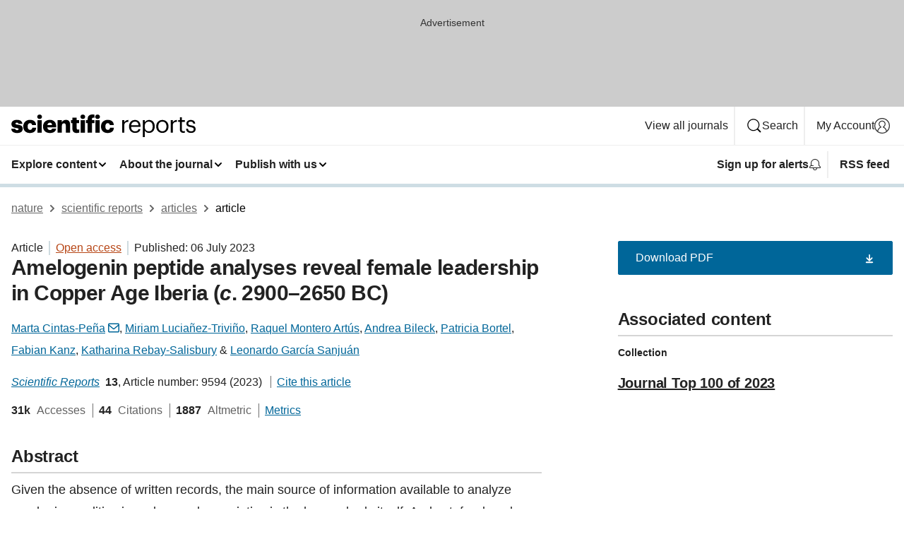

--- FILE ---
content_type: text/html; charset="UTF-8"
request_url: https://www.nature.com/articles/s41598-023-36368-x?utm_medium=affiliate&utm_source=commission_junction&utm_campaign=CONR_PF018_ECOM_GL_PHSS_ALWYS_DEEPLINK&utm_content=textlink&utm_term=PID100052172&CJEVENT=631ac58f209611ee837903e60a18ba73&error=cookies_not_supported&code=2e1174cf-81b3-445e-9c34-61ddbb0bf237
body_size: 124504
content:
<!DOCTYPE html>
<html lang="en" class="grade-c">
<head>
    <title>Amelogenin peptide analyses reveal female leadership in Copper Age Iberia (c. 2900–2650 BC) | Scientific Reports</title>
    
        
<link rel="alternate" type="application/rss+xml" href="https://www.nature.com/srep.rss"/>


    

<link rel="preconnect" href="https://cmp.nature.com" crossorigin>

<meta http-equiv="X-UA-Compatible" content="IE=edge">
<meta name="applicable-device" content="pc,mobile">
<meta name="viewport" content="width=device-width,initial-scale=1.0,maximum-scale=5,user-scalable=yes">
<meta name="360-site-verification" content="5a2dc4ab3fcb9b0393241ffbbb490480" />

<script data-test="dataLayer">
    window.dataLayer = [{"content":{"category":{"contentType":"article","legacy":{"webtrendsPrimaryArticleType":"research","webtrendsSubjectTerms":"archaeology;peptides;social-evolution","webtrendsContentCategory":null,"webtrendsContentCollection":"Journal Top 100 of 2023","webtrendsContentGroup":"Scientific Reports","webtrendsContentGroupType":null,"webtrendsContentSubGroup":"Article","status":null}},"article":{"doi":"10.1038/s41598-023-36368-x"},"attributes":{"cms":null,"deliveryPlatform":"oscar","copyright":{"open":true,"legacy":{"webtrendsLicenceType":"http://creativecommons.org/licenses/by/4.0/"}}},"contentInfo":{"authors":["Marta Cintas-Peña","Miriam Luciañez-Triviño","Raquel Montero Artús","Andrea Bileck","Patricia Bortel","Fabian Kanz","Katharina Rebay-Salisbury","Leonardo García Sanjuán"],"publishedAt":1688601600,"publishedAtString":"2023-07-06","title":"Amelogenin peptide analyses reveal female leadership in Copper Age Iberia (c. 2900–2650 BC)","legacy":null,"publishedAtTime":null,"documentType":"aplusplus","subjects":"Archaeology,Peptides,Social evolution"},"journal":{"pcode":"srep","title":"scientific reports","volume":"13","issue":"1","id":41598,"publishingModel":"Open Access"},"authorization":{"status":true},"features":[{"name":"furtherReadingSection","present":true}],"collection":{"id":"ieafggbifa"}},"page":{"category":{"pageType":"article"},"attributes":{"template":"mosaic","featureFlags":[{"name":"download-collection-test","active":false},{"name":"download-issue-test","active":false},{"name":"nature-onwards-journey","active":false}],"testGroup":null},"search":null},"privacy":{},"version":"1.0.0","product":null,"session":null,"user":null,"backHalfContent":true,"country":"US","hasBody":true,"uneditedManuscript":false,"twitterId":["o3xnx","o43y9","o3ef7"],"baiduId":"d38bce82bcb44717ccc29a90c4b781ea","japan":false}];
    window.dataLayer.push({
        ga4MeasurementId: 'G-ERRNTNZ807',
        ga360TrackingId: 'UA-71668177-1',
        twitterId: ['3xnx', 'o43y9', 'o3ef7'],
        baiduId: 'd38bce82bcb44717ccc29a90c4b781ea',
        ga4ServerUrl: 'https://collect.nature.com',
        imprint: 'nature'
    });
</script>

<script>
    (function(w, d) {
        w.config = w.config || {};
        w.config.mustardcut = false;

        
        if (w.matchMedia && w.matchMedia('only print, only all and (prefers-color-scheme: no-preference), only all and (prefers-color-scheme: light), only all and (prefers-color-scheme: dark)').matches) {
            w.config.mustardcut = true;
            d.classList.add('js');
            d.classList.remove('grade-c');
            d.classList.remove('no-js');
        }
    })(window, document.documentElement);
</script>
 



     
    
    
        
    
    <style>@media only print, only all and (prefers-color-scheme: no-preference), only all and (prefers-color-scheme: light), only all and (prefers-color-scheme: dark) {  .c-card--major .c-card__title,.u-h1,.u-h2,h1,h2,h2.app-access-wall__title{font-family:-apple-system,BlinkMacSystemFont,Segoe UI,Roboto,Oxygen-Sans,Ubuntu,Cantarell,Helvetica Neue,sans-serif;font-weight:700}.c-article-editorial-summary__container .c-article-editorial-summary__article-title,.c-card__title,.c-reading-companion__figure-title,.u-h3,.u-h4,h3,h4,h5,h6{letter-spacing:-.0117156rem}html{line-height:1.15;text-size-adjust:100%;box-sizing:border-box;font-size:100%;height:100%;overflow-y:scroll}body{background:#eee;color:#222;font-family:-apple-system,BlinkMacSystemFont,Segoe UI,Roboto,Oxygen-Sans,Ubuntu,Cantarell,Helvetica Neue,sans-serif;font-size:1.125rem;line-height:1.76;margin:0;min-height:100%}details,main{display:block}h1{font-size:2em;margin:.67em 0}a,sup{vertical-align:baseline}a{background-color:transparent;color:#069;overflow-wrap:break-word;text-decoration:underline;text-decoration-skip-ink:auto;word-break:break-word}b{font-weight:bolder}sup{font-size:75%;line-height:0;position:relative;top:-.5em}img{border:0;height:auto;max-width:100%;vertical-align:middle}button,input,select{font-family:inherit;font-size:100%;line-height:1.15;margin:0}button,input{overflow:visible}button,select{text-transform:none}[type=submit],button{-webkit-appearance:button}[type=checkbox]{box-sizing:border-box;padding:0}summary{display:list-item}[hidden]{display:none}button{border-radius:0;cursor:pointer}h1{font-size:2rem;font-weight:700;letter-spacing:-.0390625rem;line-height:2.25rem}.c-card--major .c-card__title,.u-h1,.u-h2,button,h1,h2,h2.app-access-wall__title{font-family:-apple-system,BlinkMacSystemFont,Segoe UI,Roboto,Oxygen-Sans,Ubuntu,Cantarell,Helvetica Neue,sans-serif}.c-card--major .c-card__title,.u-h2,h2{font-size:1.5rem;font-weight:700;letter-spacing:-.0117156rem;line-height:1.6rem}.u-h3{letter-spacing:-.0117156rem}.c-article-editorial-summary__container .c-article-editorial-summary__article-title,.c-card__title,.c-reading-companion__figure-title,.u-h3,.u-h4,h3,h4,h5,h6{font-family:-apple-system,BlinkMacSystemFont,Segoe UI,Roboto,Oxygen-Sans,Ubuntu,Cantarell,Helvetica Neue,sans-serif;font-size:1.25rem;font-weight:700;line-height:1.4rem}.c-article-editorial-summary__container .c-article-editorial-summary__article-title,.c-reading-companion__figure-title,.u-h4,h3,h4,h5,h6{letter-spacing:-.0117156rem}.c-reading-companion__figure-title,.u-h4{font-size:1.125rem}input+label{padding-left:.5em}nav ol,nav ul{list-style:none none}p:empty{display:none}.c-nature-box{background-color:#fff;border:1px solid #d5d5d5;border-radius:2px;box-shadow:0 0 5px 0 rgba(51,51,51,.1);line-height:1.3;margin-bottom:24px;padding:16px 16px 3px}.c-nature-box__text{font-size:1rem;margin-bottom:16px}.c-nature-box--access-to-pdf{display:none}@media only screen and (min-width:1024px){.c-nature-box--mobile{display:none}}.c-nature-box .c-pdf-download{margin-bottom:16px!important}.c-nature-box svg+.c-article__button-text{margin-left:8px}.c-nature-box--version{background-color:#eee}.c-nature-box__wrapper{transform:translateZ(0)}.c-nature-box__wrapper--placeholder{min-height:165px}.sans-serif{font-family:-apple-system,BlinkMacSystemFont,Segoe UI,Roboto,Oxygen-Sans,Ubuntu,Cantarell,Helvetica Neue,sans-serif}.article-page{background:#fff}p{overflow-wrap:break-word;word-break:break-word}.c-article-header{font-family:-apple-system,BlinkMacSystemFont,Segoe UI,Roboto,Oxygen-Sans,Ubuntu,Cantarell,Helvetica Neue,sans-serif;margin-bottom:40px}.c-article-identifiers{color:#6f6f6f;display:flex;flex-wrap:wrap;font-size:1rem;line-height:1.3;list-style:none;padding:0}.c-article-identifiers__item{list-style:none;margin-right:8px;padding-right:8px}.c-article-identifiers__item:last-child{margin-right:0;padding-right:0}.c-article-title{font-size:1.5rem;line-height:1.25;margin:0 0 16px}@media only screen and (min-width:768px){.c-article-title{font-size:1.875rem;line-height:1.2}}.c-article-author-list{display:inline;font-size:1rem;list-style:none;margin:0 8px 0 0;padding:0;width:100%}.c-article-author-list__item{display:inline;padding-right:0}.c-article-author-list svg{margin-left:4px}.c-article-author-list__show-more{display:none;margin-right:4px}.c-article-author-list__button,.js .c-article-author-list__item--hide,.js .c-article-author-list__show-more{display:none}.js .c-article-author-list--long .c-article-author-list__show-more,.js .c-article-author-list--long+.c-article-author-list__button{display:inline}@media only screen and (max-width:539px){.js .c-article-author-list__item--hide-small-screen{display:none}.js .c-article-author-list--short .c-article-author-list__show-more,.js .c-article-author-list--short+.c-article-author-list__button{display:inline}}#uptodate-client,.js .c-article-author-list--expanded .c-article-author-list__show-more{display:none!important}.js .c-article-author-list--expanded .c-article-author-list__item--hide-small-screen{display:inline!important}.c-article-author-list__button,.c-button-author-list{background:#ebf1f5;border:4px solid #ebf1f5;border-radius:20px;color:#666;font-size:.875rem;line-height:1.4;padding:2px 11px 2px 8px;text-decoration:none}.c-article-author-list__button svg,.c-button-author-list svg{margin:1px 4px 0 0}.c-article-author-list__button:hover,.c-button-author-list:hover{background:#069;border-color:transparent;color:#fff}.c-article-info-details{font-size:1rem;margin-bottom:8px;margin-top:16px}.c-article-info-details__cite-as{border-left:1px solid #6f6f6f;margin-left:8px;padding-left:8px}.c-article-metrics-bar{display:flex;flex-wrap:wrap;font-size:1rem;line-height:1.3}.c-article-metrics-bar__wrapper{margin:16px 0}.c-article-metrics-bar__item{align-items:baseline;border-right:1px solid #6f6f6f;margin-right:8px}.c-article-metrics-bar__item:last-child{border-right:0}.c-article-metrics-bar__count{font-weight:700;margin:0}.c-article-metrics-bar__label{color:#626262;font-style:normal;font-weight:400;margin:0 10px 0 5px}.c-article-metrics-bar__details{margin:0}.c-article-main-column{font-family:-apple-system,BlinkMacSystemFont,Segoe UI,Roboto,Oxygen-Sans,Ubuntu,Cantarell,Helvetica Neue,sans-serif;margin-right:8.6%;width:60.2%}@media only screen and (max-width:1023px){.c-article-main-column{margin-right:0;width:100%}}.c-article-extras{float:left;font-family:-apple-system,BlinkMacSystemFont,Segoe UI,Roboto,Oxygen-Sans,Ubuntu,Cantarell,Helvetica Neue,sans-serif;width:31.2%}@media only screen and (max-width:1023px){.c-article-extras{display:none}}.c-article-associated-content__container .c-article-associated-content__title,.c-article-section__title{border-bottom:2px solid #d5d5d5;font-size:1.25rem;margin:0;padding-bottom:8px}@media only screen and (min-width:768px){.c-article-associated-content__container .c-article-associated-content__title,.c-article-section__title{font-size:1.5rem;line-height:1.24}}.c-article-associated-content__container .c-article-associated-content__title{margin-bottom:8px}.c-article-body p{margin-bottom:24px;margin-top:0}.c-article-section{clear:both}.c-article-section__content{margin-bottom:40px;padding-top:8px}@media only screen and (max-width:1023px){.c-article-section__content{padding-left:0}}.c-article-authors-search{margin-bottom:24px;margin-top:0}.c-article-authors-search__item,.c-article-authors-search__title{font-family:-apple-system,BlinkMacSystemFont,Segoe UI,Roboto,Oxygen-Sans,Ubuntu,Cantarell,Helvetica Neue,sans-serif}.c-article-authors-search__title{color:#626262;font-size:1.05rem;font-weight:700;margin:0;padding:0}.c-article-authors-search__item{font-size:1rem}.c-article-authors-search__text{margin:0}.c-code-block{border:1px solid #fff;font-family:monospace;margin:0 0 24px;padding:20px}.c-code-block__heading{font-weight:400;margin-bottom:16px}.c-code-block__line{display:block;overflow-wrap:break-word;white-space:pre-wrap}.c-article-share-box__no-sharelink-info{font-size:.813rem;font-weight:700;margin-bottom:24px;padding-top:4px}.c-article-share-box__only-read-input{border:1px solid #d5d5d5;box-sizing:content-box;display:inline-block;font-size:.875rem;font-weight:700;height:24px;margin-bottom:8px;padding:8px 10px}.c-article-share-box__button--link-like{background-color:transparent;border:0;color:#069;cursor:pointer;font-size:.875rem;margin-bottom:8px;margin-left:10px}.c-article-editorial-summary__container{font-family:-apple-system,BlinkMacSystemFont,Segoe UI,Roboto,Oxygen-Sans,Ubuntu,Cantarell,Helvetica Neue,sans-serif;font-size:1rem}.c-article-editorial-summary__container .c-article-editorial-summary__content p:last-child{margin-bottom:0}.c-article-editorial-summary__container .c-article-editorial-summary__content--less{max-height:9.5rem;overflow:hidden}.c-article-editorial-summary__container .c-article-editorial-summary__button{background-color:#fff;border:0;color:#069;font-size:.875rem;margin-bottom:16px}.c-article-editorial-summary__container .c-article-editorial-summary__button.active,.c-article-editorial-summary__container .c-article-editorial-summary__button.hover,.c-article-editorial-summary__container .c-article-editorial-summary__button:active,.c-article-editorial-summary__container .c-article-editorial-summary__button:hover{text-decoration:underline;text-decoration-skip-ink:auto}.c-article-associated-content__container .c-article-associated-content__collection-label{font-size:.875rem;line-height:1.4}.c-article-associated-content__container .c-article-associated-content__collection-title{line-height:1.3}.c-reading-companion{clear:both;min-height:389px}.c-reading-companion__sticky{max-width:389px}.c-reading-companion__scroll-pane{margin:0;min-height:200px;overflow:hidden auto}.c-reading-companion__tabs{display:flex;flex-flow:row nowrap;font-size:1rem;list-style:none;margin:0 0 8px;padding:0}.c-reading-companion__tabs>li{flex-grow:1}.c-reading-companion__tab{background-color:#eee;border:1px solid #d5d5d5;border-image:initial;border-left-width:0;color:#0067c5;font-size:1rem;padding:8px 8px 8px 15px;text-align:left;width:100%}.c-reading-companion__tabs li:first-child .c-reading-companion__tab{border-left-width:1px}.c-reading-companion__tab--active{background-color:#fff;border-bottom:1px solid #fff;color:#222;font-weight:700}.c-reading-companion__sections-list{list-style:none;padding:0}.c-reading-companion__figures-list,.c-reading-companion__references-list{list-style:none;min-height:389px;padding:0}.c-reading-companion__sections-list{margin:0 0 8px;min-height:50px}.c-reading-companion__section-item{font-size:1rem;padding:0}.c-reading-companion__section-item a{display:block;line-height:1.5;overflow:hidden;padding:8px 0 8px 16px;text-overflow:ellipsis;white-space:nowrap}.c-reading-companion__figure-item{border-top:1px solid #d5d5d5;font-size:1rem;padding:16px 8px 16px 0}.c-reading-companion__figure-item:first-child{border-top:none;padding-top:8px}.c-reading-companion__reference-item{border-top:1px solid #d5d5d5;font-size:1rem;padding:8px 8px 8px 16px}.c-reading-companion__reference-item:first-child{border-top:none}.c-reading-companion__reference-item a{word-break:break-word}.c-reading-companion__reference-citation{display:inline}.c-reading-companion__reference-links{font-size:.813rem;font-weight:700;list-style:none;margin:8px 0 0;padding:0;text-align:right}.c-reading-companion__reference-links>a{display:inline-block;padding-left:8px}.c-reading-companion__reference-links>a:first-child{display:inline-block;padding-left:0}.c-reading-companion__figure-title{display:block;margin:0 0 8px}.c-reading-companion__figure-links{display:flex;justify-content:space-between;margin:8px 0 0}.c-reading-companion__figure-links>a{align-items:center;display:flex}.c-reading-companion__figure-full-link svg{height:.8em;margin-left:2px}.c-reading-companion__panel{border-top:none;display:none;margin-top:0;padding-top:0}.c-cod,.c-reading-companion__panel--active{display:block}.c-cod{font-size:1rem;width:100%}.c-cod__form{background:#ebf0f3}.c-cod__prompt{font-size:1.125rem;line-height:1.3;margin:0 0 24px}.c-cod__label{display:block;margin:0 0 4px}.c-cod__row{display:flex;margin:0 0 16px}.c-cod__row:last-child{margin:0}.c-cod__input{border:1px solid #d5d5d5;border-radius:2px;flex:1 1 auto;margin:0;padding:13px}.c-cod__input--submit{background-color:#069;border:1px solid #069;color:#fff;flex-shrink:1;margin-left:8px;transition:background-color .2s ease-out 0s,color .2s ease-out 0s}.c-cod__input--submit-single{flex-basis:100%;flex-shrink:0;margin:0}.c-cod__input--submit:focus,.c-cod__input--submit:hover{background-color:#fff;color:#069}.c-pdf-download__link .u-icon{padding-top:2px}.c-pdf-download{display:flex;margin-bottom:24px;max-height:48px}@media only screen and (min-width:540px){.c-pdf-download{max-height:none}}@media only screen and (min-width:1024px){.c-pdf-download{max-height:48px}}.c-pdf-download__link{display:flex;flex:1 1 0%}.c-pdf-download__link:hover{text-decoration:none}.c-pdf-download__text{padding-right:4px}@media only screen and (max-width:539px){.c-pdf-download__text{text-transform:capitalize}}@media only screen and (min-width:540px){.c-pdf-download__text{padding-right:8px}}.c-context-bar--sticky .c-pdf-download{display:block;margin-bottom:0;white-space:nowrap}@media only screen and (max-width:539px){.c-pdf-download .u-sticky-visually-hidden{border:0;clip:rect(0,0,0,0);height:1px;margin:-100%;overflow:hidden;padding:0;position:absolute!important;width:1px}}.c-pdf-container{display:flex;justify-content:flex-end}@media only screen and (max-width:539px){.c-pdf-container .c-pdf-download{display:flex;flex-basis:100%}}.c-pdf-container .c-pdf-download+.c-pdf-download{margin-left:16px}.c-article-extras .c-pdf-container .c-pdf-download{width:100%}.c-article-extras .c-pdf-container .c-pdf-download+.c-pdf-download{margin-left:0}@media only screen and (min-width:540px){.c-context-bar--sticky .c-pdf-download__link{align-items:center;flex:1 1 183px}}@media only screen and (max-width:320px){.c-context-bar--sticky .c-pdf-download__link{padding:16px}}.article-page--commercial .c-article-main-column .c-pdf-button__container .c-pdf-download{display:none}@media only screen and (max-width:1023px){.article-page--commercial .c-article-main-column .c-pdf-button__container .c-pdf-download{display:block}}.c-recommendations-column-switch .c-meta{margin-top:auto}.c-context-bar{box-shadow:0 0 10px 0 rgba(51,51,51,.2);position:relative;width:100%}.c-context-bar__container{margin:0 auto;max-width:1280px;padding:0 16px}.c-context-bar__title{display:none}.app-researcher-popup__link.hover,.app-researcher-popup__link.visited,.app-researcher-popup__link:hover,.app-researcher-popup__link:visited,.c-article-metrics__heading a,.c-article-metrics__posts .c-card__title a{color:inherit}.c-article-authors-search__list{align-items:center;display:flex;flex-wrap:wrap;gap:16px 16px;justify-content:center}@media only screen and (min-width:320px){.c-article-authors-search__list{justify-content:normal}}.c-article-authors-search__text{align-items:center;display:flex;flex-flow:column wrap;font-size:14px;justify-content:center}@media only screen and (min-width:320px){.c-article-authors-search__text{flex-direction:row;font-size:16px}}.c-article-authors-search__links-text{font-weight:700;margin-right:8px;text-align:center}@media only screen and (min-width:320px){.c-article-authors-search__links-text{text-align:left}}.c-article-authors-search__list-item--left{flex:1 1 100%}@media only screen and (min-width:320px){.c-article-authors-search__list-item--left{flex-basis:auto}}.c-article-authors-search__list-item--right{flex:1 1 auto}.c-article-identifiers{margin:0}.c-article-identifiers__item{border-right:2px solid #cedbe0;color:#222;font-size:14px}@media only screen and (min-width:320px){.c-article-identifiers__item{font-size:16px}}.c-article-identifiers__item:last-child{border-right:none}.c-article-metrics__posts .c-card__title{font-size:1.05rem}.c-article-metrics__posts .c-card__title+span{color:#6f6f6f;font-size:1rem}.app-author-list{color:#222;font-family:-apple-system,BlinkMacSystemFont,Segoe UI,Roboto,Oxygen-Sans,Ubuntu,Cantarell,Helvetica Neue,sans-serif;font-size:1rem;line-height:1.4;list-style:none;margin:0;padding:0}.app-author-list>li,.c-breadcrumbs>li,.c-footer__links>li,.js .app-author-list,.u-list-comma-separated>li,.u-list-inline>li{display:inline}.app-author-list>li:not(:first-child):not(:last-child):before{content:", "}.app-author-list>li:not(:only-child):last-child:before{content:" & "}.app-author-list--compact{font-size:.875rem;line-height:1.4}.app-author-list--truncated>li:not(:only-child):last-child:before{content:" ... "}.js .app-author-list__hide{display:none;visibility:hidden}.js .app-author-list__hide:first-child+*{margin-block-start:0}.c-ad{text-align:center}@media only screen and (min-width:320px){.c-ad{padding:8px}}.c-ad--728x90{background-color:#ccc;display:none}.c-ad--728x90 .c-ad__inner{min-height:calc(1.5em + 94px)}@media only screen and (min-width:768px){.js .c-ad--728x90{display:none}.js .u-show-following-ad+.c-ad--728x90{display:block}}.c-ad__label{color:#333;font-weight:400;line-height:1.5;margin-bottom:4px}.c-ad__label,.c-meta{font-family:-apple-system,BlinkMacSystemFont,Segoe UI,Roboto,Oxygen-Sans,Ubuntu,Cantarell,Helvetica Neue,sans-serif;font-size:.875rem}.c-meta{color:inherit;line-height:1.4;list-style:none;margin:0;padding:0}.c-meta--large{font-size:1rem}.c-meta--large .c-meta__item{margin-bottom:8px}.c-meta__item{display:inline-block;margin-bottom:4px}.c-meta__item:not(:last-child){border-right:1px solid #d5d5d5;margin-right:4px;padding-right:4px}@media only screen and (max-width:539px){.c-meta__item--block-sm-max{display:block}.c-meta__item--block-sm-max:not(:last-child){border-right:none;margin-right:0;padding-right:0}}@media only screen and (min-width:1024px){.c-meta__item--block-at-lg{display:block}.c-meta__item--block-at-lg:not(:last-child){border-right:none;margin-right:0;padding-right:0}}.c-meta__type{font-weight:700;text-transform:none}.c-skip-link{background:#069;bottom:auto;color:#fff;font-family:-apple-system,BlinkMacSystemFont,Segoe UI,Roboto,Oxygen-Sans,Ubuntu,Cantarell,Helvetica Neue,sans-serif;font-size:.875rem;padding:8px;position:absolute;text-align:center;transform:translateY(-100%);z-index:9999}@media (prefers-reduced-motion:reduce){.c-skip-link{transition:top .3s ease-in-out 0s}}@media print{.c-skip-link{display:none}}.c-skip-link:link{color:#fff}.c-status-message{align-items:center;box-sizing:border-box;display:flex;font-family:-apple-system,BlinkMacSystemFont,Segoe UI,Roboto,Oxygen-Sans,Ubuntu,Cantarell,Helvetica Neue,sans-serif;font-size:1rem;position:relative;width:100%}.c-card__summary>p:last-child,.c-status-message :last-child{margin-bottom:0}.c-status-message--boxed{background-color:#fff;border:1px solid #eee;border-radius:2px;line-height:1.4;padding:16px}.c-status-message__heading{font-family:-apple-system,BlinkMacSystemFont,Segoe UI,Roboto,Oxygen-Sans,Ubuntu,Cantarell,Helvetica Neue,sans-serif;font-size:1rem;font-weight:700}.c-status-message__icon{fill:currentcolor;display:inline-block;flex:0 0 auto;height:1.5em;margin-right:8px;transform:translate(0);vertical-align:text-top;width:1.5em}.c-status-message__icon--top{align-self:flex-start}.c-status-message--info .c-status-message__icon{color:#003f8d}.c-status-message--boxed.c-status-message--info{border-bottom:4px solid #003f8d}.c-status-message--error .c-status-message__icon{color:#c40606}.c-status-message--boxed.c-status-message--error{border-bottom:4px solid #c40606}.c-status-message--success .c-status-message__icon{color:#00b8b0}.c-status-message--boxed.c-status-message--success{border-bottom:4px solid #00b8b0}.c-status-message--warning .c-status-message__icon{color:#edbc53}.c-status-message--boxed.c-status-message--warning{border-bottom:4px solid #edbc53}.c-breadcrumbs{color:#000;font-family:-apple-system,BlinkMacSystemFont,Segoe UI,Roboto,Oxygen-Sans,Ubuntu,Cantarell,Helvetica Neue,sans-serif;font-size:1rem;list-style:none;margin:0;padding:0}.c-breadcrumbs__link{color:#666}svg.c-breadcrumbs__chevron{margin:4px 4px 0;fill:#888;height:10px;width:10px}@media only screen and (max-width:539px){.c-breadcrumbs .c-breadcrumbs__item{display:none}.c-breadcrumbs .c-breadcrumbs__item:last-child,.c-breadcrumbs .c-breadcrumbs__item:nth-last-child(2){display:inline}}.c-card{background-color:transparent;border:0;box-shadow:none;display:flex;flex-direction:column;font-size:14px;min-width:0;overflow:hidden;padding:0;position:relative}.c-card--no-shape{background:0 0;border:0;box-shadow:none}.c-card__image{display:flex;justify-content:center;overflow:hidden;padding-bottom:56.25%;position:relative}@supports (aspect-ratio:1/1){.c-card__image{padding-bottom:0}}.c-card__image img{left:0;min-height:100%;min-width:100%;position:absolute}@supports ((-o-object-fit:cover) or (object-fit:cover)){.c-card__image img{height:100%;object-fit:cover;width:100%}}.c-card__body{flex:1 1 auto;padding:16px}.c-card--no-shape .c-card__body{padding:0}.c-card--no-shape .c-card__body:not(:first-child){padding-top:16px}.c-card__title{letter-spacing:-.01875rem;margin-bottom:8px;margin-top:0}[lang=de] .c-card__title{hyphens:auto}.c-card__summary{line-height:1.4}.c-card__summary>p{margin-bottom:5px}.c-card__summary a{text-decoration:underline}.c-card__link:not(.c-card__link--no-block-link):before{bottom:0;content:"";left:0;position:absolute;right:0;top:0}.c-card--flush .c-card__body{padding:0}.c-card--major{font-size:1rem}.c-card--dark{background-color:#29303c;border-width:0;color:#e3e4e5}.c-card--dark .c-card__title{color:#fff}.c-card--dark .c-card__link,.c-card--dark .c-card__summary a{color:inherit}.c-header{background-color:#fff;border-bottom:5px solid #000;font-size:1rem;line-height:1.4;margin-bottom:16px}.c-header__row{padding:0;position:relative}.c-header__row:not(:last-child){border-bottom:1px solid #eee}.c-header__split{align-items:center;display:flex;justify-content:space-between}.c-header__logo-container{flex:1 1 0px;line-height:0;margin:8px 24px 8px 0}.c-header__logo{transform:translateZ(0)}.c-header__logo img{max-height:32px}.c-header__container{margin:0 auto;max-width:1280px}.c-header__menu{align-items:center;display:flex;flex:0 1 auto;flex-wrap:wrap;font-weight:700;gap:8px 8px;line-height:1.4;list-style:none;margin:0 -4px;padding:0}@media print{.c-header__menu{display:none}}@media only screen and (max-width:1023px){.c-header__menu--hide-lg-max{display:none;visibility:hidden}}.c-header__menu--global{font-weight:400;justify-content:flex-end}.c-header__menu--global svg{display:none;visibility:hidden}.c-header__menu--global svg:first-child+*{margin-block-start:0}@media only screen and (min-width:540px){.c-header__menu--global svg{display:block;visibility:visible}}.c-header__menu--journal{font-size:.875rem;margin:8px 0 8px -8px}@media only screen and (min-width:540px){.c-header__menu--journal{flex-wrap:nowrap;font-size:1rem}}.c-header__item{padding-bottom:0;padding-top:0;position:static}.c-header__item--pipe{border-left:2px solid #eee;padding-left:8px}.c-header__item--padding{padding-bottom:8px;padding-top:8px}@media only screen and (min-width:540px){.c-header__item--dropdown-menu{position:relative}}@media only screen and (min-width:1024px){.c-header__item--hide-lg{display:none;visibility:hidden}}@media only screen and (max-width:767px){.c-header__item--hide-md-max{display:none;visibility:hidden}.c-header__item--hide-md-max:first-child+*{margin-block-start:0}}.c-header__link{align-items:center;color:inherit;display:inline-flex;gap:4px 4px;padding:8px;white-space:nowrap}.c-header__link svg{transition-duration:.2s}.c-header__show-text{display:none;visibility:hidden}.has-tethered .c-header__heading--js-hide:first-child+*{margin-block-start:0}@media only screen and (min-width:540px){.c-header__show-text{display:inline;visibility:visible}}.c-header__show-text-sm{display:inline;visibility:visible}@media only screen and (min-width:540px){.c-header__show-text-sm{display:none;visibility:hidden}.c-header__show-text-sm:first-child+*{margin-block-start:0}}.c-header__dropdown{background-color:#000;border-bottom:1px solid #2f2f2f;color:#eee;font-size:.875rem;line-height:1.2;padding:16px 0}@media print{.c-header__dropdown{display:none}}.c-header__heading{display:inline-block;font-family:-apple-system,BlinkMacSystemFont,Segoe UI,Roboto,Oxygen-Sans,Ubuntu,Cantarell,Helvetica Neue,sans-serif;font-size:1.25rem;font-weight:400;line-height:1.4;margin-bottom:8px}.c-header__heading--keyline{border-top:1px solid;border-color:#2f2f2f;margin-top:16px;padding-top:16px;width:100%}.c-header__list{display:flex;flex-wrap:wrap;gap:0 16px;list-style:none;margin:0 -8px}.c-header__flush{margin:0 -8px}.c-header__visually-hidden{border:0;clip:rect(0,0,0,0);height:1px;margin:-100%;overflow:hidden;padding:0;position:absolute!important;width:1px}.c-header__search-form{margin-bottom:8px}.c-header__search-layout{display:flex;flex-wrap:wrap;gap:16px 16px}.c-header__search-layout>:first-child{flex:999 1 auto}.c-header__search-layout>*{flex:1 1 auto}.c-header__search-layout--max-width{max-width:720px}.c-header__search-button{align-items:center;background-color:transparent;background-image:none;border:1px solid #fff;border-radius:2px;color:#fff;cursor:pointer;display:flex;font-family:sans-serif;font-size:1rem;justify-content:center;line-height:1.15;margin:0;padding:8px 16px;position:relative;text-decoration:none;transition:all .25s ease 0s,color .25s ease 0s,border-color .25s ease 0s;width:100%}.c-header__input,.c-header__select{border:1px solid;border-radius:3px;box-sizing:border-box;font-size:1rem;padding:8px 16px;width:100%}.c-header__select{-webkit-appearance:none;background-image:url("data:image/svg+xml,%3Csvg height='16' viewBox='0 0 16 16' width='16' xmlns='http://www.w3.org/2000/svg'%3E%3Cpath d='m5.58578644 3-3.29289322-3.29289322c-.39052429-.39052429-.39052429-1.02368927 0-1.41421356s1.02368927-.39052429 1.41421356 0l4 4c.39052429.39052429.39052429 1.02368927 0 1.41421356l-4 4c-.39052429.39052429-1.02368927.39052429-1.41421356 0s-.39052429-1.02368927 0-1.41421356z' fill='%23333' fill-rule='evenodd' transform='matrix(0 1 -1 0 11 3)'/%3E%3C/svg%3E");background-position:right .7em top 50%;background-repeat:no-repeat;background-size:1em;box-shadow:0 1px 0 1px rgba(0,0,0,.04);display:block;margin:0;max-width:100%;min-width:150px}@media only screen and (min-width:540px){.c-header__menu--journal .c-header__item--dropdown-menu:last-child .c-header__dropdown.has-tethered{left:auto;right:0}}@media only screen and (min-width:768px){.c-header__menu--journal .c-header__item--dropdown-menu:last-child .c-header__dropdown.has-tethered{left:0;right:auto}}.c-header__dropdown.has-tethered{border-bottom:0;border-radius:0 0 2px 2px;left:0;position:absolute;top:100%;transform:translateY(5px);width:100%;z-index:1}@media only screen and (min-width:540px){.c-header__dropdown.has-tethered{transform:translateY(8px);width:auto}}@media only screen and (min-width:768px){.c-header__dropdown.has-tethered{min-width:225px}}.c-header__dropdown--full-width.has-tethered{padding:32px 0 24px;transform:none;width:100%}.has-tethered .c-header__heading--js-hide{display:none;visibility:hidden}.has-tethered .c-header__list--js-stack{flex-direction:column}.has-tethered .c-header__item--keyline,.has-tethered .c-header__list~.c-header__list .c-header__item:first-child{border-top:1px solid #d5d5d5;margin-top:8px;padding-top:8px}.c-header__item--snid-account-widget{display:flex}.c-header__container{padding:0 4px}.c-header__list{padding:0 12px}.c-header__menu .c-header__link{font-size:14px}.c-header__item--snid-account-widget .c-header__link{padding:8px}.c-header__menu--journal{margin-left:0}@media only screen and (min-width:540px){.c-header__container{padding:0 16px}.c-header__menu--journal{margin-left:-8px}.c-header__menu .c-header__link{font-size:16px}.c-header__link--search{gap:13px 13px}}.u-button{align-items:center;background-color:transparent;background-image:none;border-radius:2px;cursor:pointer;display:inline-flex;font-family:sans-serif;font-size:1rem;justify-content:center;line-height:1.3;margin:0;padding:8px;position:relative;text-decoration:none;transition:all .25s ease 0s,color .25s ease 0s,border-color .25s ease 0s;width:auto}.u-button svg,.u-button--primary svg{fill:currentcolor}.u-button{border:1px solid #069;color:#069}.u-button--primary{background-color:#069;background-image:none;border:1px solid #069;color:#fff}.u-button--full-width{display:flex;width:100%}.u-display-none{display:none}.js .u-js-hide,.u-hide{display:none;visibility:hidden}.u-hide:first-child+*{margin-block-start:0}.u-visually-hidden{border:0;clip:rect(0,0,0,0);height:1px;margin:-100%;overflow:hidden;padding:0;position:absolute!important;width:1px}@media print{.u-hide-print{display:none}}@media only screen and (min-width:1024px){.u-hide-at-lg{display:none;visibility:hidden}.u-hide-at-lg:first-child+*{margin-block-start:0}}.u-clearfix:after,.u-clearfix:before{content:"";display:table}.u-clearfix:after{clear:both}.u-color-open-access{color:#b74616}.u-float-left{float:left}.u-icon{fill:currentcolor;display:inline-block;height:1em;transform:translate(0);vertical-align:text-top;width:1em}.u-full-height{height:100%}.u-link-inherit{color:inherit}.u-list-reset{list-style:none;margin:0;padding:0}.u-text-bold{font-weight:700}.u-container{margin:0 auto;max-width:1280px;padding:0 16px}.u-justify-content-space-between{justify-content:space-between}.u-mt-32{margin-top:32px}.u-mb-8{margin-bottom:8px}.u-mb-16{margin-bottom:16px}.u-mb-24{margin-bottom:24px}.u-mb-32{margin-bottom:32px}.u-mb-48{margin-bottom:48px}.u-pa-16{padding:16px}html *,html :after,html :before{box-sizing:inherit}.c-article-section__title,.c-article-title{font-weight:700}.c-card__title{line-height:1.4em}.c-article__button{background-color:#069;border:1px solid #069;border-radius:2px;color:#fff;display:flex;font-family:-apple-system,BlinkMacSystemFont,Segoe UI,Roboto,Oxygen-Sans,Ubuntu,Cantarell,Helvetica Neue,sans-serif;font-size:.875rem;line-height:1.4;margin-bottom:16px;padding:13px;transition:background-color .2s ease-out 0s,color .2s ease-out 0s}.c-article__button,.c-article__button:hover{text-decoration:none}.c-article__button--inverted,.c-article__button:hover{background-color:#fff;color:#069}.c-article__button--inverted:hover{background-color:#069;color:#fff}.c-header__link{text-decoration:inherit}.grade-c-hide{display:block}.c-pdf-download__link{padding:13px 24px} } </style>




    
        <link data-test="critical-css-handler" data-inline-css-source="critical-css" rel="stylesheet" href="/static/css/enhanced-article-1e72f97fd7.css" media="print" onload="this.media='only print, only all and (prefers-color-scheme: no-preference), only all and (prefers-color-scheme: light), only all and (prefers-color-scheme: dark)';this.onload=null">
    
    <noscript>
        <link rel="stylesheet" type="text/css" href="/static/css/enhanced-article-1e72f97fd7.css" media="only print, only all and (prefers-color-scheme: no-preference), only all and (prefers-color-scheme: light), only all and (prefers-color-scheme: dark)">
    </noscript>

<link rel="stylesheet" type="text/css" href="/static/css/article-print-fb7cb72232.css" media="print">
    



<link rel="apple-touch-icon" sizes="180x180" href=/static/images/favicons/nature/apple-touch-icon-f39cb19454.png>
<link rel="icon" type="image/png" sizes="48x48" href=/static/images/favicons/nature/favicon-48x48-b52890008c.png>
<link rel="icon" type="image/png" sizes="32x32" href=/static/images/favicons/nature/favicon-32x32-3fe59ece92.png>
<link rel="icon" type="image/png" sizes="16x16" href=/static/images/favicons/nature/favicon-16x16-951651ab72.png>
<link rel="manifest" href=/static/manifest.json crossorigin="use-credentials">
<link rel="mask-icon" href=/static/images/favicons/nature/safari-pinned-tab-69bff48fe6.svg color="#000000">
<link rel="shortcut icon" href=/static/images/favicons/nature/favicon.ico>
<meta name="msapplication-TileColor" content="#000000">
<meta name="msapplication-config" content=/static/browserconfig.xml>
<meta name="theme-color" content="#000000">
<meta name="application-name" content="Nature">


<script>
    (function () {
        if ( typeof window.CustomEvent === "function" ) return false;
        function CustomEvent ( event, params ) {
            params = params || { bubbles: false, cancelable: false, detail: null };
            var evt = document.createEvent( 'CustomEvent' );
            evt.initCustomEvent( event, params.bubbles, params.cancelable, params.detail );
            return evt;
        }

        CustomEvent.prototype = window.Event.prototype;

        window.CustomEvent = CustomEvent;
    })();
</script>


<script>
    (function (w, d, s) {
        var urlParams = new URLSearchParams(w.location.search);
        if (urlParams.get('gptAdsTest') !== null) {
            d.addEventListener('sncc:initialise', function (e) {
                var t = d.createElement(s);
                var h = d.getElementsByTagName(s)[0];
                t.src = 'https://' + (e.detail.C03 ? 'securepubads.g.doubleclick' : 'pagead2.googlesyndication') + '.net/tag/js/gpt.js';
                t.async = false;
                t.onload = function () {
                    var n = d.createElement(s);
                    n.src = 'https://fed-libs.nature.com/production/gpt-ads-gtm.min.js';
                    n.async = false;
                    h.insertAdjacentElement('afterend', n);
                };
                h.insertAdjacentElement('afterend', t);
            })
        }
    })(window, document, 'script');
</script>
    
<!-- Google Tag Manager -->
<script data-test="gtm-head">
    window.initGTM = function() {
        if (window.config.mustardcut) {
            (function (w, d, s, l, i) {
                w[l] = w[l] || [];
                w[l].push({'gtm.start': new Date().getTime(), event: 'gtm.js'});
                var f = d.getElementsByTagName(s)[0],
                        j = d.createElement(s),
                        dl = l != 'dataLayer' ? '&l=' + l : '';
                j.async = true;
                j.src = 'https://sgtm.nature.com/gtm.js?id=' + i + dl;
                f.parentNode.insertBefore(j, f);
            })(window, document, 'script', 'dataLayer', 'GTM-MRVXSHQ');
        }
    }
</script>
<!-- End Google Tag Manager -->

    <script>
    (function(w,d,t) {
        function cc() {
            var h = w.location.hostname;
            if (h === 'preview-www.nature.com') return;
            var e = d.createElement(t),
                s = d.getElementsByTagName(t)[0];
            if (h === 'nature.com' || h.endsWith('.nature.com')) {
                e.src = 'https://cmp.nature.com/production_live/en/consent-bundle-8-102.js';
                e.setAttribute('onload', "initGTM(window,document,'script','dataLayer','GTM-MRVXSHQ')");
            } else {
                e.src = '/static/js/cookie-consent-es5-bundle-8d962b73c2.js';
                e.setAttribute('data-consent', h);
            }
            s.insertAdjacentElement('afterend', e);
        }
        cc();
    })(window,document,'script');
</script>


<script id="js-position0">
    (function(w, d) {
        w.idpVerifyPrefix = 'https://verify.nature.com';
        w.ra21Host = 'https://wayf.springernature.com';
        var moduleSupport = (function() {
            return 'noModule' in d.createElement('script');
        })();

        if (w.config.mustardcut === true) {
            w.loader = {
                index: 0,
                registered: [],
                scripts: [
                    
                        {src: '/static/js/global-article-es6-bundle-e979e7e7bc.js', test: 'global-article-js', module: true},
                        {src: '/static/js/global-article-es5-bundle-597536b0e3.js', test: 'global-article-js', nomodule: true},
                        {src: '/static/js/shared-es6-bundle-0c7392804a.js', test: 'shared-js', module: true},
                        {src: '/static/js/shared-es5-bundle-f97043df39.js', test: 'shared-js', nomodule: true},
                        {src: '/static/js/header-150-es6-bundle-5bb959eaa1.js', test: 'header-150-js', module: true},
                        {src: '/static/js/header-150-es5-bundle-994fde5b1d.js', test: 'header-150-js', nomodule: true}
                    
                ].filter(function (s) {
                    if (s.src === null) return false;
                    if (moduleSupport && s.nomodule) return false;
                    return !(!moduleSupport && s.module);
                }),

                register: function (value) {
                    this.registered.push(value);
                },

                ready: function () {
                    if (this.registered.length === this.scripts.length) {
                        this.registered.forEach(function (fn) {
                            if (typeof fn === 'function') {
                                setTimeout(fn, 0); 
                            }
                        });
                        this.ready = function () {};
                    }
                },

                insert: function (s) {
                    var t = d.getElementById('js-position' + this.index);
                    if (t && t.insertAdjacentElement) {
                        t.insertAdjacentElement('afterend', s);
                    } else {
                        d.head.appendChild(s);
                    }
                    ++this.index;
                },

                createScript: function (script, beforeLoad) {
                    var s = d.createElement('script');
                    s.id = 'js-position' + (this.index + 1);
                    s.setAttribute('data-test', script.test);
                    if (beforeLoad) {
                        s.defer = 'defer';
                        s.onload = function () {
                            if (script.noinit) {
                                loader.register(true);
                            }
                            if (d.readyState === 'interactive' || d.readyState === 'complete') {
                                loader.ready();
                            }
                        };
                    } else {
                        s.async = 'async';
                    }
                    s.src = script.src;
                    return s;
                },

                init: function () {
                    this.scripts.forEach(function (s) {
                        loader.insert(loader.createScript(s, true));
                    });

                    d.addEventListener('DOMContentLoaded', function () {
                        loader.ready();
                        var conditionalScripts;
                        
                            conditionalScripts = [
                                {match: 'div[data-pan-container]', src: '/static/js/pan-zoom-es6-bundle-464a2af269.js', test: 'pan-zoom-js',  module: true },
                                {match: 'div[data-pan-container]', src: '/static/js/pan-zoom-es5-bundle-98fb9b653b.js', test: 'pan-zoom-js',  nomodule: true },
                                {match: 'math,span.mathjax-tex', src: '/static/js/math-es6-bundle-55688a0084.js', test: 'math-js', module: true},
                                {match: 'math,span.mathjax-tex', src: '/static/js/math-es5-bundle-6a270012ec.js', test: 'math-js', nomodule: true}
                            ];
                        

                        if (conditionalScripts) {
                            conditionalScripts.filter(function (script) {
                                return !!document.querySelector(script.match) && !((moduleSupport && script.nomodule) || (!moduleSupport && script.module));
                            }).forEach(function (script) {
                                loader.insert(loader.createScript(script));
                            });
                        }
                    }, false);
                }
            };
            loader.init();
        }
    })(window, document);
</script>










<meta name="robots" content="noarchive">
<meta name="access" content="Yes">


<link rel="search" href="https://www.nature.com/search">
<link rel="search" href="https://www.nature.com/opensearch/opensearch.xml" type="application/opensearchdescription+xml" title="nature.com">
<link rel="search" href="https://www.nature.com/opensearch/request" type="application/sru+xml" title="nature.com">





    
    <script type="application/ld+json">{"mainEntity":{"headline":"Amelogenin peptide analyses reveal female leadership in Copper Age Iberia (c. 2900–2650 BC)","description":"Given the absence of written records, the main source of information available to analyze gender inequalities in early complex societies is the human body itself. And yet, for decades, archaeologists have struggled with the sex estimation of poorly preserved human remains. Here we present an exceptional case study that shows how ground-breaking new scientific methods may address this problem. Through the analysis of sexually dimorphic amelogenin peptides in tooth enamel, we establish that the most socially prominent person of the Iberian Copper Age (c. 3200–2200 BC) was not male, as previously thought, but female. The analysis of this woman, discovered in 2008 at Valencina, Spain, reveals that she was a leading social figure at a time where no male attained a remotely comparable social position. Only other women buried a short time after in the Montelirio tholos, part of the same burial area, appear to have enjoyed a similarly high social position. Our results invite to reconsider established interpretations about the political role of women at the onset of early social complexity, and question traditionally held views of the past. Furthermore, this study anticipates the changes that newly developed scientific methods may bring to prehistoric archaeology and the study of human social evolution.","datePublished":"2023-07-06T00:00:00Z","dateModified":"2023-07-06T00:00:00Z","pageStart":"1","pageEnd":"8","license":"http://creativecommons.org/licenses/by/4.0/","sameAs":"https://doi.org/10.1038/s41598-023-36368-x","keywords":["Archaeology","Peptides","Social evolution","Science","Humanities and Social Sciences","multidisciplinary"],"image":["https://media.springernature.com/lw1200/springer-static/image/art%3A10.1038%2Fs41598-023-36368-x/MediaObjects/41598_2023_36368_Fig1_HTML.png","https://media.springernature.com/lw1200/springer-static/image/art%3A10.1038%2Fs41598-023-36368-x/MediaObjects/41598_2023_36368_Fig2_HTML.png","https://media.springernature.com/lw1200/springer-static/image/art%3A10.1038%2Fs41598-023-36368-x/MediaObjects/41598_2023_36368_Fig3_HTML.png","https://media.springernature.com/lw1200/springer-static/image/art%3A10.1038%2Fs41598-023-36368-x/MediaObjects/41598_2023_36368_Fig4_HTML.png","https://media.springernature.com/lw1200/springer-static/image/art%3A10.1038%2Fs41598-023-36368-x/MediaObjects/41598_2023_36368_Fig5_HTML.jpg"],"isPartOf":{"name":"Scientific Reports","issn":["2045-2322"],"volumeNumber":"13","@type":["Periodical","PublicationVolume"]},"publisher":{"name":"Nature Publishing Group UK","logo":{"url":"https://www.springernature.com/app-sn/public/images/logo-springernature.png","@type":"ImageObject"},"@type":"Organization"},"author":[{"name":"Marta Cintas-Peña","affiliation":[{"name":"University of Seville","address":{"name":"Department of Prehistory and Archaeology, University of Seville, Seville, Spain","@type":"PostalAddress"},"@type":"Organization"}],"email":"marcinpen@us.es","@type":"Person"},{"name":"Miriam Luciañez-Triviño","affiliation":[{"name":"University of Seville","address":{"name":"Department of Prehistory and Archaeology, University of Seville, Seville, Spain","@type":"PostalAddress"},"@type":"Organization"}],"@type":"Person"},{"name":"Raquel Montero Artús","affiliation":[{"name":"University of Seville","address":{"name":"Department of Prehistory and Archaeology, University of Seville, Seville, Spain","@type":"PostalAddress"},"@type":"Organization"}],"@type":"Person"},{"name":"Andrea Bileck","affiliation":[{"name":"University of Vienna","address":{"name":"Department of Analytical Chemistry, University of Vienna, Vienna, Austria","@type":"PostalAddress"},"@type":"Organization"},{"name":"University of Vienna","address":{"name":"Joint Metabolome Facility, University of Vienna, Vienna, Austria","@type":"PostalAddress"},"@type":"Organization"}],"@type":"Person"},{"name":"Patricia Bortel","affiliation":[{"name":"University of Vienna","address":{"name":"Department of Analytical Chemistry, University of Vienna, Vienna, Austria","@type":"PostalAddress"},"@type":"Organization"}],"@type":"Person"},{"name":"Fabian Kanz","affiliation":[{"name":"Medical University of Vienna","address":{"name":"Center for Forensic Medicine, Medical University of Vienna, Vienna, Austria","@type":"PostalAddress"},"@type":"Organization"}],"@type":"Person"},{"name":"Katharina Rebay-Salisbury","affiliation":[{"name":"University of Vienna","address":{"name":"Department of Prehistoric and Historical Archaeology, University of Vienna, Vienna, Austria","@type":"PostalAddress"},"@type":"Organization"}],"@type":"Person"},{"name":"Leonardo García Sanjuán","affiliation":[{"name":"University of Seville","address":{"name":"Department of Prehistory and Archaeology, University of Seville, Seville, Spain","@type":"PostalAddress"},"@type":"Organization"}],"@type":"Person"}],"isAccessibleForFree":true,"@type":"ScholarlyArticle"},"@context":"https://schema.org","@type":"WebPage"}</script>





    
    <link rel="canonical" href="https://www.nature.com/articles/s41598-023-36368-x">
    
    
    <meta name="journal_id" content="41598"/>
    <meta name="dc.title" content="Amelogenin peptide analyses reveal female leadership in Copper Age Iberia (c. 2900–2650 BC)"/>
    <meta name="dc.source" content="Scientific Reports 2023 13:1"/>
    <meta name="dc.format" content="text/html"/>
    <meta name="dc.publisher" content="Nature Publishing Group"/>
    <meta name="dc.date" content="2023-07-06"/>
    <meta name="dc.type" content="OriginalPaper"/>
    <meta name="dc.language" content="En"/>
    <meta name="dc.copyright" content="2023 The Author(s)"/>
    <meta name="dc.rights" content="2023 The Author(s)"/>
    <meta name="dc.rightsAgent" content="journalpermissions@springernature.com"/>
    <meta name="dc.description" content="Given the absence of written records, the main source of information available to analyze gender inequalities in early complex societies is the human body itself. And yet, for decades, archaeologists have struggled with the sex estimation of poorly preserved human remains. Here we present an exceptional case study that shows how ground-breaking new scientific methods may address this problem. Through the analysis of sexually dimorphic amelogenin peptides in tooth enamel, we establish that the most socially prominent person of the Iberian Copper Age (c. 3200&#8211;2200 BC)&amp;nbsp;was not male, as previously thought, but female. The analysis of this woman, discovered in 2008 at Valencina, Spain, reveals that she was a leading social figure at a time where no male attained a remotely comparable social position. Only other women buried a short time after in the Montelirio tholos, part of the same burial area, appear to have enjoyed a similarly high social position. Our results invite to reconsider established interpretations about the political role of women at the onset of early social complexity, and question traditionally held views of the past. Furthermore, this study anticipates the changes that newly developed scientific methods may bring to prehistoric archaeology and the study of human social evolution."/>
    <meta name="prism.issn" content="2045-2322"/>
    <meta name="prism.publicationName" content="Scientific Reports"/>
    <meta name="prism.publicationDate" content="2023-07-06"/>
    <meta name="prism.volume" content="13"/>
    <meta name="prism.number" content="1"/>
    <meta name="prism.section" content="OriginalPaper"/>
    <meta name="prism.startingPage" content="9594"/>
    <meta name="prism.endingPage" content=""/>
    <meta name="prism.copyright" content="2023 The Author(s)"/>
    <meta name="prism.rightsAgent" content="journalpermissions@springernature.com"/>
    <meta name="prism.url" content="https://www.nature.com/articles/s41598-023-36368-x"/>
    <meta name="prism.doi" content="doi:10.1038/s41598-023-36368-x"/>
    <meta name="citation_pdf_url" content="https://www.nature.com/articles/s41598-023-36368-x.pdf"/>
    <meta name="citation_fulltext_html_url" content="https://www.nature.com/articles/s41598-023-36368-x"/>
    <meta name="citation_journal_title" content="Scientific Reports"/>
    <meta name="citation_journal_abbrev" content="Sci Rep"/>
    <meta name="citation_publisher" content="Nature Publishing Group"/>
    <meta name="citation_issn" content="2045-2322"/>
    <meta name="citation_title" content="Amelogenin peptide analyses reveal female leadership in Copper Age Iberia (c. 2900–2650 BC)"/>
    <meta name="citation_volume" content="13"/>
    <meta name="citation_issue" content="1"/>
    <meta name="citation_online_date" content="2023/07/06"/>
    <meta name="citation_firstpage" content="9594"/>
    <meta name="citation_lastpage" content=""/>
    <meta name="citation_article_type" content="Article"/>
    <meta name="citation_fulltext_world_readable" content=""/>
    <meta name="citation_language" content="en"/>
    <meta name="dc.identifier" content="doi:10.1038/s41598-023-36368-x"/>
    <meta name="DOI" content="10.1038/s41598-023-36368-x"/>
    <meta name="size" content="142570"/>
    <meta name="citation_doi" content="10.1038/s41598-023-36368-x"/>
    <meta name="citation_springer_api_url" content="http://api.springer.com/xmldata/jats?q=doi:10.1038/s41598-023-36368-x&amp;api_key="/>
    <meta name="description" content="Given the absence of written records, the main source of information available to analyze gender inequalities in early complex societies is the human body itself. And yet, for decades, archaeologists have struggled with the sex estimation of poorly preserved human remains. Here we present an exceptional case study that shows how ground-breaking new scientific methods may address this problem. Through the analysis of sexually dimorphic amelogenin peptides in tooth enamel, we establish that the most socially prominent person of the Iberian Copper Age (c. 3200&#8211;2200 BC)&amp;nbsp;was not male, as previously thought, but female. The analysis of this woman, discovered in 2008 at Valencina, Spain, reveals that she was a leading social figure at a time where no male attained a remotely comparable social position. Only other women buried a short time after in the Montelirio tholos, part of the same burial area, appear to have enjoyed a similarly high social position. Our results invite to reconsider established interpretations about the political role of women at the onset of early social complexity, and question traditionally held views of the past. Furthermore, this study anticipates the changes that newly developed scientific methods may bring to prehistoric archaeology and the study of human social evolution."/>
    <meta name="dc.creator" content="Cintas-Pe&#241;a, Marta"/>
    <meta name="dc.creator" content="Lucia&#241;ez-Trivi&#241;o, Miriam"/>
    <meta name="dc.creator" content="Montero Art&#250;s, Raquel"/>
    <meta name="dc.creator" content="Bileck, Andrea"/>
    <meta name="dc.creator" content="Bortel, Patricia"/>
    <meta name="dc.creator" content="Kanz, Fabian"/>
    <meta name="dc.creator" content="Rebay-Salisbury, Katharina"/>
    <meta name="dc.creator" content="Garc&#237;a Sanju&#225;n, Leonardo"/>
    <meta name="dc.subject" content="Archaeology"/>
    <meta name="dc.subject" content="Peptides"/>
    <meta name="dc.subject" content="Social evolution"/>
    <meta name="citation_reference" content="citation_title=Introduction: Gender Prehistory &#8211; The Story So Far; citation_inbook_title=A Companion to Gender Prehistory, 1&#8211;19; citation_publication_date=2013; citation_pages=1-19; citation_id=CR1; citation_author=D Bolger; citation_publisher=Wiley-Blackwell"/>
    <meta name="citation_reference" content="citation_title=Engendering Archaeology: Women and Prehistory; citation_publication_date=1984; citation_id=CR2; citation_author=JM Gero; citation_author=MW Conkey; citation_publisher=Basil Blackwell"/>
    <meta name="citation_reference" content="citation_journal_title=Adv. Archaeol. Method Theory; citation_title=Archaeology and the study of gender; citation_author=M Conkey, J Spector; citation_volume=7; citation_publication_date=1984; citation_pages=1-38; citation_id=CR3"/>
    <meta name="citation_reference" content="citation_title=Gender and archaeology: contesting the past; citation_publication_date=1999; citation_id=CR4; citation_author=R Gilchrist; citation_publisher=Routledge"/>
    <meta name="citation_reference" content="citation_title=Gender Archaeology; citation_publication_date=2000; citation_id=CR5; citation_author=MLS S&#248;rensen; citation_publisher=Polity Press"/>
    <meta name="citation_reference" content="B. Arnold, N.L. Wicker, Gender and the Archaeology of Death (Altamira, Walnut Creek, CA, 2001)."/>
    <meta name="citation_reference" content="citation_title=Handbook of Gender in Archaeology; citation_publication_date=2006; citation_id=CR7; citation_author=SM Nelson; citation_publisher=Altamira Press"/>
    <meta name="citation_reference" content="citation_journal_title=J. Archaeol. Method Theory; citation_title=Doing archaeology as a feminist: Introduction; citation_author=A Wylie; citation_volume=14; citation_publication_date=2007; citation_pages=209-216; citation_doi=10.1007/s10816-007-9034-4; citation_id=CR8"/>
    <meta name="citation_reference" content="citation_title=Engendering Social Dynamics: The Archaeology of Maintenance Activities; citation_publication_date=2008; citation_id=CR9; citation_publisher=British Archaeological Reports"/>
    <meta name="citation_reference" content="citation_journal_title=Trab. Prehist.; citation_title=Feminismo, teor&#237;a y pr&#225;ctica de una arqueolog&#237;a cient&#237;fica; citation_author=M Cruz Berrocal; citation_volume=66; citation_issue=2; citation_publication_date=2009; citation_pages=25-43; citation_doi=10.3989/tp.2009.09026; citation_id=CR10"/>
    <meta name="citation_reference" content="citation_title=La fantas&#237;a de la individualidad. Sobre la construcci&#243;n sociohist&#243;rica del sujeto moderno; citation_publication_date=2012; citation_id=CR11; citation_author=A Hernando Gonzalo; citation_publisher=Katz"/>
    <meta name="citation_reference" content="citation_journal_title=Sci. Rep.; citation_title=Kinship practices in the early state el argar society from Bronze Age Iberia; citation_author=V Villalba-Mouco; citation_volume=12; citation_issue=1; citation_publication_date=2022; citation_pages=22415; citation_doi=10.1038/s41598-022-25975-9; citation_id=CR12"/>
    <meta name="citation_reference" content="M. Cintas-Pe&#241;a, L. Garc&#237;a Sanju&#225;n, Women, residential patterns and social complexity. From theory to practice in Copper Ager Iberia. J. Anthropol. Archaeol."/>
    <meta name="citation_reference" content="citation_journal_title=J. Anthropol. Archaeol.; citation_title=Sex/gender system and social hierarchization in Bell Beaker burials from Iberia; citation_author=I Soriano, AM Herrero-Corral, R Garrido-Pena, T Maj&#243;; citation_volume=64; citation_publication_date=2021; citation_doi=10.1016/j.jaa.2021.101335; citation_id=CR14"/>
    <meta name="citation_reference" content="citation_title=Archaeologies of Gender and Violence; citation_publication_date=2017; citation_id=CR15; citation_publisher=Oxbow Books"/>
    <meta name="citation_reference" content="citation_title=Warriors and other men: Notions of masculinity from the late Bronze Age to the early Iron Age in Scandinavia; citation_publication_date=2016; citation_id=CR16; citation_author=I Skogstrand; citation_publisher=Archaeo Press"/>
    <meta name="citation_reference" content="citation_journal_title=J. Archaeol. Method Theory; citation_title=Introduction to binary binds: Deconstructing sex and gender dichotomies in archaeological practice; citation_author=L Ghisleni, AM Jordan, E Fioccoprile; citation_volume=23; citation_issue=3; citation_publication_date=2019; citation_pages=765-787; citation_doi=10.1007/s10816-016-9296-9; citation_id=CR17"/>
    <meta name="citation_reference" content="C. Rihuete Herrada, Bio-arqueolog&#237;a de las pr&#225;cticas funerarias: an&#225;lisis de la comunidad enterrada en el cementerio prehist&#243;rico de la Cova des C&#224;rritx (Ciutadella, Menorca), ca. 1450&#8211;800 cal ANE. (BAR Publishing, 2003)."/>
    <meta name="citation_reference" content="citation_title=Current approaches to collective burials in the Late European prehistory; citation_publication_date=2014; citation_id=CR19; citation_publisher=Archaeo Press"/>
    <meta name="citation_reference" content="L. Shaw Evangelista, Resting in Peace or in Pieces? Tomb I and Death Management in the 3rd Millennium BC at the Perdig&#245;es Enclosure (Reguengos de Monsaraz, Portugal). (BAR International Series, 2019)."/>
    <meta name="citation_reference" content="citation_journal_title=R. Soc. Chem. Adv.; citation_title=The identification of peptides by nanoLC-MS/MS from human surface tooth enamel following a simple acid etch extraction; citation_author=NA Stewart; citation_volume=6; citation_issue=66; citation_publication_date=2016; citation_pages=61673-61679; citation_id=CR21"/>
    <meta name="citation_reference" content="citation_journal_title=J. Archaeol. Sci.; citation_title=Sex estimation using sexually dimorphic amelogenin protein fragments in human enamel; citation_author=GJ Parker; citation_volume=101; citation_publication_date=2019; citation_pages=169-180; citation_doi=10.1016/j.jas.2018.08.011; citation_id=CR22"/>
    <meta name="citation_reference" content="citation_journal_title=Proc. Natl. Acad. Sci.; citation_title=Sex determination of human remains from peptides in tooth enamel; citation_author=NA Stewart; citation_volume=114; citation_issue=52; citation_publication_date=2017; citation_pages=13649-13654; citation_doi=10.1073/pnas.1714926115; citation_id=CR23"/>
    <meta name="citation_reference" content="citation_journal_title=Archaeol. Anthropol. Sci.; citation_title=Child murder in the early bronze age: Proteomic sex identification of a cold case from Schleinbach, Austria; citation_author=K Rebay-Salisbury; citation_volume=12; citation_publication_date=2020; citation_pages=265; citation_doi=10.1007/s12520-020-01199-8; citation_id=CR24"/>
    <meta name="citation_reference" content="citation_journal_title=J. Archaeol. Sci.; citation_title=Gendered burial practices of early bronze age children align with peptide-based sex identification: A case study from Franzhausen I, Austria; citation_author=K Rebay-Salisbury; citation_volume=139; citation_publication_date=2022; citation_doi=10.1016/j.jas.2022.105549; citation_id=CR25"/>
    <meta name="citation_reference" content="citation_journal_title=Sci. Rep.; citation_title=Enamel peptides reveal the sex of the late antique &#8216;lovers of modena&#8217;; citation_author=F Lugli; citation_volume=9; citation_issue=1; citation_publication_date=2019; citation_pages=1-8; citation_doi=10.1038/s41598-019-49562-7; citation_id=CR26"/>
    <meta name="citation_reference" content="citation_journal_title=PLoS ONE; citation_title=molecular approach to the sexing of the triple burial at the upper paleolithic site of Doln&#237; V&#283;stonice; citation_author=A Mittnik, CC Wang, J Svoboda, JA Krause; citation_volume=11; citation_issue=10; citation_publication_date=2016; citation_doi=10.1371/journal.pone.0163019; citation_id=CR27"/>
    <meta name="citation_reference" content="citation_journal_title=Sci. Adv.; citation_title=Female hunters of the early Americas; citation_author=R Haas; citation_volume=6; citation_issue=45; citation_publication_date=2020; citation_pages=eabd0310; citation_doi=10.1126/sciadv.abd0310; citation_id=CR28"/>
    <meta name="citation_reference" content="citation_journal_title=Eur. J. Archaeol.; citation_title=A Woman with a Sword? &#8211; Weapon grave at suontaka vesitorninm&#228;ki, Finland; citation_author=U Moilanen; citation_volume=25; citation_issue=1; citation_publication_date=2022; citation_pages=42-60; citation_doi=10.1017/eaa.2021.30; citation_id=CR29"/>
    <meta name="citation_reference" content="citation_journal_title=J. World Prehist.; citation_title=The mega-site of valencina de la concepci&#243;n (Seville, Spain): Debating settlement form, monumentality and aggregation in southern Iberian Copper Age societies; citation_author=L Garc&#237;a Sanju&#225;n, C Scarre, D Wheatley; citation_volume=30; citation_issue=3; citation_publication_date=2017; citation_pages=239-257; citation_doi=10.1007/s10963-017-9107-6; citation_id=CR30"/>
    <meta name="citation_reference" content="citation_title=Bioarqueolog&#237;a de las pr&#225;cticas funerarias del yacimiento de la Edad del Cobre de Valencina de la Concepci&#243;n-Castilleja de Guzm&#225;n (Sevilla): revisi&#243;n de las investigaciones; citation_inbook_title=El Asentamiento Prehist&#243;rico de Valencina de la Concepci&#243;n. Investigaci&#243;n y Tutela en el 150 Aniversario del descubrimiento de La Pastora; citation_publication_date=2013; citation_pages=359-368; citation_id=CR31; citation_author=M D&#237;az-Zorita Bonilla; citation_publisher=Universidad de Sevilla"/>
    <meta name="citation_reference" content="citation_journal_title=Trab. Prehist.; citation_title=The non-adult population of the Copper Age settlement of Valencina de la Concepci&#243;n (Seville, Spain): A demographic, contextual and sociological approach; citation_author=M Cintas-Pe&#241;a, L Garc&#237;a Sanju&#225;n, M D&#237;az-Zorita Bonilla, AM Herrero Corral, S Robles Carrasco; citation_volume=75; citation_issue=1; citation_publication_date=2018; citation_pages=85-103; citation_doi=10.3989/tp.2018.12205; citation_id=CR32"/>
    <meta name="citation_reference" content="citation_title=Burial practices and social hierarchisation in Copper Age southern Spain: analysing tomb 10.042&#8211;10.049 of Valencina de la Concepci&#243;n (Seville, Spain) Megaliths, societies, landscapes: Early monumentality and social differentiation in Neolithic Europe; citation_publication_date=2018; citation_id=CR33; citation_author=L Garc&#237;a Sanju&#225;n; citation_publisher=University of Kiel"/>
    <meta name="citation_reference" content="citation_journal_title=Madrider Mitteilungen; citation_title=Ivory, elites, and lineages in Copper Age Iberia. Exploring the wider significance of the Montelirio tomb; citation_author=L Garc&#237;a Sanju&#225;n, M Lucia&#241;ez Trivi&#241;o, M Cintas-Pe&#241;a; citation_volume=59; citation_publication_date=2018; citation_pages=22-65; citation_id=CR34"/>
    <meta name="citation_reference" content="citation_title=An&#225;lisis bioarqueol&#243;gico de tres contextos-estructuras funerarias del sector PP4-Montelirio del yacimiento de Valencina de la Concepci&#243;n-Castilleja de Guzm&#225;n (Sevilla); citation_inbook_title=El asentamiento prehist&#243;rico de Valencina de la Concepci&#243;n (Sevilla): investigaci&#243;n y tutela en el 150 aniversario del descubrimiento de La Pastora; citation_publication_date=2013; citation_pages=369-386; citation_id=CR35; citation_author=S Robles Carrasco; citation_author=M D&#237;az-Zorita Bonilla; citation_publisher=Universidad de Sevilla"/>
    <meta name="citation_reference" content="citation_journal_title=Int. J. Osteoarchaeol.; citation_title=The use and abuse of cinnabar in Late Neolithic and Copper Age Iberia; citation_author=S Emslie; citation_volume=32; citation_issue=1; citation_publication_date=2021; citation_pages=202-214; citation_doi=10.1002/oa.3056; citation_id=CR36"/>
    <meta name="citation_reference" content="citation_journal_title=Eur. J. Archaeol.; citation_title=Ivory craftsmanship, trade and social significance in the southern Iberian Copper Age: The evidence from the PP4-Montelirio sector of Valencina de la Concepci&#243;n (Seville Spain); citation_author=L Garc&#237;a Sanju&#225;n, M Lucia&#241;ez Trivi&#241;o, T Schuhmacher, D Wheatley, A Banerjee; citation_volume=16; citation_issue=4; citation_publication_date=2013; citation_pages=610-635; citation_doi=10.1179/1461957113Y.0000000037; citation_id=CR37"/>
    <meta name="citation_reference" content="citation_journal_title=Camb. Archaeol. J.; citation_title=Crafting idiosyncrasies. Early social complexity, ivory and identity-making in Copper Age Iberia; citation_author=M Lucia&#241;ez Trivi&#241;o, L Garc&#237;a Sanju&#225;n, T Schuhmacher; citation_volume=32; citation_issue=1; citation_publication_date=2022; citation_pages=23-60; citation_doi=10.1017/S0959774321000287; citation_id=CR38"/>
    <meta name="citation_reference" content="citation_journal_title=Quatern. Int.; citation_title=The allure of rock crystal in southern Iberian Copper Age: Technical mastery and distinguished objects at Valencina de la Concepci&#243;n (Seville, Spain); citation_author=A Morgado Rodr&#237;guez, JA Lozano Rodr&#237;guez, L Garc&#237;a Sanju&#225;n, C Odriozola Lloret, M Luci&#225;&#241;ez Trivi&#241;o; citation_volume=424; citation_publication_date=2016; citation_pages=232-249; citation_doi=10.1016/j.quaint.2015.08.004; citation_id=CR39"/>
    <meta name="citation_reference" content="citation_title=Defining the &#8216;elites&#8217;: A comparative analysis of social ranking in Copper Age Iberia; citation_inbook_title=Surplus without the State: Political Forms in Prehistory Proceedings of the 10th Archaeological Congress of Central Germany (Halle, October 2017); citation_publication_date=2018; citation_pages=311-335; citation_id=CR40; citation_author=L Garc&#237;aSanju&#225;n; citation_author=M Cintas-Pe&#241;a; citation_author=M Bartelheim; citation_author=M Lucia&#241;ezTrivi&#241;o; citation_publisher=State Office of Heritage Management and Archaeology Saxony-Anhalt (LDA)"/>
    <meta name="citation_reference" content="citation_journal_title=Comp. Stud. Soc. Hist.; citation_title=Poor man, rich man, big-man, chief: Political types in melanesia and polynesia; citation_author=MD Sahlins; citation_volume=5; citation_issue=3; citation_publication_date=1963; citation_pages=285-303; citation_doi=10.1017/S0010417500001729; citation_id=CR41"/>
    <meta name="citation_reference" content="citation_journal_title=World Archaeol.; citation_title=Ethnographic parallels and the denial of history; citation_author=M Spriggs; citation_volume=40; citation_issue=4; citation_publication_date=2008; citation_pages=538-552; citation_doi=10.1080/00438240802453161; citation_id=CR42"/>
    <meta name="citation_reference" content="citation_title=Big man, big heart? The political role of aggrandizers in egalitarian and transegalitarian societies; citation_inbook_title=For the Greater Good of All: Perspectives on Individualism, Society, and Leadership; citation_publication_date=2011; citation_pages=101-108; citation_id=CR43; citation_author=B Hayden; citation_publisher=Palgrave Macmillan"/>
    <meta name="citation_reference" content="citation_title=Transegalitarian societies: an ethnoarchaeological model for the analysis of Bell-beaker using groups in Central Iberia; citation_inbook_title=Social Inequality in Iberian Late Prehistory; citation_publication_date=2006; citation_pages=81-96; citation_id=CR44; citation_author=R Garrido-Pena; citation_publisher=British Archaeological Reports International Series"/>
    <meta name="citation_reference" content="citation_title=Villages of wealth and resistance in paradise: Millaran and Argaric chiefdoms in the Iberian Southeast; citation_inbook_title=The Prehistory of Iberia: Debating Early Social Stratification and the State; citation_publication_date=2013; citation_pages=74-98; citation_id=CR45; citation_author=A Ramos Mill&#225;n; citation_publisher=Routledge"/>
    <meta name="citation_reference" content="citation_journal_title=Antiquity; citation_title=In the bosom of the earth. A new megalithic monument at the Antequera world heritage site (Spain); citation_author=L Garc&#237;a Sanju&#225;n; citation_volume=1; citation_publication_date=2023; citation_pages=1-20; citation_doi=10.15184/aqy.2023.35; citation_id=CR46"/>
    <meta name="citation_reference" content="citation_title=Montelirio: Un gran monumento megal&#237;tico de la Edad del Cobre; citation_publication_date=2016; citation_id=CR47; citation_publisher=Junta de Andaluc&#237;a"/>
    <meta name="citation_reference" content="citation_title=La cronolog&#237;a radiocarb&#243;nica del tholos de Montelirio; citation_inbook_title=Montelirio: Un gran monumento megal&#237;tico de la Edad del Cobre; citation_publication_date=2016; citation_pages=485-502; citation_id=CR48; citation_author=A Bayliss; citation_publisher=Junta de Andaluc&#237;a"/>
    <meta name="citation_reference" content="citation_title=Caracterizaci&#243;n antropol&#243;gica de los restos &#243;seos humanos del tholos de Montelirio; citation_inbook_title=Montelirio: Un gran monumento megal&#237;tico de la Edad del Cobre; citation_publication_date=2016; citation_pages=409-442; citation_id=CR49; citation_author=JC Pecero Esp&#237;n; citation_publisher=Junta de Andaluc&#237;a"/>
    <meta name="citation_reference" content="citation_title=An&#225;lisis de mercurio de los restos humanos del tholos de Montelirio; citation_inbook_title=Montelirio: Un Gran Monumento Megal&#237;tico de la Edad del Cobre 449&#8211;454; citation_publication_date=2016; citation_pages=449-459; citation_id=CR50; citation_author=S Emslie; citation_author=AC Mckenzie; citation_author=H Shaller; citation_publisher=Junta de Andaluc&#237;a"/>
    <meta name="citation_reference" content="citation_journal_title=Int. J. Osteoarchaeol.; citation_title=Polydactyly in the Prehistoric American Southwest; citation_author=DT Case, RJ Hill, CF Merbs, M Fong; citation_volume=16; citation_publication_date=2006; citation_pages=221-235; citation_doi=10.1002/oa.820; citation_id=CR51"/>
    <meta name="citation_reference" content="citation_journal_title=Ancient Mesoam.; citation_title=Polydactyly and the maya: A review and a case from the site of Peligroso, Upper Macal River Valley, Belize; citation_author=GD Wrobel, C Helmke, L Nash, JJ Awe; citation_volume=23; citation_issue=1; citation_publication_date=2012; citation_pages=131-142; citation_doi=10.1017/S0956536112000090; citation_id=CR52"/>
    <meta name="citation_reference" content="citation_journal_title=Am. Antiq.; citation_title=Foot notes: The social implications of polydactyly and foot-related imagery at Pueblo Bonito, Chaco Canyon; citation_author=PL Crown, K Marden, H Mattson; citation_volume=81; citation_issue=3; citation_publication_date=2016; citation_pages=426-448; citation_doi=10.7183/0002-7316.81.3.426; citation_id=CR53"/>
    <meta name="citation_reference" content="citation_journal_title=Int. J. Paleopathol.; citation_title=Prehistoric polydactylism: Biological evidence and rock art representation from the Atacama Desert in northern Chile; citation_author=VG Standen; citation_volume=22; citation_publication_date=2018; citation_pages=54-65; citation_doi=10.1016/j.ijpp.2018.05.005; citation_id=CR54"/>
    <meta name="citation_reference" content="citation_title=Montelirio. Valoraci&#243;n e Interpretaci&#243;n de una tumba excepcional; citation_inbook_title=Montelirio: Un Gran Monumento Megal&#237;tico de la Edad del Cobre; citation_publication_date=2016; citation_pages=503-553; citation_id=CR55; citation_author=L Garc&#237;a Sanju&#225;n; citation_author=&#193; Fern&#225;ndez Flores; citation_author=M D&#237;az-Zorita Bonilla; citation_publisher=Junta de Andaluc&#237;a"/>
    <meta name="citation_reference" content="citation_journal_title=Antiquity; citation_title=Emblems and spaces of power during the Argaric Bronze Age at La Almoloya, Murcia; citation_author=V Lull; citation_volume=95; citation_issue=380; citation_publication_date=2021; citation_pages=329-348; citation_doi=10.15184/aqy.2021.8; citation_id=CR56"/>
    <meta name="citation_reference" content="citation_title=Visualiy&#8211;Movement&#8211;Body Language. The costume of a rich woman from Franzhausen, c. 2000 BC; citation_inbook_title=Vetus Textrinum. Textiles in the Ancient World Studies in Honour of Carmen Alfaro Giner; citation_publication_date=2018; citation_pages=211-224; citation_id=CR57; citation_author=K Gr&#246;mer; citation_author=L BenderJ&#248;rgensen; citation_publisher=Universitat de Barcelona Editions"/>
    <meta name="citation_reference" content="citation_title=The Deposed Princess of Vix: The Need for an Engendered European Prehistory; citation_inbook_title=The Archaeology of Gender. Proceedings of the Twenty-Second Annual Conference of the Archaeological Association of the University of Calgari; citation_publication_date=1991; citation_pages=366-374; citation_id=CR58; citation_author=B Arnold; citation_publisher=The University of Calgari"/>
    <meta name="citation_reference" content="citation_title=Farming economy and wealth economy in the Copper Age of the Lower Guadalquivir River: Debating strategic resources at Valencina de la Concepci&#243;n (Seville, Andalusia, Spain); citation_inbook_title=Key Resources and Socio-Cultural Developments in the Iberian Chalcolithic 237&#8211;256; citation_publication_date=2017; citation_pages=237-256; citation_id=CR59; citation_author=L Garc&#237;a Sanju&#225;n; citation_publisher=University of T&#252;bingen"/>
    <meta name="citation_reference" content="J.J. Bachofen, El matriarcado. Una investigaci&#243;n sobre la ginecocracia en el mundo antiguo seg&#250;n su naturaleza religiosa y jur&#237;dica (Akal, 1992 [First edition 1861])."/>
    <meta name="citation_reference" content="F. Engels, El origen de la familia, la propiedad privada y el estado (El Cid Editor, 2003 [First edition 1884]."/>
    <meta name="citation_reference" content="citation_title=The gods and goddesses of old Europe: 7000 to 3500 BC myths, legends and cult images; citation_publication_date=1974; citation_id=CR62; citation_author=M Gimbutas; citation_publisher=University of California"/>
    <meta name="citation_reference" content="citation_title=The Chalice and the Blade: Our History; citation_publication_date=1987; citation_id=CR63; citation_author=R Eisler; citation_publisher=Our Future. Harper and Row"/>
    <meta name="citation_reference" content="citation_journal_title=Antiquity; citation_title=Goddesses, gimbutas and new age archaeology; citation_author=L Meskell; citation_volume=69; citation_issue=262; citation_publication_date=1995; citation_pages=74-86; citation_doi=10.1017/S0003598X00064310; citation_id=CR64"/>
    <meta name="citation_reference" content="citation_title=The Myth of Matriarchal Prehistory. Why an Invented Past will not Give Women a Future; citation_publication_date=2000; citation_id=CR65; citation_author=C Eller; citation_publisher=Beacon Press"/>
    <meta name="citation_reference" content="citation_title=Revisiting the myth of matriarchy, rethinking determinism, seeing anew; citation_inbook_title=Archaeologies of Gender and Violence; citation_publication_date=2017; citation_pages=24-44; citation_id=CR66; citation_author=S Koerner; citation_publisher=Oxbow"/>
    <meta name="citation_reference" content="citation_journal_title=Am. J. Phys. Anthropol.; citation_title=Sex estimation of teeth at different developmental stages using dimorphic enamel peptide analysis; citation_author=R Gowland; citation_volume=174; citation_publication_date=2021; citation_pages=859-869; citation_doi=10.1002/ajpa.24231; citation_id=CR67"/>
    <meta name="citation_reference" content="citation_journal_title=Mol. Cell. Proteomics; citation_title=Platform independent and label-free quantitation of proteomic data using MS1 extracted ion chromatograms in skyline. Application to protein acetylation and phosphorylation; citation_author=B Schilling; citation_volume=11; citation_issue=5; citation_publication_date=2012; citation_pages=202; citation_doi=10.1074/mcp.M112.017707; citation_id=CR68"/>
    <meta name="citation_reference" content="citation_journal_title=Nucleic Acids Res.; citation_title=The ProteomeXchange consortium in 2020: Enabling &#8216;big data&#8217; approaches in proteomics; citation_author=EW Deutsch; citation_volume=48; citation_issue=D1; citation_publication_date=2019; citation_pages=D1145-D1152; citation_id=CR69"/>
    <meta name="citation_reference" content="citation_journal_title=Nucleic Acids Res.; citation_title=The PRIDE database and related tools and resources in 2019: Improving support for quantification data; citation_author=Y Perez-Riverol; citation_volume=47; citation_issue=D1; citation_publication_date=2018; citation_pages=D442-D450; citation_doi=10.1093/nar/gky1106; citation_id=CR70"/>
    <meta name="citation_author" content="Cintas-Pe&#241;a, Marta"/>
    <meta name="citation_author_institution" content="Department of Prehistory and Archaeology, University of Seville, Seville, Spain"/>
    <meta name="citation_author" content="Lucia&#241;ez-Trivi&#241;o, Miriam"/>
    <meta name="citation_author_institution" content="Department of Prehistory and Archaeology, University of Seville, Seville, Spain"/>
    <meta name="citation_author" content="Montero Art&#250;s, Raquel"/>
    <meta name="citation_author_institution" content="Department of Prehistory and Archaeology, University of Seville, Seville, Spain"/>
    <meta name="citation_author" content="Bileck, Andrea"/>
    <meta name="citation_author_institution" content="Department of Analytical Chemistry, University of Vienna, Vienna, Austria"/>
    <meta name="citation_author_institution" content="Joint Metabolome Facility, University of Vienna, Vienna, Austria"/>
    <meta name="citation_author" content="Bortel, Patricia"/>
    <meta name="citation_author_institution" content="Department of Analytical Chemistry, University of Vienna, Vienna, Austria"/>
    <meta name="citation_author" content="Kanz, Fabian"/>
    <meta name="citation_author_institution" content="Center for Forensic Medicine, Medical University of Vienna, Vienna, Austria"/>
    <meta name="citation_author" content="Rebay-Salisbury, Katharina"/>
    <meta name="citation_author_institution" content="Department of Prehistoric and Historical Archaeology, University of Vienna, Vienna, Austria"/>
    <meta name="citation_author" content="Garc&#237;a Sanju&#225;n, Leonardo"/>
    <meta name="citation_author_institution" content="Department of Prehistory and Archaeology, University of Seville, Seville, Spain"/>
    <meta name="access_endpoint" content="https://www.nature.com/platform/readcube-access"/>
    <meta name="twitter:site" content="@SciReports"/>
    <meta name="twitter:card" content="summary_large_image"/>
    <meta name="twitter:image:alt" content="Content cover image"/>
    <meta name="twitter:title" content="Amelogenin peptide analyses reveal female leadership in Copper Age Iberia (c. 2900–2650 BC)"/>
    <meta name="twitter:description" content="Scientific Reports - Amelogenin peptide analyses reveal female leadership in Copper Age Iberia (c. 2900&#8211;2650 BC)"/>
    <meta name="twitter:image" content="https://media.springernature.com/full/springer-static/image/art%3A10.1038%2Fs41598-023-36368-x/MediaObjects/41598_2023_36368_Fig1_HTML.png"/>
    

    
    
    <meta property="og:url" content="https://www.nature.com/articles/s41598-023-36368-x"/>
    <meta property="og:type" content="article"/>
    <meta property="og:site_name" content="Nature"/>
    <meta property="og:title" content="Amelogenin peptide analyses reveal female leadership in Copper Age Iberia (c. 2900–2650 BC) - Scientific Reports"/>
    <meta property="og:image" content="https://media.springernature.com/m685/springer-static/image/art%3A10.1038%2Fs41598-023-36368-x/MediaObjects/41598_2023_36368_Fig1_HTML.png"/>
    

    <script>
        window.eligibleForRa21 = 'false'; 
    </script>
</head>
<body class="article-page">

<div class="position-relative cleared z-index-50 background-white" data-test="top-containers">
    <a class="c-skip-link" href="#content">Skip to main content</a>



<div class="c-grade-c-banner u-hide">
    <div class="c-grade-c-banner__container">
        
        <p>Thank you for visiting nature.com. You are using a browser version with limited support for CSS. To obtain
            the best experience, we recommend you use a more up to date browser (or turn off compatibility mode in
            Internet Explorer). In the meantime, to ensure continued support, we are displaying the site without styles
            and JavaScript.</p>

    </div>
</div>

    

    

    
    
        <div class="u-hide u-show-following-ad"></div>

    <aside class="c-ad c-ad--728x90">
        <div class="c-ad__inner" data-container-type="banner-advert">
            <p class="c-ad__label">Advertisement</p>
            
        
            
    <div id="div-gpt-ad-top-1"
         class="div-gpt-ad advert leaderboard js-ad text-center hide-print grade-c-hide"
         data-ad-type="top"
         data-test="top-ad"
         data-pa11y-ignore
         data-gpt
         data-gpt-unitpath="/285/scientific_reports/article"
         data-gpt-sizes="728x90"
         data-gpt-targeting="type=article;pos=top;artid=s41598-023-36368-x;doi=10.1038/s41598-023-36368-x;subjmeta=181,2469,27,45,611,631;kwrd=Archaeology,Peptides,Social+evolution">
        
        <script>
            window.SN = window.SN || {};
            window.SN.libs = window.SN.libs || {};
            window.SN.libs.ads = window.SN.libs.ads || {};
            window.SN.libs.ads.slotConfig = window.SN.libs.ads.slotConfig || {};
            
                window.SN.libs.ads.slotConfig['top'] = {
                    'pos': 'top',
                    'type': 'article',
                    'path': 's41598-023-36368-x'
                };
            
            
            window.SN.libs.ads.slotConfig['kwrd'] = 'Archaeology,Peptides,Social+evolution';
            
            
            window.SN.libs.ads.slotConfig['subjmeta'] = '181,2469,27,45,611,631';
            
            
        </script>
        <noscript>
            <a href="//pubads.g.doubleclick.net/gampad/jump?iu=/285/scientific_reports/article&amp;sz=728x90&amp;c=1691131972&amp;t=pos%3Dtop%26type%3Darticle%26artid%3Ds41598-023-36368-x%26doi%3D10.1038/s41598-023-36368-x%26subjmeta%3D181,2469,27,45,611,631%26kwrd%3DArchaeology,Peptides,Social+evolution">
                <img data-test="gpt-advert-fallback-img"
                     src="//pubads.g.doubleclick.net/gampad/ad?iu=/285/scientific_reports/article&amp;sz=728x90&amp;c=1691131972&amp;t=pos%3Dtop%26type%3Darticle%26artid%3Ds41598-023-36368-x%26doi%3D10.1038/s41598-023-36368-x%26subjmeta%3D181,2469,27,45,611,631%26kwrd%3DArchaeology,Peptides,Social+evolution"
                     alt="Advertisement"
                     width="728"
                     height="90"></a>
        </noscript>
    </div>

        
    
        </div>
    </aside>


    <header class="c-header" id="header" data-header data-track-component="nature-150-split-header" style="border-color:#cedde4">
        <div class="c-header__row">
            <div class="c-header__container">
                <div class="c-header__split">
                    
                    
                    <div class="c-header__logo-container">
                        
                        <a href="/srep"
                           data-track="click" data-track-action="home" data-track-label="image">
                            <picture class="c-header__logo">
                                <source srcset="https://media.springernature.com/full/nature-cms/uploads/product/srep/header-d3c533c187c710c1bedbd8e293815d5f.svg" media="(min-width: 875px)">
                                <img src="https://media.springernature.com/full/nature-cms/uploads/product/srep/header-d3c533c187c710c1bedbd8e293815d5f.svg" height="32" alt="Scientific Reports">
                            </picture>
                        </a>
                    
                    </div>
                    
                    <ul class="c-header__menu c-header__menu--global">
                        <li class="c-header__item c-header__item--padding c-header__item--hide-md-max">
                            <a class="c-header__link" href="https://www.nature.com/siteindex" data-test="siteindex-link"
                               data-track="click" data-track-action="open nature research index" data-track-label="link">
                                <span>View all journals</span>
                            </a>
                        </li>
                        <li class="c-header__item c-header__item--padding c-header__item--pipe">
                            <a class="c-header__link c-header__link--search"
                                href="#search-menu"
                                data-header-expander
                                data-test="search-link" data-track="click" data-track-action="open search tray" data-track-label="button">
                                <svg role="img" aria-hidden="true" focusable="false" height="22" width="22" viewBox="0 0 18 18" xmlns="http://www.w3.org/2000/svg"><path d="M16.48 15.455c.283.282.29.749.007 1.032a.738.738 0 01-1.032-.007l-3.045-3.044a7 7 0 111.026-1.026zM8 14A6 6 0 108 2a6 6 0 000 12z"/></svg><span>Search</span>
                            </a>
                        </li>
                        <li class="c-header__item c-header__item--padding c-header__item--snid-account-widget c-header__item--pipe">
                            
                                <a href="/nams/svc/myaccount"
    id="my-account"
    class="c-header__link placeholder"
    data-test="login-link" data-track="click" data-track-action="my account" data-track-category="nature-150-split-header" data-track-label="link">
    <span>My Account</span><svg role="img" aria-hidden="true" focusable="false" height="22" width="22" viewBox="0 0 18 18" xmlns="http://www.w3.org/2000/svg"><path d="M10.238 16.905a7.96 7.96 0 003.53-1.48c-.874-2.514-2.065-3.936-3.768-4.319V9.83a3.001 3.001 0 10-2 0v1.277c-1.703.383-2.894 1.805-3.767 4.319A7.96 7.96 0 009 17c.419 0 .832-.032 1.238-.095zm4.342-2.172a8 8 0 10-11.16 0c.757-2.017 1.84-3.608 3.49-4.322a4 4 0 114.182 0c1.649.714 2.731 2.305 3.488 4.322zM9 18A9 9 0 119 0a9 9 0 010 18z" fill="#333" fill-rule="evenodd"/></svg>
</a>
<a href="https://idp.nature.com/authorize/natureuser?client_id&#x3D;grover&amp;redirect_uri&#x3D;https%3A%2F%2Fwww.nature.com%2Farticles%2Fs41598-023-36368-x"
    id="login-button"
    style="display: none;"
    class="c-header__link placeholder"
    data-test="login-link" data-track="click" data-track-action="login" data-track-category="nature-150-split-header" data-track-label="link">
    <span>Login</span><svg role="img" aria-hidden="true" focusable="false" height="22" width="22" viewBox="0 0 18 18" xmlns="http://www.w3.org/2000/svg"><path d="M10.238 16.905a7.96 7.96 0 003.53-1.48c-.874-2.514-2.065-3.936-3.768-4.319V9.83a3.001 3.001 0 10-2 0v1.277c-1.703.383-2.894 1.805-3.767 4.319A7.96 7.96 0 009 17c.419 0 .832-.032 1.238-.095zm4.342-2.172a8 8 0 10-11.16 0c.757-2.017 1.84-3.608 3.49-4.322a4 4 0 114.182 0c1.649.714 2.731 2.305 3.488 4.322zM9 18A9 9 0 119 0a9 9 0 010 18z" fill="#333" fill-rule="evenodd"/></svg>
</a>

                            
                        </li>
                    </ul>
                </div>
            </div>
        </div>
        
            <div class="c-header__row">
                <div class="c-header__container" data-test="navigation-row">
                    <div class="c-header__split">
                        <ul class="c-header__menu c-header__menu--journal">
                            
                                <li class="c-header__item c-header__item--dropdown-menu" data-test="explore-content-button">
                                    <a href="#explore"
                                       class="c-header__link"
                                       data-header-expander
                                       data-test="menu-button--explore"
                                       data-track="click" data-track-action="open explore expander" data-track-label="button">
                                        <span class="c-header__show-text-sm">Content</span>
                                        <span class="c-header__show-text">Explore content</span><svg role="img" aria-hidden="true" focusable="false" height="16" viewBox="0 0 16 16" width="16" xmlns="http://www.w3.org/2000/svg"><path d="m5.58578644 3-3.29289322-3.29289322c-.39052429-.39052429-.39052429-1.02368927 0-1.41421356s1.02368927-.39052429 1.41421356 0l4 4c.39052429.39052429.39052429 1.02368927 0 1.41421356l-4 4c-.39052429.39052429-1.02368927.39052429-1.41421356 0s-.39052429-1.02368927 0-1.41421356z" transform="matrix(0 1 -1 0 11 3)"/></svg>
                                    </a>
                                </li>
                            
                            
                                <li class="c-header__item c-header__item--dropdown-menu">
                                    <a href="#about-the-journal"
                                       class="c-header__link"
                                       data-header-expander
                                       data-test="menu-button--about-the-journal"
                                       data-track="click" data-track-action="open about the journal expander" data-track-label="button">
                                        <span>About <span class="c-header__show-text">the journal</span></span><svg role="img" aria-hidden="true" focusable="false" height="16" viewBox="0 0 16 16" width="16" xmlns="http://www.w3.org/2000/svg"><path d="m5.58578644 3-3.29289322-3.29289322c-.39052429-.39052429-.39052429-1.02368927 0-1.41421356s1.02368927-.39052429 1.41421356 0l4 4c.39052429.39052429.39052429 1.02368927 0 1.41421356l-4 4c-.39052429.39052429-1.02368927.39052429-1.41421356 0s-.39052429-1.02368927 0-1.41421356z" transform="matrix(0 1 -1 0 11 3)"/></svg>
                                    </a>
                                </li>
                                
                                    <li class="c-header__item c-header__item--dropdown-menu" data-test="publish-with-us-button">
                                        <a href="#publish-with-us"
                                           class="c-header__link c-header__link--dropdown-menu"
                                           data-header-expander
                                           data-test="menu-button--publish"
                                           data-track="click" data-track-action="open publish with us expander" data-track-label="button">
                                            <span>Publish <span class="c-header__show-text">with us</span></span><svg role="img" aria-hidden="true" focusable="false" height="16" viewBox="0 0 16 16" width="16" xmlns="http://www.w3.org/2000/svg"><path d="m5.58578644 3-3.29289322-3.29289322c-.39052429-.39052429-.39052429-1.02368927 0-1.41421356s1.02368927-.39052429 1.41421356 0l4 4c.39052429.39052429.39052429 1.02368927 0 1.41421356l-4 4c-.39052429.39052429-1.02368927.39052429-1.41421356 0s-.39052429-1.02368927 0-1.41421356z" transform="matrix(0 1 -1 0 11 3)"/></svg>
                                        </a>
                                    </li>
                                
                            
                            
                        </ul>
                        <ul class="c-header__menu c-header__menu--hide-lg-max">
                            
                                <li class="c-header__item" data-test="alert-link">
                                    <a class="c-header__link"
                                       href="https://journal-alerts.springernature.com/subscribe?journal_id&#x3D;41598"
                                       rel="nofollow"
                                       data-track="nav_sign_up_for_alerts"
                                       data-track-action="Sign up for alerts"
                                       data-track-label="link (desktop site header)"
                                       data-track-external>
                                        <span>Sign up for alerts</span><svg role="img" aria-hidden="true" focusable="false" height="18" viewBox="0 0 18 18" width="18" xmlns="http://www.w3.org/2000/svg"><path d="m4 10h2.5c.27614237 0 .5.2238576.5.5s-.22385763.5-.5.5h-3.08578644l-1.12132034 1.1213203c-.18753638.1875364-.29289322.4418903-.29289322.7071068v.1715729h14v-.1715729c0-.2652165-.1053568-.5195704-.2928932-.7071068l-1.7071068-1.7071067v-3.4142136c0-2.76142375-2.2385763-5-5-5-2.76142375 0-5 2.23857625-5 5zm3 4c0 1.1045695.8954305 2 2 2s2-.8954305 2-2zm-5 0c-.55228475 0-1-.4477153-1-1v-.1715729c0-.530433.21071368-1.0391408.58578644-1.4142135l1.41421356-1.4142136v-3c0-3.3137085 2.6862915-6 6-6s6 2.6862915 6 6v3l1.4142136 1.4142136c.3750727.3750727.5857864.8837805.5857864 1.4142135v.1715729c0 .5522847-.4477153 1-1 1h-4c0 1.6568542-1.3431458 3-3 3-1.65685425 0-3-1.3431458-3-3z" fill="#222"/></svg>
                                    </a>
                                </li>
                            
                            
                                <li class="c-header__item c-header__item--pipe">
                                    <a class="c-header__link"
                                       href="https://www.nature.com/srep.rss"
                                       data-track="click"
                                       data-track-action="rss feed"
                                       data-track-label="link">
                                            <span>RSS feed</span>
                                    </a>
                                </li>
                            
                        </ul>
                    </div>
                </div>
            </div>
        
    </header>


    
    
        <nav class="u-mb-16" aria-label="breadcrumbs">
            <div class="u-container">
                <ol class="c-breadcrumbs" itemscope itemtype="https://schema.org/BreadcrumbList">
                    <li class="c-breadcrumbs__item" id="breadcrumb0" itemprop="itemListElement" itemscope itemtype="https://schema.org/ListItem"><a class="c-breadcrumbs__link"
                               href="/" itemprop="item"
                               data-track="click" data-track-action="breadcrumb" data-track-category="header" data-track-label="link:nature"><span itemprop="name">nature</span></a><meta itemprop="position" content="1">
                                    <svg class="c-breadcrumbs__chevron" role="img" aria-hidden="true" focusable="false" height="10" viewBox="0 0 10 10" width="10"
                                         xmlns="http://www.w3.org/2000/svg">
                                        <path d="m5.96738168 4.70639573 2.39518594-2.41447274c.37913917-.38219212.98637524-.38972225 1.35419292-.01894278.37750606.38054586.37784436.99719163-.00013556 1.37821513l-4.03074001 4.06319683c-.37758093.38062133-.98937525.38100976-1.367372-.00003075l-4.03091981-4.06337806c-.37759778-.38063832-.38381821-.99150444-.01600053-1.3622839.37750607-.38054587.98772445-.38240057 1.37006824.00302197l2.39538588 2.4146743.96295325.98624457z"
                                              fill="#666" fill-rule="evenodd" transform="matrix(0 -1 1 0 0 10)"/>
                                    </svg>
                                </li><li class="c-breadcrumbs__item" id="breadcrumb1" itemprop="itemListElement" itemscope itemtype="https://schema.org/ListItem"><a class="c-breadcrumbs__link"
                               href="/srep" itemprop="item"
                               data-track="click" data-track-action="breadcrumb" data-track-category="header" data-track-label="link:scientific reports"><span itemprop="name">scientific reports</span></a><meta itemprop="position" content="2">
                                    <svg class="c-breadcrumbs__chevron" role="img" aria-hidden="true" focusable="false" height="10" viewBox="0 0 10 10" width="10"
                                         xmlns="http://www.w3.org/2000/svg">
                                        <path d="m5.96738168 4.70639573 2.39518594-2.41447274c.37913917-.38219212.98637524-.38972225 1.35419292-.01894278.37750606.38054586.37784436.99719163-.00013556 1.37821513l-4.03074001 4.06319683c-.37758093.38062133-.98937525.38100976-1.367372-.00003075l-4.03091981-4.06337806c-.37759778-.38063832-.38381821-.99150444-.01600053-1.3622839.37750607-.38054587.98772445-.38240057 1.37006824.00302197l2.39538588 2.4146743.96295325.98624457z"
                                              fill="#666" fill-rule="evenodd" transform="matrix(0 -1 1 0 0 10)"/>
                                    </svg>
                                </li><li class="c-breadcrumbs__item" id="breadcrumb2" itemprop="itemListElement" itemscope itemtype="https://schema.org/ListItem"><a class="c-breadcrumbs__link"
                               href="/srep/articles?type&#x3D;article" itemprop="item"
                               data-track="click" data-track-action="breadcrumb" data-track-category="header" data-track-label="link:articles"><span itemprop="name">articles</span></a><meta itemprop="position" content="3">
                                    <svg class="c-breadcrumbs__chevron" role="img" aria-hidden="true" focusable="false" height="10" viewBox="0 0 10 10" width="10"
                                         xmlns="http://www.w3.org/2000/svg">
                                        <path d="m5.96738168 4.70639573 2.39518594-2.41447274c.37913917-.38219212.98637524-.38972225 1.35419292-.01894278.37750606.38054586.37784436.99719163-.00013556 1.37821513l-4.03074001 4.06319683c-.37758093.38062133-.98937525.38100976-1.367372-.00003075l-4.03091981-4.06337806c-.37759778-.38063832-.38381821-.99150444-.01600053-1.3622839.37750607-.38054587.98772445-.38240057 1.37006824.00302197l2.39538588 2.4146743.96295325.98624457z"
                                              fill="#666" fill-rule="evenodd" transform="matrix(0 -1 1 0 0 10)"/>
                                    </svg>
                                </li><li class="c-breadcrumbs__item" id="breadcrumb3" itemprop="itemListElement" itemscope itemtype="https://schema.org/ListItem">
                                    <span itemprop="name">article</span><meta itemprop="position" content="4"></li>
                </ol>
            </div>
        </nav>
    



    

</div>


<div class="u-container u-mt-32 u-mb-32 u-clearfix" id="content" data-component="article-container"  data-container-type="article">
    <main class="c-article-main-column u-float-left js-main-column" data-track-component="article body">
        
            
                <div class="c-context-bar u-hide"
                     id="js-enable-context-bar"
                     data-test="context-bar"
                     data-context-bar
                     aria-hidden="true">
                    <div class="c-context-bar__container" data-track-context="sticky banner">
                        <div class="c-context-bar__title">
                            Amelogenin peptide analyses reveal female leadership in Copper Age Iberia (<i>c</i>. 2900–2650 BC)
                        </div>
                        <div class="c-context-bar__cta-container">
                            
    
        <div class="c-pdf-download u-clear-both js-pdf-download">
            <a href="/articles/s41598-023-36368-x.pdf" class="u-button u-button--full-width u-button--primary u-justify-content-space-between c-pdf-download__link" data-article-pdf="true" data-readcube-pdf-url="true" data-test="download-pdf" data-draft-ignore="true" data-track="content_download" data-track-type="article pdf download" data-track-action="download pdf" data-track-label="link" data-track-external download>
                <span class="c-pdf-download__text">Download PDF</span>
                <svg aria-hidden="true" focusable="false" width="16" height="16" class="u-icon"><use xlink:href="#icon-download"/></svg>
            </a>
        </div>
    

                            
                        </div>
                    </div>
                </div>
            
        
        <article lang="en">
            
                <div class="c-pdf-button__container u-mb-8 u-hide-at-lg js-context-bar-sticky-point-mobile">
                    <div class="c-pdf-container" data-track-context="article body">
                        
                            
                                <div class="app-cta-group">
                                    
    
        <div class="c-pdf-download u-clear-both js-pdf-download">
            <a href="/articles/s41598-023-36368-x.pdf" class="u-button u-button--full-width u-button--primary u-justify-content-space-between c-pdf-download__link" data-article-pdf="true" data-readcube-pdf-url="true" data-test="download-pdf" data-draft-ignore="true" data-track="content_download" data-track-type="article pdf download" data-track-action="download pdf" data-track-label="link" data-track-external download>
                <span class="c-pdf-download__text">Download PDF</span>
                <svg aria-hidden="true" focusable="false" width="16" height="16" class="u-icon"><use xlink:href="#icon-download"/></svg>
            </a>
        </div>
    

                                    
                                </div>
                            
                        
                    </div>
                </div>
            
            <div class="c-article-header">
                <header>
                    <ul class="c-article-identifiers" data-test="article-identifier">
                        
        <li class="c-article-identifiers__item" data-test="article-category">Article</li>
    
        <li class="c-article-identifiers__item">
            <a href="https://www.springernature.com/gp/open-science/about/the-fundamentals-of-open-access-and-open-research" data-track="click" data-track-action="open access" data-track-label="link" class="u-color-open-access" data-test="open-access">Open access</a>
        </li>
    
    

                        <li class="c-article-identifiers__item">Published: <time datetime="2023-07-06">06 July 2023</time></li>
                    </ul>

                    <h1 class="c-article-title" data-test="article-title" data-article-title="">Amelogenin peptide analyses reveal female leadership in Copper Age Iberia (<i>c</i>. 2900–2650 BC)</h1>
                    <ul class="c-article-author-list c-article-author-list--short" data-test="authors-list" data-component-authors-activator="authors-list"><li class="c-article-author-list__item"><a data-test="author-name" data-track="click" data-track-action="open author" data-track-label="link" data-track-index="1_8" data-track-context="researcher popup with no profile" href="#auth-Marta-Cintas_Pe_a-Aff1" data-author-popup="auth-Marta-Cintas_Pe_a-Aff1" data-author-search="Cintas-Peña, Marta" data-corresp-id="c1">Marta Cintas-Peña<svg width="16" height="16" focusable="false" role="img" aria-hidden="true" class="u-icon"><use xmlns:xlink="http://www.w3.org/1999/xlink" xlink:href="#icon-eds-i-mail-medium"></use></svg></a><sup class="u-js-hide"><a href="#Aff1">1</a></sup>, </li><li class="c-article-author-list__item"><a data-test="author-name" data-track="click" data-track-action="open author" data-track-label="link" data-track-index="2_8" data-track-context="researcher popup with no profile" href="#auth-Miriam-Lucia_ez_Trivi_o-Aff1" data-author-popup="auth-Miriam-Lucia_ez_Trivi_o-Aff1" data-author-search="Luciañez-Triviño, Miriam">Miriam Luciañez-Triviño</a><sup class="u-js-hide"><a href="#Aff1">1</a></sup>, </li><li class="c-article-author-list__item c-article-author-list__item--hide-small-screen"><a data-test="author-name" data-track="click" data-track-action="open author" data-track-label="link" data-track-index="3_8" data-track-context="researcher popup with no profile" href="#auth-Raquel-Montero_Art_s-Aff1" data-author-popup="auth-Raquel-Montero_Art_s-Aff1" data-author-search="Montero Artús, Raquel">Raquel Montero Artús</a><sup class="u-js-hide"><a href="#Aff1">1</a></sup>, </li><li class="c-article-author-list__item c-article-author-list__item--hide-small-screen"><a data-test="author-name" data-track="click" data-track-action="open author" data-track-label="link" data-track-index="4_8" data-track-context="researcher popup with no profile" href="#auth-Andrea-Bileck-Aff2-Aff3" data-author-popup="auth-Andrea-Bileck-Aff2-Aff3" data-author-search="Bileck, Andrea">Andrea Bileck</a><sup class="u-js-hide"><a href="#Aff2">2</a>,<a href="#Aff3">3</a></sup>, </li><li class="c-article-author-list__item c-article-author-list__item--hide-small-screen"><a data-test="author-name" data-track="click" data-track-action="open author" data-track-label="link" data-track-index="5_8" data-track-context="researcher popup with no profile" href="#auth-Patricia-Bortel-Aff2" data-author-popup="auth-Patricia-Bortel-Aff2" data-author-search="Bortel, Patricia">Patricia Bortel</a><sup class="u-js-hide"><a href="#Aff2">2</a></sup>, </li><li class="c-article-author-list__item c-article-author-list__item--hide-small-screen"><a data-test="author-name" data-track="click" data-track-action="open author" data-track-label="link" data-track-index="6_8" data-track-context="researcher popup with no profile" href="#auth-Fabian-Kanz-Aff4" data-author-popup="auth-Fabian-Kanz-Aff4" data-author-search="Kanz, Fabian">Fabian Kanz</a><sup class="u-js-hide"><a href="#Aff4">4</a></sup>, </li><li class="c-article-author-list__item c-article-author-list__item--hide-small-screen"><a data-test="author-name" data-track="click" data-track-action="open author" data-track-label="link" data-track-index="7_8" data-track-context="researcher popup with no profile" href="#auth-Katharina-Rebay_Salisbury-Aff5" data-author-popup="auth-Katharina-Rebay_Salisbury-Aff5" data-author-search="Rebay-Salisbury, Katharina">Katharina Rebay-Salisbury</a><sup class="u-js-hide"><a href="#Aff5">5</a></sup> &amp; </li><li class="c-article-author-list__show-more" aria-label="Show all 8 authors for this article" title="Show all 8 authors for this article">…</li><li class="c-article-author-list__item"><a data-test="author-name" data-track="click" data-track-action="open author" data-track-label="link" data-track-index="8_8" data-track-context="researcher popup with no profile" href="#auth-Leonardo-Garc_a_Sanju_n-Aff1" data-author-popup="auth-Leonardo-Garc_a_Sanju_n-Aff1" data-author-search="García Sanjuán, Leonardo">Leonardo García Sanjuán</a><sup class="u-js-hide"><a href="#Aff1">1</a></sup> </li></ul><button aria-expanded="false" class="c-article-author-list__button"><svg width="16" height="16" focusable="false" role="img" aria-hidden="true" class="u-icon"><use xmlns:xlink="http://www.w3.org/1999/xlink" xlink:href="#icon-eds-i-chevron-down-medium"></use></svg><span>Show authors</span></button>

                    

                    <p class="c-article-info-details" data-container-section="info">
                        
    <a data-test="journal-link" href="/srep" data-track="click" data-track-action="journal homepage" data-track-category="article body" data-track-label="link"><i data-test="journal-title">Scientific Reports</i></a>

                        <b data-test="journal-volume"><span class="u-visually-hidden">volume</span> 13</b>, Article number: <span data-test="article-number">9594</span> (<span data-test="article-publication-year">2023</span>)
            <a href="#citeas" class="c-article-info-details__cite-as u-hide-print" data-track="click" data-track-action="cite this article" data-track-label="link">Cite this article</a>
                    </p>
                    
        
        <div class="c-article-metrics-bar__wrapper u-clear-both">
            <ul class="c-article-metrics-bar u-list-reset">
                
                    <li class=" c-article-metrics-bar__item" data-test="access-count">
                        <p class="c-article-metrics-bar__count">31k <span class="c-article-metrics-bar__label">Accesses</span></p>
                    </li>
                
                
                    <li class="c-article-metrics-bar__item" data-test="citation-count">
                        <p class="c-article-metrics-bar__count">44 <span class="c-article-metrics-bar__label">Citations</span></p>
                    </li>
                
                
                    
                        <li class="c-article-metrics-bar__item" data-test="altmetric-score">
                            <p class="c-article-metrics-bar__count">1887 <span class="c-article-metrics-bar__label">Altmetric</span></p>
                        </li>
                    
                
                
                    <li class="c-article-metrics-bar__item">
                        <p class="c-article-metrics-bar__details"><a href="/articles/s41598-023-36368-x/metrics" data-track="click" data-track-action="view metrics" data-track-label="link" rel="nofollow">Metrics <span class="u-visually-hidden">details</span></a></p>
                    </li>
                
            </ul>
        </div>
    
                    
                </header>

                
    <div class="u-js-hide" data-component="article-subject-links">
        <h3 class="c-article__sub-heading">Subjects</h3>
        <ul class="c-article-subject-list">
            <li class="c-article-subject-list__subject"><a href="/subjects/archaeology" data-track="click" data-track-action="view subject" data-track-label="link">Archaeology</a></li><li class="c-article-subject-list__subject"><a href="/subjects/peptides" data-track="click" data-track-action="view subject" data-track-label="link">Peptides</a></li><li class="c-article-subject-list__subject"><a href="/subjects/social-evolution" data-track="click" data-track-action="view subject" data-track-label="link">Social evolution</a></li>
        </ul>
    </div>

                
    
    

    
    

                
            </div>

        <div class="c-article-body">
            <section aria-labelledby="Abs1" data-title="Abstract" lang="en"><div class="c-article-section" id="Abs1-section"><h2 class="c-article-section__title js-section-title js-c-reading-companion-sections-item" id="Abs1">Abstract</h2><div class="c-article-section__content" id="Abs1-content"><p>Given the absence of written records, the main source of information available to analyze gender inequalities in early complex societies is the human body itself. And yet, for decades, archaeologists have struggled with the sex estimation of poorly preserved human remains. Here we present an exceptional case study that shows how ground-breaking new scientific methods may address this problem. Through the analysis of sexually dimorphic amelogenin peptides in tooth enamel, we establish that the most socially prominent person of the Iberian Copper Age (c. 3200–2200 BC) was not male, as previously thought, but female. The analysis of this woman, discovered in 2008 at Valencina, Spain, reveals that she was a leading social figure at a time where no male attained a remotely comparable social position. Only other women buried a short time after in the Montelirio <i>tholos</i>, part of the same burial area, appear to have enjoyed a similarly high social position. Our results invite to reconsider established interpretations about the political role of women at the onset of early social complexity, and question traditionally held views of the past. Furthermore, this study anticipates the changes that newly developed scientific methods may bring to prehistoric archaeology and the study of human social evolution.</p></div></div></section>

            
                
            

            
                
                    
        
            <section aria-labelledby="inline-recommendations" data-title="Inline Recommendations" class="c-article-recommendations" data-track-component="inline-recommendations">
                <h3 class="c-article-recommendations-title" id="inline-recommendations">Similar content being viewed by others</h3>
                <div class="c-article-recommendations-list">
                    
                        <div class="c-article-recommendations-list__item">
                            <article class="c-article-recommendations-card" itemscope itemtype="http://schema.org/ScholarlyArticle">
                                
                                    <div class="c-article-recommendations-card__img"><img src="https://media.springernature.com/w215h120/springer-static/image/art%3A10.1038%2Fs41598-022-25975-9/MediaObjects/41598_2022_25975_Fig1_HTML.png" loading="lazy" alt=""></div>
                                
                                <div class="c-article-recommendations-card__main">
                                    <h3 class="c-article-recommendations-card__heading" itemprop="name headline">
                                        <a class="c-article-recommendations-card__link"
                                           itemprop="url"
                                           href="https://www.nature.com/articles/s41598-022-25975-9"
                                           data-track="select_recommendations_1"
                                           data-track-context="inline recommendations"
                                           data-track-action="click recommendations inline - 1"
                                           data-track-label="10.1038/s41598-022-25975-9">Kinship practices in the early state El Argar society from Bronze Age Iberia
                                        </a>
                                    </h3>
                                    <div class="c-article-meta-recommendations" data-test="recommendation-info">
                                        <span class="c-article-meta-recommendations__item-type">Article</span>
                                         <span class="c-article-meta-recommendations__access-type">Open access</span>
                                         <span class="c-article-meta-recommendations__date">27 December 2022</span>
                                    </div>
                                </div>
                            </article>
                        </div>
                    
                        <div class="c-article-recommendations-list__item">
                            <article class="c-article-recommendations-card" itemscope itemtype="http://schema.org/ScholarlyArticle">
                                
                                    <div class="c-article-recommendations-card__img"><img src="https://media.springernature.com/w215h120/springer-static/image/art%3A10.1038%2Fs41598-023-41503-9/MediaObjects/41598_2023_41503_Fig1_HTML.png" loading="lazy" alt=""></div>
                                
                                <div class="c-article-recommendations-card__main">
                                    <h3 class="c-article-recommendations-card__heading" itemprop="name headline">
                                        <a class="c-article-recommendations-card__link"
                                           itemprop="url"
                                           href="https://www.nature.com/articles/s41598-023-41503-9"
                                           data-track="select_recommendations_2"
                                           data-track-context="inline recommendations"
                                           data-track-action="click recommendations inline - 2"
                                           data-track-label="10.1038/s41598-023-41503-9">Osteological, multi-isotope and proteomic analysis of poorly-preserved human remains from a Dutch East India Company burial ground in South Africa
                                        </a>
                                    </h3>
                                    <div class="c-article-meta-recommendations" data-test="recommendation-info">
                                        <span class="c-article-meta-recommendations__item-type">Article</span>
                                         <span class="c-article-meta-recommendations__access-type">Open access</span>
                                         <span class="c-article-meta-recommendations__date">06 September 2023</span>
                                    </div>
                                </div>
                            </article>
                        </div>
                    
                        <div class="c-article-recommendations-list__item">
                            <article class="c-article-recommendations-card" itemscope itemtype="http://schema.org/ScholarlyArticle">
                                
                                    <div class="c-article-recommendations-card__img"><img src="https://media.springernature.com/w215h120/springer-static/image/art%3A10.1038%2Fs41598-023-47037-4/MediaObjects/41598_2023_47037_Fig1_HTML.png" loading="lazy" alt=""></div>
                                
                                <div class="c-article-recommendations-card__main">
                                    <h3 class="c-article-recommendations-card__heading" itemprop="name headline">
                                        <a class="c-article-recommendations-card__link"
                                           itemprop="url"
                                           href="https://www.nature.com/articles/s41598-023-47037-4"
                                           data-track="select_recommendations_3"
                                           data-track-context="inline recommendations"
                                           data-track-action="click recommendations inline - 3"
                                           data-track-label="10.1038/s41598-023-47037-4">Unbalanced sex-ratio in the Neolithic individuals from the Escoural Cave (Montemor-o-Novo, Portugal) revealed by peptide analysis
                                        </a>
                                    </h3>
                                    <div class="c-article-meta-recommendations" data-test="recommendation-info">
                                        <span class="c-article-meta-recommendations__item-type">Article</span>
                                         <span class="c-article-meta-recommendations__access-type">Open access</span>
                                         <span class="c-article-meta-recommendations__date">14 November 2023</span>
                                    </div>
                                </div>
                            </article>
                        </div>
                    
                </div>
            </section>
        
            <script>
                window.dataLayer = window.dataLayer || [];
                window.dataLayer.push({
                    recommendations: {
                        recommender: 'semantic',
                        model: 'specter',
                        policy_id: 'NA',
                        timestamp: 1768240691,
                        embedded_user: 'null'
                    }
                });
            </script>
        
    
                
                
                <div class="main-content">
                    
                        <section data-title="Gender archaeology: before and today"><div class="c-article-section" id="Sec1-section"><h2 class="c-article-section__title js-section-title js-c-reading-companion-sections-item" id="Sec1">Gender archaeology: before and today</h2><div class="c-article-section__content" id="Sec1-content"><p>Gender archaeology emerged in the 1960s and early 1970s from feminist discontent with androcentric views on prehistory and history that overlooked women’s contributions and roles in past societies<sup><a data-track="click" data-track-action="reference anchor" data-track-label="link" data-test="citation-ref" aria-label="Reference 1" title="Bolger, D. Introduction: Gender Prehistory – The Story So Far. In A Companion to Gender Prehistory, 1–19 (ed. Bolger, D.) 1–19 (Wiley-Blackwell, 2013)." href="/articles/s41598-023-36368-x#ref-CR1" id="ref-link-section-d18575175e491">1</a></sup>. Fifty years on, a growing body of research projects, conference proceedings, monographs, and papers bear witness to the transformation of gender into a mainstream topic of archaeological research<sup><a data-track="click" data-track-action="reference anchor" data-track-label="link" data-test="citation-ref" title="Gero, J. M. &amp; Conkey, M. W. Engendering Archaeology: Women and Prehistory (Basil Blackwell, 1984)." href="#ref-CR2" id="ref-link-section-d18575175e495">2</a>,<a data-track="click" data-track-action="reference anchor" data-track-label="link" data-test="citation-ref" title="Conkey, M. &amp; Spector, J. Archaeology and the study of gender. Adv. Archaeol. Method Theory 7, 1–38 (1984)." href="#ref-CR3" id="ref-link-section-d18575175e495_1">3</a>,<a data-track="click" data-track-action="reference anchor" data-track-label="link" data-test="citation-ref" title="Gilchrist, R. Gender and archaeology: contesting the past (Routledge, 1999)." href="#ref-CR4" id="ref-link-section-d18575175e495_2">4</a>,<a data-track="click" data-track-action="reference anchor" data-track-label="link" data-test="citation-ref" title="Sørensen, M. L. S. Gender Archaeology (Polity Press, 2000)." href="#ref-CR5" id="ref-link-section-d18575175e495_3">5</a>,<a data-track="click" data-track-action="reference anchor" data-track-label="link" data-test="citation-ref" title="B. Arnold, N.L. Wicker, Gender and the Archaeology of Death (Altamira, Walnut Creek, CA, 2001)." href="#ref-CR6" id="ref-link-section-d18575175e495_4">6</a>,<a data-track="click" data-track-action="reference anchor" data-track-label="link" data-test="citation-ref" title="Nelson, S. M. Handbook of Gender in Archaeology (Altamira Press, 2006)." href="#ref-CR7" id="ref-link-section-d18575175e495_5">7</a>,<a data-track="click" data-track-action="reference anchor" data-track-label="link" data-test="citation-ref" title="Wylie, A. Doing archaeology as a feminist: Introduction. J. Archaeol. Method Theory 14, 209–216 (2007)." href="#ref-CR8" id="ref-link-section-d18575175e495_6">8</a>,<a data-track="click" data-track-action="reference anchor" data-track-label="link" data-test="citation-ref" title="Montón Subías, S. &amp; Sánchez Romero, M. (eds) Engendering Social Dynamics: The Archaeology of Maintenance Activities (British Archaeological Reports, 2008)." href="#ref-CR9" id="ref-link-section-d18575175e495_7">9</a>,<a data-track="click" data-track-action="reference anchor" data-track-label="link" data-test="citation-ref" title="Cruz Berrocal, M. Feminismo, teoría y práctica de una arqueología científica. Trab. Prehist. 66(2), 25–43 (2009)." href="#ref-CR10" id="ref-link-section-d18575175e495_8">10</a>,<a data-track="click" data-track-action="reference anchor" data-track-label="link" data-test="citation-ref" aria-label="Reference 11" title="Hernando Gonzalo, A. La fantasía de la individualidad. Sobre la construcción sociohistórica del sujeto moderno (Katz, 2012)." href="/articles/s41598-023-36368-x#ref-CR11" id="ref-link-section-d18575175e498">11</a></sup>. Although, as an analytical category, gender is a comparatively late incorporation to modern Archaeology<sup><a data-track="click" data-track-action="reference anchor" data-track-label="link" data-test="citation-ref" aria-label="Reference 6" title="B. Arnold, N.L. Wicker, Gender and the Archaeology of Death (Altamira, Walnut Creek, CA, 2001)." href="/articles/s41598-023-36368-x#ref-CR6" id="ref-link-section-d18575175e502">6</a></sup> few will deny that it has quickly expanded into a major area of interest. Multiple topics are dealt with under the rather broad conceptual umbrella of gender, including kinship and residential patterns<sup><a data-track="click" data-track-action="reference anchor" data-track-label="link" data-test="citation-ref" aria-label="Reference 12" title="Villalba-Mouco, V. et al. Kinship practices in the early state el argar society from Bronze Age Iberia. Sci. Rep. 12(1), 22415 (2022)." href="/articles/s41598-023-36368-x#ref-CR12" id="ref-link-section-d18575175e506">12</a>,<a data-track="click" data-track-action="reference anchor" data-track-label="link" data-test="citation-ref" aria-label="Reference 13" title="M. Cintas-Peña, L. García Sanjuán, Women, residential patterns and social complexity. From theory to practice in Copper Ager Iberia. J. Anthropol. Archaeol." href="/articles/s41598-023-36368-x#ref-CR13" id="ref-link-section-d18575175e509">13</a></sup>, the complexity and fluidity of sex-gender systems<sup><a data-track="click" data-track-action="reference anchor" data-track-label="link" data-test="citation-ref" aria-label="Reference 14" title="Soriano, I., Herrero-Corral, A. M., Garrido-Pena, R. &amp; Majó, T. Sex/gender system and social hierarchization in Bell Beaker burials from Iberia. J. Anthropol. Archaeol. 64, 101335 (2021)." href="/articles/s41598-023-36368-x#ref-CR14" id="ref-link-section-d18575175e513">14</a></sup>, the relationship between gender and violence<sup><a data-track="click" data-track-action="reference anchor" data-track-label="link" data-test="citation-ref" aria-label="Reference 15" title="Matić, U. &amp; Jensen, B. (eds) Archaeologies of Gender and Violence (Oxbow Books, 2017)." href="/articles/s41598-023-36368-x#ref-CR15" id="ref-link-section-d18575175e518">15</a></sup> as well as cultural definitions of masculinity<sup><a data-track="click" data-track-action="reference anchor" data-track-label="link" data-test="citation-ref" aria-label="Reference 16" title="Skogstrand, I. Warriors and other men: Notions of masculinity from the late Bronze Age to the early Iron Age in Scandinavia (Archaeo Press, 2016)." href="/articles/s41598-023-36368-x#ref-CR16" id="ref-link-section-d18575175e522">16</a></sup>, among others. However, since the earliest studies, one topic stands out: the analysis of gender inequalities.</p><p>As a cultural construct broadly based on the biological differences between men and women, gender is not always expressed in binary terms<sup><a data-track="click" data-track-action="reference anchor" data-track-label="link" data-test="citation-ref" aria-label="Reference 17" title="Ghisleni, L., Jordan, A. M. &amp; Fioccoprile, E. Introduction to binary binds: Deconstructing sex and gender dichotomies in archaeological practice. J. Archaeol. Method Theory 23(3), 765–787 (2019)." href="/articles/s41598-023-36368-x#ref-CR17" id="ref-link-section-d18575175e529">17</a></sup>. Nevertheless, the understanding of past sex-gender systems frequently rests on the identification of biological sex. Such identification, which is of crucial importance for anthropological, demographic and sociological analysis, becomes challenging when the evidence at hand is thousands of years old. The analysis of gender asymmetries is often hindered by poor preservation of human remains resulting from factors such as soil chemistry, weathering, animal scavenging, and looting. Indeed, prehistoric societies often engaged in burial practices that involved the separation, manipulation, burning and/or partial destruction of skeletal elements<sup><a data-track="click" data-track-action="reference anchor" data-track-label="link" data-test="citation-ref" title="C. Rihuete Herrada, Bio-arqueología de las prácticas funerarias: análisis de la comunidad enterrada en el cementerio prehistórico de la Cova des Càrritx (Ciutadella, Menorca), ca. 1450–800 cal ANE. (BAR Publishing, 2003)." href="#ref-CR18" id="ref-link-section-d18575175e533">18</a>,<a data-track="click" data-track-action="reference anchor" data-track-label="link" data-test="citation-ref" title="Tomé, T. et al. (eds) Current approaches to collective burials in the Late European prehistory (Archaeo Press, 2014)." href="#ref-CR19" id="ref-link-section-d18575175e533_1">19</a>,<a data-track="click" data-track-action="reference anchor" data-track-label="link" data-test="citation-ref" aria-label="Reference 20" title="L. Shaw Evangelista, Resting in Peace or in Pieces? Tomb I and Death Management in the 3rd Millennium BC at the Perdigões Enclosure (Reguengos de Monsaraz, Portugal). (BAR International Series, 2019)." href="/articles/s41598-023-36368-x#ref-CR20" id="ref-link-section-d18575175e536">20</a></sup>. Under those conditions, the identification of the sexually dimorphic morphological traits normally used in biological anthropology (<i>i.e.</i> in the pelvis and the cranium) is often challenging, if not impossible. While genetic sex identification is an alternative, it does require the preservation of ancient DNA, which is limited in hot and dry climatic conditions.</p><p>In the last few years, however, a new scientific technique has been developed, based on the analysis of sexually dimorphic amelogenin peptides in tooth enamel by nanoflow liquid chromatography-tandem mass spectrometry<sup><a data-track="click" data-track-action="reference anchor" data-track-label="link" data-test="citation-ref" aria-label="Reference 21" title="Stewart, N. A. et al. The identification of peptides by nanoLC-MS/MS from human surface tooth enamel following a simple acid etch extraction. R. Soc. Chem. Adv. 6(66), 61673–61679 (2016)." href="/articles/s41598-023-36368-x#ref-CR21" id="ref-link-section-d18575175e546">21</a>,<a data-track="click" data-track-action="reference anchor" data-track-label="link" data-test="citation-ref" aria-label="Reference 22" title="Parker, G. J. et al. Sex estimation using sexually dimorphic amelogenin protein fragments in human enamel. J. Archaeol. Sci. 101, 169–180 (2019)." href="/articles/s41598-023-36368-x#ref-CR22" id="ref-link-section-d18575175e549">22</a></sup> (see Methods section for a full description of the method). This new procedure can provide highly reliable sex determinations even for poorly preserved human skeletons. The application of this technique to prehistoric human remains<sup><a data-track="click" data-track-action="reference anchor" data-track-label="link" data-test="citation-ref" title="Stewart, N. A. et al. Sex determination of human remains from peptides in tooth enamel. Proc. Natl. Acad. Sci. 114(52), 13649–13654 (2017)." href="#ref-CR23" id="ref-link-section-d18575175e553">23</a>,<a data-track="click" data-track-action="reference anchor" data-track-label="link" data-test="citation-ref" title="Rebay-Salisbury, K. et al. Child murder in the early bronze age: Proteomic sex identification of a cold case from Schleinbach, Austria. Archaeol. Anthropol. Sci. 12, 265 (2020)." href="#ref-CR24" id="ref-link-section-d18575175e553_1">24</a>,<a data-track="click" data-track-action="reference anchor" data-track-label="link" data-test="citation-ref" title="Rebay-Salisbury, K. et al. Gendered burial practices of early bronze age children align with peptide-based sex identification: A case study from Franzhausen I, Austria. J. Archaeol. Sci. 139, 105549 (2022)." href="#ref-CR25" id="ref-link-section-d18575175e553_2">25</a>,<a data-track="click" data-track-action="reference anchor" data-track-label="link" data-test="citation-ref" aria-label="Reference 26" title="Lugli, F. et al. Enamel peptides reveal the sex of the late antique ‘lovers of modena’. Sci. Rep. 9(1), 1–8 (2019)." href="/articles/s41598-023-36368-x#ref-CR26" id="ref-link-section-d18575175e556">26</a></sup> has yielded results that are likely going to significantly modify the way gender archaeology will be approached in the future. By coupling proteomics with other recently developed scientific methods, such as isotopic and aDNA analysis, which are themselves expanding rapidly, the study of prehistoric social organisation is set to change (see examples in<sup><a data-track="click" data-track-action="reference anchor" data-track-label="link" data-test="citation-ref" title="Mittnik, A., Wang, C. C., Svoboda, J. &amp; Krause, J. A. molecular approach to the sexing of the triple burial at the upper paleolithic site of Dolní Věstonice. PLoS ONE 11(10), e0163019 (2016)." href="#ref-CR27" id="ref-link-section-d18575175e560">27</a>,<a data-track="click" data-track-action="reference anchor" data-track-label="link" data-test="citation-ref" title="Haas, R. et al. Female hunters of the early Americas. Sci. Adv. 6(45), eabd0310 (2020)." href="#ref-CR28" id="ref-link-section-d18575175e560_1">28</a>,<a data-track="click" data-track-action="reference anchor" data-track-label="link" data-test="citation-ref" aria-label="Reference 29" title="Moilanen, U. et al. A Woman with a Sword? – Weapon grave at suontaka vesitorninmäki, Finland. Eur. J. Archaeol. 25(1), 42–60 (2022)." href="/articles/s41598-023-36368-x#ref-CR29" id="ref-link-section-d18575175e563">29</a></sup>). The results presented here, set in Copper Age Iberia (<i>c.</i> 3200–2200 BC) demonstrates how the addition of proteomics can transform the study of prehistoric social organisation.</p></div></div></section><section data-title="Data overview: The Ivory Lady"><div class="c-article-section" id="Sec2-section"><h2 class="c-article-section__title js-section-title js-c-reading-companion-sections-item" id="Sec2">Data overview: The Ivory Lady</h2><div class="c-article-section__content" id="Sec2-content"><p>Valencina (Seville, SW Spain) (Fig. <a data-track="click" data-track-label="link" data-track-action="figure anchor" href="/articles/s41598-023-36368-x#Fig1">1</a>) is a Copper Age ‘mega-site’ spreading over <i>c</i>. 450 hectares, much larger than other coeval sites. Recent research<sup><a data-track="click" data-track-action="reference anchor" data-track-label="link" data-test="citation-ref" aria-label="Reference 30" title="García Sanjuán, L., Scarre, C. &amp; Wheatley, D. The mega-site of valencina de la concepción (Seville, Spain): Debating settlement form, monumentality and aggregation in southern Iberian Copper Age societies. J. World Prehist. 30(3), 239–257 (2017)." href="/articles/s41598-023-36368-x#ref-CR30" id="ref-link-section-d18575175e584">30</a></sup> has revealed the extent of Valencina’s monumentalism with its sophisticated megalithic chambers and massive ditches as well as its associated high-end material culture, including finely crafted sumptuary artefacts produced from exotic raw materials such as ivory, rock crystal, amber, flint, and ostrich eggshell<sup><a data-track="click" data-track-action="reference anchor" data-track-label="link" data-test="citation-ref" aria-label="Reference 30" title="García Sanjuán, L., Scarre, C. &amp; Wheatley, D. The mega-site of valencina de la concepción (Seville, Spain): Debating settlement form, monumentality and aggregation in southern Iberian Copper Age societies. J. World Prehist. 30(3), 239–257 (2017)." href="/articles/s41598-023-36368-x#ref-CR30" id="ref-link-section-d18575175e588">30</a></sup>. In addition, the site has yielded the largest collection of human bone for any Iberian Copper Age site to date<sup><a data-track="click" data-track-action="reference anchor" data-track-label="link" data-test="citation-ref" aria-label="Reference 31" title="Díaz-Zorita Bonilla, M. Bioarqueología de las prácticas funerarias del yacimiento de la Edad del Cobre de Valencina de la Concepción-Castilleja de Guzmán (Sevilla): revisión de las investigaciones. In El Asentamiento Prehistórico de Valencina de la Concepción. Investigación y Tutela en el 150 Aniversario del descubrimiento de La Pastora (eds García Sanjuán, L. et al.) 359–368 (Universidad de Sevilla, 2013)." href="/articles/s41598-023-36368-x#ref-CR31" id="ref-link-section-d18575175e592">31</a>,<a data-track="click" data-track-action="reference anchor" data-track-label="link" data-test="citation-ref" aria-label="Reference 32" title="Cintas-Peña, M., García Sanjuán, L., Díaz-Zorita Bonilla, M., Herrero Corral, A. M. &amp; Robles Carrasco, S. The non-adult population of the Copper Age settlement of Valencina de la Concepción (Seville, Spain): A demographic, contextual and sociological approach. Trab. Prehist. 75(1), 85–103 (2018)." href="/articles/s41598-023-36368-x#ref-CR32" id="ref-link-section-d18575175e595">32</a></sup>. As a result, Valencina offers a unique dataset to analyse the interplay between early social complexity and gender differentiation.</p><div class="c-article-section__figure js-c-reading-companion-figures-item" data-test="figure" data-container-section="figure" id="figure-1" data-title="Figure 1"><figure><figcaption><b id="Fig1" class="c-article-section__figure-caption" data-test="figure-caption-text">Figure 1</b></figcaption><div class="c-article-section__figure-content"><div class="c-article-section__figure-item"><a class="c-article-section__figure-link" data-test="img-link" data-track="click" data-track-label="image" data-track-action="view figure" href="/articles/s41598-023-36368-x/figures/1" rel="nofollow"><picture><source type="image/webp" srcset="//media.springernature.com/lw685/springer-static/image/art%3A10.1038%2Fs41598-023-36368-x/MediaObjects/41598_2023_36368_Fig1_HTML.png?as=webp"><img aria-describedby="Fig1" src="//media.springernature.com/lw685/springer-static/image/art%3A10.1038%2Fs41598-023-36368-x/MediaObjects/41598_2023_36368_Fig1_HTML.png" alt="figure 1" loading="lazy" width="685" height="485"></picture></a></div><div class="c-article-section__figure-description" data-test="bottom-caption" id="figure-1-desc"><p>Location of Valencina. Map created using Qgis 3.22 (<a href="https://qgis.org/es/site/">https://qgis.org/es/site/</a>).</p></div></div><div class="u-text-right u-hide-print"><a class="c-article__pill-button" data-test="article-link" data-track="click" data-track-label="button" data-track-action="view figure" href="/articles/s41598-023-36368-x/figures/1" data-track-dest="link:Figure1 Full size image" aria-label="Full size image figure 1" rel="nofollow"><span>Full size image</span><svg width="16" height="16" focusable="false" role="img" aria-hidden="true" class="u-icon"><use xmlns:xlink="http://www.w3.org/1999/xlink" xlink:href="#icon-eds-i-chevron-right-small"></use></svg></a></div></figure></div><p>Even though Copper Age funerary practices in Iberia are largely characterized by collective inhumations, burial 10.049 at Valencina yielded the remains of a single individual interred as a primary inhumation (Fig. <a data-track="click" data-track-label="link" data-track-action="figure anchor" href="/articles/s41598-023-36368-x#Fig2">2</a>). This burial is remarkable for several reasons<sup><a data-track="click" data-track-action="reference anchor" data-track-label="link" data-test="citation-ref" aria-label="Reference 33" title="García Sanjuán, L. et al. Burial practices and social hierarchisation in Copper Age southern Spain: analysing tomb 10.042–10.049 of Valencina de la Concepción (Seville, Spain) Megaliths, societies, landscapes: Early monumentality and social differentiation in Neolithic Europe 1005–1037 (University of Kiel, 2018)." href="/articles/s41598-023-36368-x#ref-CR33" id="ref-link-section-d18575175e631">33</a>,<a data-track="click" data-track-action="reference anchor" data-track-label="link" data-test="citation-ref" aria-label="Reference 34" title="García Sanjuán, L., Luciañez Triviño, M. &amp; Cintas-Peña, M. Ivory, elites, and lineages in Copper Age Iberia. Exploring the wider significance of the Montelirio tomb. Madrider Mitteilungen 59, 22–65 (2018)." href="/articles/s41598-023-36368-x#ref-CR34" id="ref-link-section-d18575175e634">34</a></sup>. The individual buried in it was first identified as a probable young male between 17 and 25 years of age at the time of death based on standard anthropological analysis<sup><a data-track="click" data-track-action="reference anchor" data-track-label="link" data-test="citation-ref" aria-label="Reference 35" title="Robles Carrasco, S. &amp; Díaz-Zorita Bonilla, M. Análisis bioarqueológico de tres contextos-estructuras funerarias del sector PP4-Montelirio del yacimiento de Valencina de la Concepción-Castilleja de Guzmán (Sevilla). In El asentamiento prehistórico de Valencina de la Concepción (Sevilla): investigación y tutela en el 150 aniversario del descubrimiento de La Pastora (eds García Sanjuán, L. et al.) 369–386 (Universidad de Sevilla, 2013)." href="/articles/s41598-023-36368-x#ref-CR35" id="ref-link-section-d18575175e638">35</a></sup>. Strontium isotopes showed this individual to be of local origin, while at the same time, strikingly high levels of mercury in the bones revealed intense <i>ante-mortem</i> exposure to cinnabar<sup><a data-track="click" data-track-action="reference anchor" data-track-label="link" data-test="citation-ref" aria-label="Reference 36" title="Emslie, S. et al. The use and abuse of cinnabar in Late Neolithic and Copper Age Iberia. Int. J. Osteoarchaeol. 32(1), 202–214 (2021)." href="/articles/s41598-023-36368-x#ref-CR36" id="ref-link-section-d18575175e645">36</a></sup>. This person was accompanied by a lavish set of prestige goods that included a large ceramic plate (in which chemical traces of wine and cannabis were found—Personal communication by Nicolas Garnier and Elisabeth Dodinet), a small copper awl and multiple flint and ivory objects (Fig. <a data-track="click" data-track-label="link" data-track-action="figure anchor" href="/articles/s41598-023-36368-x#Fig2">2</a>: lower level and Fig. <a data-track="click" data-track-label="link" data-track-action="figure anchor" href="/articles/s41598-023-36368-x#Fig3">3</a>). Remarkably, amongst the latter was a full tusk, weighing 1.8 kg, of an African elephant, which is unparalleled in western Europe<sup><a data-track="click" data-track-action="reference anchor" data-track-label="link" data-test="citation-ref" aria-label="Reference 37" title="García Sanjuán, L., Luciañez Triviño, M., Schuhmacher, T., Wheatley, D. &amp; Banerjee, A. Ivory craftsmanship, trade and social significance in the southern Iberian Copper Age: The evidence from the PP4-Montelirio sector of Valencina de la Concepción (Seville Spain). Eur. J. Archaeol. 16(4), 610–635 (2013)." href="/articles/s41598-023-36368-x#ref-CR37" id="ref-link-section-d18575175e656">37</a>,<a data-track="click" data-track-action="reference anchor" data-track-label="link" data-test="citation-ref" aria-label="Reference 38" title="Luciañez Triviño, M., García Sanjuán, L. &amp; Schuhmacher, T. Crafting idiosyncrasies. Early social complexity, ivory and identity-making in Copper Age Iberia. Camb. Archaeol. J. 32(1), 23–60 (2022)." href="/articles/s41598-023-36368-x#ref-CR38" id="ref-link-section-d18575175e659">38</a></sup>. Sometime after this burial, another offering was made to the individual buried in tomb 10.049 (Fig. <a data-track="click" data-track-label="link" data-track-action="figure anchor" href="/articles/s41598-023-36368-x#Fig2">2</a>: upper level and Fig. <a data-track="click" data-track-label="link" data-track-action="figure anchor" href="/articles/s41598-023-36368-x#Fig4">4</a>): a set of flat slate slabs were carefully laid above, and further grave goods were then deployed, including several large ceramic plates and many more ivory objects. Among the latter, a beautiful dagger with a blade made of rock crystal and an ivory handle decorated with 90 perforated discoid beads made of mother of pearl stands out<sup><a data-track="click" data-track-action="reference anchor" data-track-label="link" data-test="citation-ref" aria-label="Reference 37" title="García Sanjuán, L., Luciañez Triviño, M., Schuhmacher, T., Wheatley, D. &amp; Banerjee, A. Ivory craftsmanship, trade and social significance in the southern Iberian Copper Age: The evidence from the PP4-Montelirio sector of Valencina de la Concepción (Seville Spain). Eur. J. Archaeol. 16(4), 610–635 (2013)." href="/articles/s41598-023-36368-x#ref-CR37" id="ref-link-section-d18575175e669">37</a>,<a data-track="click" data-track-action="reference anchor" data-track-label="link" data-test="citation-ref" aria-label="Reference 39" title="Morgado Rodríguez, A., Lozano Rodríguez, J. A., García Sanjuán, L., Odriozola Lloret, C. &amp; Luciáñez Triviño, M. The allure of rock crystal in southern Iberian Copper Age: Technical mastery and distinguished objects at Valencina de la Concepción (Seville, Spain). Quatern. Int. 424, 232–249 (2016)." href="/articles/s41598-023-36368-x#ref-CR39" id="ref-link-section-d18575175e672">39</a></sup>.</p><div class="c-article-section__figure js-c-reading-companion-figures-item" data-test="figure" data-container-section="figure" id="figure-2" data-title="Figure 2"><figure><figcaption><b id="Fig2" class="c-article-section__figure-caption" data-test="figure-caption-text">Figure 2</b></figcaption><div class="c-article-section__figure-content"><div class="c-article-section__figure-item"><a class="c-article-section__figure-link" data-test="img-link" data-track="click" data-track-label="image" data-track-action="view figure" href="/articles/s41598-023-36368-x/figures/2" rel="nofollow"><picture><source type="image/webp" srcset="//media.springernature.com/lw685/springer-static/image/art%3A10.1038%2Fs41598-023-36368-x/MediaObjects/41598_2023_36368_Fig2_HTML.png?as=webp"><img aria-describedby="Fig2" src="//media.springernature.com/lw685/springer-static/image/art%3A10.1038%2Fs41598-023-36368-x/MediaObjects/41598_2023_36368_Fig2_HTML.png" alt="figure 2" loading="lazy" width="685" height="531"></picture></a></div><div class="c-article-section__figure-description" data-test="bottom-caption" id="figure-2-desc"><p>Structure 10.049, plans of the lower and upper levels. Author: Miriam Luciañez Triviño.</p></div></div><div class="u-text-right u-hide-print"><a class="c-article__pill-button" data-test="article-link" data-track="click" data-track-label="button" data-track-action="view figure" href="/articles/s41598-023-36368-x/figures/2" data-track-dest="link:Figure2 Full size image" aria-label="Full size image figure 2" rel="nofollow"><span>Full size image</span><svg width="16" height="16" focusable="false" role="img" aria-hidden="true" class="u-icon"><use xmlns:xlink="http://www.w3.org/1999/xlink" xlink:href="#icon-eds-i-chevron-right-small"></use></svg></a></div></figure></div><div class="c-article-section__figure js-c-reading-companion-figures-item" data-test="figure" data-container-section="figure" id="figure-3" data-title="Figure 3"><figure><figcaption><b id="Fig3" class="c-article-section__figure-caption" data-test="figure-caption-text">Figure 3</b></figcaption><div class="c-article-section__figure-content"><div class="c-article-section__figure-item"><a class="c-article-section__figure-link" data-test="img-link" data-track="click" data-track-label="image" data-track-action="view figure" href="/articles/s41598-023-36368-x/figures/3" rel="nofollow"><picture><source type="image/webp" srcset="//media.springernature.com/lw685/springer-static/image/art%3A10.1038%2Fs41598-023-36368-x/MediaObjects/41598_2023_36368_Fig3_HTML.png?as=webp"><img aria-describedby="Fig3" src="//media.springernature.com/lw685/springer-static/image/art%3A10.1038%2Fs41598-023-36368-x/MediaObjects/41598_2023_36368_Fig3_HTML.png" alt="figure 3" loading="lazy" width="685" height="591"></picture></a></div><div class="c-article-section__figure-description" data-test="bottom-caption" id="figure-3-desc"><p>Individual buried in the lower level of the structure 10.049, and main artefacts deposited around the body. Author: Miriam Luciañez Triviño.</p></div></div><div class="u-text-right u-hide-print"><a class="c-article__pill-button" data-test="article-link" data-track="click" data-track-label="button" data-track-action="view figure" href="/articles/s41598-023-36368-x/figures/3" data-track-dest="link:Figure3 Full size image" aria-label="Full size image figure 3" rel="nofollow"><span>Full size image</span><svg width="16" height="16" focusable="false" role="img" aria-hidden="true" class="u-icon"><use xmlns:xlink="http://www.w3.org/1999/xlink" xlink:href="#icon-eds-i-chevron-right-small"></use></svg></a></div></figure></div><div class="c-article-section__figure js-c-reading-companion-figures-item" data-test="figure" data-container-section="figure" id="figure-4" data-title="Figure 4"><figure><figcaption><b id="Fig4" class="c-article-section__figure-caption" data-test="figure-caption-text">Figure 4</b></figcaption><div class="c-article-section__figure-content"><div class="c-article-section__figure-item"><a class="c-article-section__figure-link" data-test="img-link" data-track="click" data-track-label="image" data-track-action="view figure" href="/articles/s41598-023-36368-x/figures/4" rel="nofollow"><picture><source type="image/webp" srcset="//media.springernature.com/lw685/springer-static/image/art%3A10.1038%2Fs41598-023-36368-x/MediaObjects/41598_2023_36368_Fig4_HTML.png?as=webp"><img aria-describedby="Fig4" src="//media.springernature.com/lw685/springer-static/image/art%3A10.1038%2Fs41598-023-36368-x/MediaObjects/41598_2023_36368_Fig4_HTML.png" alt="figure 4" loading="lazy" width="685" height="481"></picture></a></div><div class="c-article-section__figure-description" data-test="bottom-caption" id="figure-4-desc"><p>Upper level of structure 10.049, and main artefacts included in the offering. Author: Miriam Luciañez Triviño.</p></div></div><div class="u-text-right u-hide-print"><a class="c-article__pill-button" data-test="article-link" data-track="click" data-track-label="button" data-track-action="view figure" href="/articles/s41598-023-36368-x/figures/4" data-track-dest="link:Figure4 Full size image" aria-label="Full size image figure 4" rel="nofollow"><span>Full size image</span><svg width="16" height="16" focusable="false" role="img" aria-hidden="true" class="u-icon"><use xmlns:xlink="http://www.w3.org/1999/xlink" xlink:href="#icon-eds-i-chevron-right-small"></use></svg></a></div></figure></div><p>The quantity and quality of the artefact assemblage used as burial offering implies that this young person was the most socially prominent individual in the whole pre-Beaker Copper Age of the Iberian Peninsula (<i>c</i>. 3200 to 2500 cal BC), as a recent comparative review has shown<sup><a data-track="click" data-track-action="reference anchor" data-track-label="link" data-test="citation-ref" aria-label="Reference 40" title="GarcíaSanjuán, L., Cintas-Peña, M., Bartelheim, M. &amp; LuciañezTriviño, M. Defining the ‘elites’: A comparative analysis of social ranking in Copper Age Iberia. In Surplus without the State: Political Forms in Prehistory Proceedings of the 10th Archaeological Congress of Central Germany (Halle, October 2017) (eds Meller, H. et al.) 311–335 (State Office of Heritage Management and Archaeology Saxony-Anhalt (LDA), 2018)." href="/articles/s41598-023-36368-x#ref-CR40" id="ref-link-section-d18575175e734">40</a></sup>. Furthermore, the fact that none of the infant burials found in Valencina have grave goods suggests that, among the communities that lived in or frequented this site, social status was not ascribed by birth (and therefore no significant inheritance of wealth occurred), contrary to what would happen later in the Early Bronze Age)<sup><a data-track="click" data-track-action="reference anchor" data-track-label="link" data-test="citation-ref" aria-label="Reference 32" title="Cintas-Peña, M., García Sanjuán, L., Díaz-Zorita Bonilla, M., Herrero Corral, A. M. &amp; Robles Carrasco, S. The non-adult population of the Copper Age settlement of Valencina de la Concepción (Seville, Spain): A demographic, contextual and sociological approach. Trab. Prehist. 75(1), 85–103 (2018)." href="/articles/s41598-023-36368-x#ref-CR32" id="ref-link-section-d18575175e738">32</a></sup>. Therefore, it is fair to assume that the individual inhumed in structure 10.049 gained a prominent social position through merit and personal achievement and did not ‘inherit’ it by birth. These characteristics, together with the promotion of communal work (such as the construction and maintenance of monuments) and conspicuous consumption (feasting) match those employed by anthropologists as M. Sahlins to explain the ‘big-man’ concept<sup><a data-track="click" data-track-action="reference anchor" data-track-label="link" data-test="citation-ref" aria-label="Reference 41" title="Sahlins, M. D. Poor man, rich man, big-man, chief: Political types in melanesia and polynesia. Comp. Stud. Soc. Hist. 5(3), 285–303 (1963)." href="/articles/s41598-023-36368-x#ref-CR41" id="ref-link-section-d18575175e742">41</a></sup>—but see<sup><a data-track="click" data-track-action="reference anchor" data-track-label="link" data-test="citation-ref" aria-label="Reference 42" title="Spriggs, M. Ethnographic parallels and the denial of history. World Archaeol. 40(4), 538–552 (2008)." href="/articles/s41598-023-36368-x#ref-CR42" id="ref-link-section-d18575175e746">42</a></sup> for a critique. This concept, together with that of ‘aggrandizers’ in transegalitarian societies<sup><a data-track="click" data-track-action="reference anchor" data-track-label="link" data-test="citation-ref" aria-label="Reference 43" title="Hayden, B. Big man, big heart? The political role of aggrandizers in egalitarian and transegalitarian societies. In For the Greater Good of All: Perspectives on Individualism, Society, and Leadership (eds Forsyth, D. &amp; Hoyt, C.) 101–108 (Palgrave Macmillan, 2011)." href="/articles/s41598-023-36368-x#ref-CR43" id="ref-link-section-d18575175e751">43</a></sup> has been used within the context of Late Neolithic and Copper Age Iberia <sup><a data-track="click" data-track-action="reference anchor" data-track-label="link" data-test="citation-ref" aria-label="Reference 44" title="Garrido-Pena, R. Transegalitarian societies: an ethnoarchaeological model for the analysis of Bell-beaker using groups in Central Iberia. In Social Inequality in Iberian Late Prehistory (eds Díaz del Río Español, P. &amp; García Sanjuán, L.) 81–96 (British Archaeological Reports International Series, 2006)." href="/articles/s41598-023-36368-x#ref-CR44" id="ref-link-section-d18575175e755">44</a>,<a data-track="click" data-track-action="reference anchor" data-track-label="link" data-test="citation-ref" aria-label="Reference 45" title="Ramos Millán, A. Villages of wealth and resistance in paradise: Millaran and Argaric chiefdoms in the Iberian Southeast. In The Prehistory of Iberia: Debating Early Social Stratification and the State (eds Cruz Berrocal, M. et al.) 74–98 (Routledge, 2013)." href="/articles/s41598-023-36368-x#ref-CR45" id="ref-link-section-d18575175e758">45</a></sup>.</p><p>In the autumn of 2021, in the scope of broader cooperation on sex and gender systems in European later prehistory<sup><a data-track="click" data-track-action="reference anchor" data-track-label="link" data-test="citation-ref" aria-label="Reference 46" title="García Sanjuán, L. et al. In the bosom of the earth. A new megalithic monument at the Antequera world heritage site (Spain). Antiquity 1, 1–20 (2023)." href="/articles/s41598-023-36368-x#ref-CR46" id="ref-link-section-d18575175e765">46</a></sup>, peptide analysis showed that the chromosomal sex of the individual in Structure 10.049 was female, revealing ‘The ‘Ivory Man’ to be ‘The Ivory Lady” (Fig. <a data-track="click" data-track-label="link" data-track-action="figure anchor" href="/articles/s41598-023-36368-x#Fig5">5</a>).</p><div class="c-article-section__figure js-c-reading-companion-figures-item" data-test="figure" data-container-section="figure" id="figure-5" data-title="Figure 5"><figure><figcaption><b id="Fig5" class="c-article-section__figure-caption" data-test="figure-caption-text">Figure 5</b></figcaption><div class="c-article-section__figure-content"><div class="c-article-section__figure-item"><a class="c-article-section__figure-link" data-test="img-link" data-track="click" data-track-label="image" data-track-action="view figure" href="/articles/s41598-023-36368-x/figures/5" rel="nofollow"><picture><source type="image/webp" srcset="//media.springernature.com/lw685/springer-static/image/art%3A10.1038%2Fs41598-023-36368-x/MediaObjects/41598_2023_36368_Fig5_HTML.jpg?as=webp"><img aria-describedby="Fig5" src="//media.springernature.com/lw685/springer-static/image/art%3A10.1038%2Fs41598-023-36368-x/MediaObjects/41598_2023_36368_Fig5_HTML.jpg" alt="figure 5" loading="lazy" width="685" height="446"></picture></a></div><div class="c-article-section__figure-description" data-test="bottom-caption" id="figure-5-desc"><p>Recreation drawing of ‘The Ivory Lady’. Author: Miriam Luciañez Triviño.</p></div></div><div class="u-text-right u-hide-print"><a class="c-article__pill-button" data-test="article-link" data-track="click" data-track-label="button" data-track-action="view figure" href="/articles/s41598-023-36368-x/figures/5" data-track-dest="link:Figure5 Full size image" aria-label="Full size image figure 5" rel="nofollow"><span>Full size image</span><svg width="16" height="16" focusable="false" role="img" aria-hidden="true" class="u-icon"><use xmlns:xlink="http://www.w3.org/1999/xlink" xlink:href="#icon-eds-i-chevron-right-small"></use></svg></a></div></figure></div></div></div></section><section data-title="Copper age female leadership"><div class="c-article-section" id="Sec3-section"><h2 class="c-article-section__title js-section-title js-c-reading-companion-sections-item" id="Sec3">Copper age female leadership</h2><div class="c-article-section__content" id="Sec3-content"><p>This revelation foregrounds the connection of this woman with the people buried in the neighbouring Montelirio <i>tholos</i><sup><a data-track="click" data-track-action="reference anchor" data-track-label="link" data-test="citation-ref" aria-label="Reference 47" title="Fernández Flores, Á. et al. (eds) Montelirio: Un gran monumento megalítico de la Edad del Cobre (Junta de Andalucía, 2016)." href="/articles/s41598-023-36368-x#ref-CR47" id="ref-link-section-d18575175e799">47</a></sup>. Located barely 100 m to the south of burial 10.049, Montelirio is a two-chambered <i>tholos</i>-type monument that contained the remains of grand funerals occurring two or three generations after the “Ivory Lady”. These funerals involved 25 people, three of whom were buried in the corridor, 20 in the Large Chamber and two in the Small Chamber. A Bayesian model based on 22 radiocarbon dates on human bone suggested that the use of the Montelirio <i>tholos</i> started in 2875–2700 cal BC 2σ and ended in 2805–2635 cal BC 2σ<sup><a data-track="click" data-track-action="reference anchor" data-track-label="link" data-test="citation-ref" aria-label="Reference 48" title="Bayliss, A. et al. La cronología radiocarbónica del tholos de Montelirio. In Montelirio: Un gran monumento megalítico de la Edad del Cobre (eds Fernández Flores, Á. et al.) 485–502 (Junta de Andalucía, 2016)." href="/articles/s41598-023-36368-x#ref-CR48" id="ref-link-section-d18575175e809">48</a></sup>. While the remains found in the Small Chamber of Montelirio were badly disturbed in Roman times, the Large Chamber provided good-quality anthropological and artefactual data. According to the osteological study, 15 of the 20 individuals buried in it (all of them primary inhumations) were female or likely female, while the remaining five are undetermined<sup><a data-track="click" data-track-action="reference anchor" data-track-label="link" data-test="citation-ref" aria-label="Reference 49" title="Pecero Espín, J. C. Caracterización antropológica de los restos óseos humanos del tholos de Montelirio. In Montelirio: Un gran monumento megalítico de la Edad del Cobre (eds Fernández Flores, Á. et al.) 409–442 (Junta de Andalucía, 2016)." href="/articles/s41598-023-36368-x#ref-CR49" id="ref-link-section-d18575175e813">49</a></sup>. All of them were adults at the time of death, with a predominance of ages between 20 and 35 years<sup><a data-track="click" data-track-action="reference anchor" data-track-label="link" data-test="citation-ref" aria-label="Reference 49" title="Pecero Espín, J. C. Caracterización antropológica de los restos óseos humanos del tholos de Montelirio. In Montelirio: Un gran monumento megalítico de la Edad del Cobre (eds Fernández Flores, Á. et al.) 409–442 (Junta de Andalucía, 2016)." href="/articles/s41598-023-36368-x#ref-CR49" id="ref-link-section-d18575175e818">49</a></sup>. A major collection of high-end artefacts was recovered from the tomb, many of them manufactured from exotic raw materials, including ivory, rock crystal, gold, amber, mylonite, and flint. In addition, some of the women in the Large Chamber were dressed in sophisticated attires made with thousands of perforated beads carved from marine shell, including a full-body tunic.</p><p>Much like 'The ‘Ivory Lady’, most of the women buried in the Large Chamber of Montelirio displayed extraordinarily high levels of mercury in their bones, suggesting intense <i>pre-mortem</i> exposure to cinnabar<sup><a data-track="click" data-track-action="reference anchor" data-track-label="link" data-test="citation-ref" aria-label="Reference 36" title="Emslie, S. et al. The use and abuse of cinnabar in Late Neolithic and Copper Age Iberia. Int. J. Osteoarchaeol. 32(1), 202–214 (2021)." href="/articles/s41598-023-36368-x#ref-CR36" id="ref-link-section-d18575175e828">36</a>,<a data-track="click" data-track-action="reference anchor" data-track-label="link" data-test="citation-ref" aria-label="Reference 50" title="Emslie, S., Mckenzie, A. C. &amp; Shaller, H. Análisis de mercurio de los restos humanos del tholos de Montelirio. In Montelirio: Un Gran Monumento Megalítico de la Edad del Cobre 449–454 (eds Fernández Flores, Á. et al.) 449–459 (Junta de Andalucía, 2016)." href="/articles/s41598-023-36368-x#ref-CR50" id="ref-link-section-d18575175e831">50</a></sup>. In addition, one of the women presented a case of post-axial polydactyly (six toes at each foot), which probably marked her as a special person during her life, as is common in numerous cultures worldwide<sup><a data-track="click" data-track-action="reference anchor" data-track-label="link" data-test="citation-ref" title="Case, D. T., Hill, R. J., Merbs, C. F. &amp; Fong, M. Polydactyly in the Prehistoric American Southwest. Int. J. Osteoarchaeol. 16, 221–235 (2006)." href="#ref-CR51" id="ref-link-section-d18575175e835">51</a>,<a data-track="click" data-track-action="reference anchor" data-track-label="link" data-test="citation-ref" title="Wrobel, G. D., Helmke, C., Nash, L. &amp; Awe, J. J. Polydactyly and the maya: A review and a case from the site of Peligroso, Upper Macal River Valley, Belize. Ancient Mesoam. 23(1), 131–142 (2012)." href="#ref-CR52" id="ref-link-section-d18575175e835_1">52</a>,<a data-track="click" data-track-action="reference anchor" data-track-label="link" data-test="citation-ref" title="Crown, P. L., Marden, K. &amp; Mattson, H. Foot notes: The social implications of polydactyly and foot-related imagery at Pueblo Bonito, Chaco Canyon. Am. Antiq. 81(3), 426–448 (2016)." href="#ref-CR53" id="ref-link-section-d18575175e835_2">53</a>,<a data-track="click" data-track-action="reference anchor" data-track-label="link" data-test="citation-ref" aria-label="Reference 54" title="Crown, P. L., Marden, K. &amp; Mattson, H. Foot notes: The social implications of polydactyly and foot-related imagery at Pueblo Bonito, Chaco Canyon. Am. Antiq. 81(3), 426–448 (2016)." href="/articles/s41598-023-36368-x#ref-CR53" id="ref-link-section-d18575175e838">54</a></sup>. Based on their highly ‘choreographed’ burial arrangement, demographic profile, osteo-biographical characterization and associated material culture, these women were interpreted as a group of religious specialists<sup><a data-track="click" data-track-action="reference anchor" data-track-label="link" data-test="citation-ref" aria-label="Reference 55" title="García Sanjuán, L., Fernández Flores, Á. &amp; Díaz-Zorita Bonilla, M. Montelirio. Valoración e Interpretación de una tumba excepcional. In Montelirio: Un Gran Monumento Megalítico de la Edad del Cobre (eds Fernández Flores, Á. et al.) 503–553 (Junta de Andalucía, 2016)." href="/articles/s41598-023-36368-x#ref-CR55" id="ref-link-section-d18575175e842">55</a></sup>. Indeed, various pieces of evidence drawn from the analysis of the material culture found both in tomb 10.049 and in Montelirio suggest that the offerings found above ‘The Ivory Lady’ were made when Montelirio was built, two or three generations later<sup><a data-track="click" data-track-action="reference anchor" data-track-label="link" data-test="citation-ref" aria-label="Reference 34" title="García Sanjuán, L., Luciañez Triviño, M. &amp; Cintas-Peña, M. Ivory, elites, and lineages in Copper Age Iberia. Exploring the wider significance of the Montelirio tomb. Madrider Mitteilungen 59, 22–65 (2018)." href="/articles/s41598-023-36368-x#ref-CR34" id="ref-link-section-d18575175e846">34</a></sup>. The builders of Montelirio sought to underline the connection which tied them with ‘The Ivory Lady’. Neither in Valencina nor in the whole of the Iberian Cooper Age has any other grave been found which remotely compares in material wealth and sophistication to these two graves. These results raise entirely new questions regarding the nature of early forms of political leadership not only in Valencina but among Iberian Copper Age communities as a whole, the role played by women within them, and the specific relationship of ‘The Ivory Lady’ with the people buried in the neighbouring Montelirio <i>tholos</i>.</p><p>First, we stress that ‘The Ivory Lady’ was the person with the highest social status dating to the pre-Beaker Copper Age (<i>c.</i> 3200–2500 BC) for the whole of Iberia, based on the currently available evidence. This is significant not only because a woman distinctly appears as the most powerful person of this crucial period, when processes leading to a more hierarchical society were at play across Western Europe, but also because there is no comparable or analogous male counterpart in Iberia. The only other persons buried with comparable pomp and wealth at that time were also women: the 20 individuals, including 15 females, found in the Large Chamber of the Montelirio <i>tholos</i>. These findings are highly relevant to the study of gender asymmetries in European Late Prehistory. Well-documented cases of high-ranking Bronze Age or Iron Age women buried with substantial wealth, such as those from La Almoloya<sup><a data-track="click" data-track-action="reference anchor" data-track-label="link" data-test="citation-ref" aria-label="Reference 56" title="Lull, V. et al. Emblems and spaces of power during the Argaric Bronze Age at La Almoloya, Murcia. Antiquity 95(380), 329–348 (2021)." href="/articles/s41598-023-36368-x#ref-CR56" id="ref-link-section-d18575175e863">56</a></sup>, Franzhausen<sup><a data-track="click" data-track-action="reference anchor" data-track-label="link" data-test="citation-ref" aria-label="Reference 57" title="Grömer, K. &amp; BenderJørgensen, L. Visualiy–Movement–Body Language. The costume of a rich woman from Franzhausen, c. 2000 BC. In Vetus Textrinum. Textiles in the Ancient World Studies in Honour of Carmen Alfaro Giner (eds García Sánchez, M. &amp; Gleba, M.) 211–224 (Universitat de Barcelona Editions, 2018)." href="/articles/s41598-023-36368-x#ref-CR57" id="ref-link-section-d18575175e867">57</a></sup> or the so-called ‘Princess of Vix’<sup><a data-track="click" data-track-action="reference anchor" data-track-label="link" data-test="citation-ref" aria-label="Reference 58" title="Arnold, B. The Deposed Princess of Vix: The Need for an Engendered European Prehistory. In The Archaeology of Gender. Proceedings of the Twenty-Second Annual Conference of the Archaeological Association of the University of Calgari (eds Walde, D. &amp; Willows, N.) 366–374 (The University of Calgari, 1991)." href="/articles/s41598-023-36368-x#ref-CR58" id="ref-link-section-d18575175e871">58</a></sup>, to name but a few, occurred within a social context in which high-standing male burials were  prevalent. In comparison, the Iberian Pre-Beaker Copper Age record shows no male burials remotely comparable to those of grave 10.049 or Montelirio at Valencina.</p><p>Second, early 3<sup>rd</sup> millennium Iberian societies do not display the traits indicative of highly stratified, class-like or state societies identified elsewhere in Bronze Age or Iron Age Europe. As the Valencina record shows, leadership systems in the Iberian Copper Age were at best unstable and financed by a wealth economy rather than a staple economy<sup><a data-track="click" data-track-action="reference anchor" data-track-label="link" data-test="citation-ref" aria-label="Reference 59" title="García Sanjuán, L. Farming economy and wealth economy in the Copper Age of the Lower Guadalquivir River: Debating strategic resources at Valencina de la Concepción (Seville, Andalusia, Spain). In Key Resources and Socio-Cultural Developments in the Iberian Chalcolithic 237–256 (eds Bartelheim, M. et al.) 237–256 (University of Tübingen, 2017)." href="/articles/s41598-023-36368-x#ref-CR59" id="ref-link-section-d18575175e880">59</a></sup>. ‘The Ivory Lady’ appears to have drawn her influence, prestige, or power neither from birth, nor from the control of agricultural produce, but from her personal charisma and her achievements. Her association with substances such as cinnabar, including high levels of mercury exposure, wine and cannabis, are unlikely to result from exclusively mundane practices.</p><p>Third, the Valencina evidence raises further questions regarding the nature of European Late Neolithic and Copper Age societies. While there is growing evidence of gender differentiation<sup><a data-track="click" data-track-action="reference anchor" data-track-label="link" data-test="citation-ref" aria-label="Reference 13" title="M. Cintas-Peña, L. García Sanjuán, Women, residential patterns and social complexity. From theory to practice in Copper Ager Iberia. J. Anthropol. Archaeol." href="/articles/s41598-023-36368-x#ref-CR13" id="ref-link-section-d18575175e888">13</a></sup>, tomb 10.049 and the Montelirio <i>tholos</i> suggests that, within the context of the incipient dynamics of social hierarchisation occurring between the late 4<sup>th</sup> and early 3<sup>rd</sup> millennia BC in Valencina, women ostensibly enjoyed high-ranking positions not attained by men. It is worth noting that both structure 10.049 and the Montelirio <i>tholos</i> are the most sumptuous tombs for the whole of Copper Age Iberia (and, notably, the pre-Beaker Copper Age), which suggests women held positions of leadership.</p><p>The evidence from Valencina makes a significant contribution to the wider research on gender differences and the role of women in early political organisations. Since the nineteenth century, the idea of a prehistoric past in which women were rulers has been pervasive<sup><a data-track="click" data-track-action="reference anchor" data-track-label="link" data-test="citation-ref" title="J.J. Bachofen, El matriarcado. Una investigación sobre la ginecocracia en el mundo antiguo según su naturaleza religiosa y jurídica (Akal, 1992 [First edition 1861])." href="#ref-CR60" id="ref-link-section-d18575175e905">60</a>,<a data-track="click" data-track-action="reference anchor" data-track-label="link" data-test="citation-ref" title="F. Engels, El origen de la familia, la propiedad privada y el estado (El Cid Editor, 2003 [First edition 1884]." href="#ref-CR61" id="ref-link-section-d18575175e905_1">61</a>,<a data-track="click" data-track-action="reference anchor" data-track-label="link" data-test="citation-ref" title="Gimbutas, M. The gods and goddesses of old Europe: 7000 to 3500 BC myths, legends and cult images (University of California, 1974)." href="#ref-CR62" id="ref-link-section-d18575175e905_2">62</a>,<a data-track="click" data-track-action="reference anchor" data-track-label="link" data-test="citation-ref" aria-label="Reference 63" title="Eisler, R. The Chalice and the Blade: Our History (Our Future. Harper and Row, 1987)." href="/articles/s41598-023-36368-x#ref-CR63" id="ref-link-section-d18575175e908">63</a></sup>. The absence of decisive archaeological evidence for a matriarchy, which would support this socio-evolutionary idea, led most scholars to dismiss this approach completely<sup><a data-track="click" data-track-action="reference anchor" data-track-label="link" data-test="citation-ref" title="Meskell, L. Goddesses, gimbutas and new age archaeology. Antiquity 69(262), 74–86 (1995)." href="#ref-CR64" id="ref-link-section-d18575175e912">64</a>,<a data-track="click" data-track-action="reference anchor" data-track-label="link" data-test="citation-ref" title="Eller, C. The Myth of Matriarchal Prehistory. Why an Invented Past will not Give Women a Future (Beacon Press, 2000)." href="#ref-CR65" id="ref-link-section-d18575175e912_1">65</a>,<a data-track="click" data-track-action="reference anchor" data-track-label="link" data-test="citation-ref" aria-label="Reference 66" title="Koerner, S. Revisiting the myth of matriarchy, rethinking determinism, seeing anew. In Archaeologies of Gender and Violence (eds Matic, U. &amp; Jensen, B.) 24–44 (Oxbow, 2017)." href="/articles/s41598-023-36368-x#ref-CR66" id="ref-link-section-d18575175e915">66</a></sup>. Considering the empirical findings presented in this paper, themes such as matriarchal political systems and the role of female leaders in early political organisations deserve further discussion. The examples   discussed here invite us to reconsider prevailing ideas about power, social complexity, and gender differences among early complex societies. Moreover, it opens the door to reflect on the role that nineteenth century discourse about wealth and gender play in modern interpretations, and the power of new scientific methods to challenge long-standing narratives of the past in the social sciences and the humanities.</p></div></div></section><section data-title="Methods"><div class="c-article-section" id="Sec4-section"><h2 class="c-article-section__title js-section-title js-c-reading-companion-sections-item" id="Sec4">Methods</h2><div class="c-article-section__content" id="Sec4-content"><p>The recently developed method of sex determination via sexually dimorphic amelogenin peptides in human tooth enamel<sup><a data-track="click" data-track-action="reference anchor" data-track-label="link" data-test="citation-ref" aria-label="Reference 22" title="Parker, G. J. et al. Sex estimation using sexually dimorphic amelogenin protein fragments in human enamel. J. Archaeol. Sci. 101, 169–180 (2019)." href="/articles/s41598-023-36368-x#ref-CR22" id="ref-link-section-d18575175e927">22</a>,<a data-track="click" data-track-action="reference anchor" data-track-label="link" data-test="citation-ref" aria-label="Reference 23" title="Stewart, N. A. et al. Sex determination of human remains from peptides in tooth enamel. Proc. Natl. Acad. Sci. 114(52), 13649–13654 (2017)." href="/articles/s41598-023-36368-x#ref-CR23" id="ref-link-section-d18575175e930">23</a></sup> represents a breakthrough for both archaeology and anthropology. Tooth enamel contains sex chromosome-linked isoforms of amelogenin, an enamel-forming protein, which preserves well even in archaeological specimens. These sex-specific peptides can be identified by nanoflow liquid chromatography-tandem mass spectrometry (nanoLC-MS/MS). Applicable for both adult and deciduous teeth, the method is particularly useful for identifying the sex of children<sup><a data-track="click" data-track-action="reference anchor" data-track-label="link" data-test="citation-ref" aria-label="Reference 25" title="Rebay-Salisbury, K. et al. Gendered burial practices of early bronze age children align with peptide-based sex identification: A case study from Franzhausen I, Austria. J. Archaeol. Sci. 139, 105549 (2022)." href="/articles/s41598-023-36368-x#ref-CR25" id="ref-link-section-d18575175e934">25</a>,<a data-track="click" data-track-action="reference anchor" data-track-label="link" data-test="citation-ref" aria-label="Reference 67" title="Gowland, R. et al. Sex estimation of teeth at different developmental stages using dimorphic enamel peptide analysis. Am. J. Phys. Anthropol. 174, 859–869 (2021)." href="/articles/s41598-023-36368-x#ref-CR67" id="ref-link-section-d18575175e937">67</a></sup>, whose morphology is not yet sexually dimorphic.</p><p>In autumn 2021, the upper left first incisor (FDI 21) from individual 10.049 at Valencina was submitted to the Center for Forensic Medicine, Medical University of Vienna, Austria, for peptide-based sex identification.</p><p>The sample for peptide extraction from human tooth enamel was prepared using a previously described protocol<sup><a data-track="click" data-track-action="reference anchor" data-track-label="link" data-test="citation-ref" aria-label="Reference 24" title="Rebay-Salisbury, K. et al. Child murder in the early bronze age: Proteomic sex identification of a cold case from Schleinbach, Austria. Archaeol. Anthropol. Sci. 12, 265 (2020)." href="/articles/s41598-023-36368-x#ref-CR24" id="ref-link-section-d18575175e947">24</a>,<a data-track="click" data-track-action="reference anchor" data-track-label="link" data-test="citation-ref" aria-label="Reference 25" title="Rebay-Salisbury, K. et al. Gendered burial practices of early bronze age children align with peptide-based sex identification: A case study from Franzhausen I, Austria. J. Archaeol. Sci. 139, 105549 (2022)." href="/articles/s41598-023-36368-x#ref-CR25" id="ref-link-section-d18575175e950">25</a></sup>. In brief, a <i>c</i>. 2 × 2 mm area of the tooth enamel was first abraded using sandpaper, subsequently washed with hydrogen peroxide and rinsed with MS grade water. The abraded part was immersed in hydrochloric acid, etched for two minutes and the resulted solution was discarded; a second etch was performed and further processed for analysis. C18 ZipTips were used for the peptide clean-up procedure. After eluting the peptides with elution buffer, the sample was dried in a vacuum concentrator and reconstituted in 30% formic acid containing four synthetic standard peptides (10 fM, Supplementary Table <a data-track="click" data-track-label="link" data-track-action="supplementary material anchor" href="/articles/s41598-023-36368-x#MOESM1">S1</a>) for internal quality control. 10 µL Eluent A (98% H2O, 2% ACN, 0.1% FA) were added.</p><p>A Dionex Ultimate 3000 nano LC-system coupled to a Q Exactive orbitrap mass spectrometer (Thermo Fisher Scientific) equipped with a nanospray ion source (Nanospray FlexTM, Thermo Fisher Scientific) and a stainless-steel nano bore emitter (Thermo Fisher Scientific) were employed at the Institute for Analytical Chemistry of the University of Vienna. LC–MS conditions were an adapted version of a recently published method<sup><a data-track="click" data-track-action="reference anchor" data-track-label="link" data-test="citation-ref" aria-label="Reference 23" title="Stewart, N. A. et al. Sex determination of human remains from peptides in tooth enamel. Proc. Natl. Acad. Sci. 114(52), 13649–13654 (2017)." href="/articles/s41598-023-36368-x#ref-CR23" id="ref-link-section-d18575175e963">23</a></sup>.</p><p>The software Skyline (version 20.1.0.79<sup><a data-track="click" data-track-action="reference anchor" data-track-label="link" data-test="citation-ref" aria-label="Reference 68" title="Schilling, B. et al. Platform independent and label-free quantitation of proteomic data using MS1 extracted ion chromatograms in skyline. Application to protein acetylation and phosphorylation. Mol. Cell. Proteomics 11(5), 202 (2012)." href="/articles/s41598-023-36368-x#ref-CR68" id="ref-link-section-d18575175e971">68</a></sup>) was employed to monitor high-quality peptide candidates in a filtering step. Isotope distribution proportions were monitored via the Skyline idotp score, with an applied cut-off of &gt; 0.95 and a mass tolerance of 5 ppm. In order to monitor retention time shifts and confirm peptide identification, retention time differences Δt between mean AMELX/AMELY precursor ion retention times and mean retention times of closest synthetic standard peptide precursor ions were calculated. The data that meet defined quality threshold (Mass tolerance 5 ppm, Skyline idotp score &gt; 0.95 for Enamelin and AMELX/AMELY, Δt &lt; 4 min) were interpreted as providing reliable results.</p></div></div></section><section data-title="Results"><div class="c-article-section" id="Sec5-section"><h2 class="c-article-section__title js-section-title js-c-reading-companion-sections-item" id="Sec5">Results</h2><div class="c-article-section__content" id="Sec5-content"><p>The analysis of the upper right third molar (FDI 18) of individual 10.049 at Valencina resulted in the detection of AMELX in absence of AMELY, suggesting female as chromosomal sex. As the precursor ion intensity of AMELX was low, a second tooth, a left upper first incisive (FDI 21) was analysed, confirming female chromosomal sex of the buried individual.</p><p>The individual log peak areas of AMELX/AMELY precursor ions are shown in Supplementary Table <a data-track="click" data-track-label="link" data-track-action="supplementary material anchor" href="/articles/s41598-023-36368-x#MOESM1">S2</a>, as well as their sums and the ratios of the sums between AMELY and AMELX to provide an overview of the isotope distribution proportions.</p><p>The mass spectrometry proteomics data have been deposited to the ProteomeXchange<sup><a data-track="click" data-track-action="reference anchor" data-track-label="link" data-test="citation-ref" aria-label="Reference 69" title="Deutsch, E. W. et al. The ProteomeXchange consortium in 2020: Enabling ‘big data’ approaches in proteomics. Nucleic Acids Res. 48(D1), D1145–D1152 (2019)." href="/articles/s41598-023-36368-x#ref-CR69" id="ref-link-section-d18575175e992">69</a></sup>, Consortium (<a href="http://proteomecentral.proteomexchange.org">http://proteomecentral.proteomexchange.org</a>) via the PRIDE partner repository<sup><a data-track="click" data-track-action="reference anchor" data-track-label="link" data-test="citation-ref" aria-label="Reference 70" title="Perez-Riverol, Y. et al. The PRIDE database and related tools and resources in 2019: Improving support for quantification data. Nucleic Acids Res. 47(D1), D442–D450 (2018)." href="/articles/s41598-023-36368-x#ref-CR70" id="ref-link-section-d18575175e1003">70</a></sup>.</p></div></div></section>
                    
                </div>
            

            <div class="u-mt-32">
                <section data-title="Data availability"><div class="c-article-section" id="data-availability-section"><h2 class="c-article-section__title js-section-title js-c-reading-companion-sections-item" id="data-availability">Data availability</h2><div class="c-article-section__content" id="data-availability-content">
              
              <p>The mass spectrometry proteomics data have been deposited to the ProteomeXchange<sup><a data-track="click" data-track-action="reference anchor" data-track-label="link" data-test="citation-ref" aria-label="Reference 69" title="Deutsch, E. W. et al. The ProteomeXchange consortium in 2020: Enabling ‘big data’ approaches in proteomics. Nucleic Acids Res. 48(D1), D1145–D1152 (2019)." href="/articles/s41598-023-36368-x#ref-CR69" id="ref-link-section-d18575175e1056">69</a></sup>, Consortium (<a href="http://proteomecentral.proteomexchange.org">http://proteomecentral.proteomexchange.org</a>) via the PRIDE partner repository<sup><a data-track="click" data-track-action="reference anchor" data-track-label="link" data-test="citation-ref" aria-label="Reference 70" title="Perez-Riverol, Y. et al. The PRIDE database and related tools and resources in 2019: Improving support for quantification data. Nucleic Acids Res. 47(D1), D442–D450 (2018)." href="/articles/s41598-023-36368-x#ref-CR70" id="ref-link-section-d18575175e1067">70</a></sup> with the dataset identifier PXD038664 and <a href="https://doi.org/10.6019/PXD038664">https://doi.org/10.6019/PXD038664</a>.</p>
            </div></div></section><div id="MagazineFulltextArticleBodySuffix"><section aria-labelledby="Bib1" data-title="References"><div class="c-article-section" id="Bib1-section"><h2 class="c-article-section__title js-section-title js-c-reading-companion-sections-item" id="Bib1">References</h2><div class="c-article-section__content" id="Bib1-content"><div data-container-section="references"><ol class="c-article-references" data-track-component="outbound reference" data-track-context="references section"><li class="c-article-references__item js-c-reading-companion-references-item" data-counter="1."><p class="c-article-references__text" id="ref-CR1">Bolger, D. Introduction: Gender Prehistory – The Story So Far. In <i>A Companion to Gender Prehistory, 1–19</i> (ed. Bolger, D.) 1–19 (Wiley-Blackwell, 2013).</p><p class="c-article-references__links u-hide-print"><a data-track="click_references" data-track-action="google scholar reference" data-track-value="google scholar reference" data-track-label="link" data-track-item_id="link" rel="nofollow noopener" aria-label="Google Scholar reference 1" href="http://scholar.google.com/scholar_lookup?&amp;title=Introduction%3A%20Gender%20Prehistory%20%E2%80%93%20The%20Story%20So%20Far&amp;pages=1-19&amp;publication_year=2013&amp;author=Bolger%2CD">
                    Google Scholar</a> 
                </p></li><li class="c-article-references__item js-c-reading-companion-references-item" data-counter="2."><p class="c-article-references__text" id="ref-CR2">Gero, J. M. &amp; Conkey, M. W. <i>Engendering Archaeology: Women and Prehistory</i> (Basil Blackwell, 1984).</p><p class="c-article-references__links u-hide-print"><a data-track="click_references" data-track-action="google scholar reference" data-track-value="google scholar reference" data-track-label="link" data-track-item_id="link" rel="nofollow noopener" aria-label="Google Scholar reference 2" href="http://scholar.google.com/scholar_lookup?&amp;title=Engendering%20Archaeology%3A%20Women%20and%20Prehistory&amp;publication_year=1984&amp;author=Gero%2CJM&amp;author=Conkey%2CMW">
                    Google Scholar</a> 
                </p></li><li class="c-article-references__item js-c-reading-companion-references-item" data-counter="3."><p class="c-article-references__text" id="ref-CR3">Conkey, M. &amp; Spector, J. Archaeology and the study of gender. <i>Adv. Archaeol. Method Theory</i> <b>7</b>, 1–38 (1984).</p><p class="c-article-references__links u-hide-print"><a data-track="click_references" data-track-action="google scholar reference" data-track-value="google scholar reference" data-track-label="link" data-track-item_id="link" rel="nofollow noopener" aria-label="Google Scholar reference 3" href="http://scholar.google.com/scholar_lookup?&amp;title=Archaeology%20and%20the%20study%20of%20gender&amp;journal=Adv.%20Archaeol.%20Method%20Theory&amp;volume=7&amp;pages=1-38&amp;publication_year=1984&amp;author=Conkey%2CM&amp;author=Spector%2CJ">
                    Google Scholar</a> 
                </p></li><li class="c-article-references__item js-c-reading-companion-references-item" data-counter="4."><p class="c-article-references__text" id="ref-CR4">Gilchrist, R. <i>Gender and archaeology: contesting the past</i> (Routledge, 1999).</p><p class="c-article-references__links u-hide-print"><a data-track="click_references" data-track-action="google scholar reference" data-track-value="google scholar reference" data-track-label="link" data-track-item_id="link" rel="nofollow noopener" aria-label="Google Scholar reference 4" href="http://scholar.google.com/scholar_lookup?&amp;title=Gender%20and%20archaeology%3A%20contesting%20the%20past&amp;publication_year=1999&amp;author=Gilchrist%2CR">
                    Google Scholar</a> 
                </p></li><li class="c-article-references__item js-c-reading-companion-references-item" data-counter="5."><p class="c-article-references__text" id="ref-CR5">Sørensen, M. L. S. <i>Gender Archaeology</i> (Polity Press, 2000).</p><p class="c-article-references__links u-hide-print"><a data-track="click_references" data-track-action="google scholar reference" data-track-value="google scholar reference" data-track-label="link" data-track-item_id="link" rel="nofollow noopener" aria-label="Google Scholar reference 5" href="http://scholar.google.com/scholar_lookup?&amp;title=Gender%20Archaeology&amp;publication_year=2000&amp;author=S%C3%B8rensen%2CMLS">
                    Google Scholar</a> 
                </p></li><li class="c-article-references__item js-c-reading-companion-references-item" data-counter="6."><p class="c-article-references__text" id="ref-CR6">B. Arnold, N.L. Wicker, <i>Gender and the Archaeology of Death</i> (Altamira, Walnut Creek, CA, 2001).</p></li><li class="c-article-references__item js-c-reading-companion-references-item" data-counter="7."><p class="c-article-references__text" id="ref-CR7">Nelson, S. M. <i>Handbook of Gender in Archaeology</i> (Altamira Press, 2006).</p><p class="c-article-references__links u-hide-print"><a data-track="click_references" data-track-action="google scholar reference" data-track-value="google scholar reference" data-track-label="link" data-track-item_id="link" rel="nofollow noopener" aria-label="Google Scholar reference 7" href="http://scholar.google.com/scholar_lookup?&amp;title=Handbook%20of%20Gender%20in%20Archaeology&amp;publication_year=2006&amp;author=Nelson%2CSM">
                    Google Scholar</a> 
                </p></li><li class="c-article-references__item js-c-reading-companion-references-item" data-counter="8."><p class="c-article-references__text" id="ref-CR8">Wylie, A. Doing archaeology as a feminist: Introduction. <i>J. Archaeol. Method Theory</i> <b>14</b>, 209–216 (2007).</p><p class="c-article-references__links u-hide-print"><a data-track="click_references" rel="noopener" data-track-label="10.1007/s10816-007-9034-4" data-track-item_id="10.1007/s10816-007-9034-4" data-track-value="article reference" data-track-action="article reference" href="https://link.springer.com/doi/10.1007/s10816-007-9034-4" aria-label="Article reference 8" data-doi="10.1007/s10816-007-9034-4">Article</a> 
    <a data-track="click_references" data-track-action="google scholar reference" data-track-value="google scholar reference" data-track-label="link" data-track-item_id="link" rel="nofollow noopener" aria-label="Google Scholar reference 8" href="http://scholar.google.com/scholar_lookup?&amp;title=Doing%20archaeology%20as%20a%20feminist%3A%20Introduction&amp;journal=J.%20Archaeol.%20Method%20Theory&amp;doi=10.1007%2Fs10816-007-9034-4&amp;volume=14&amp;pages=209-216&amp;publication_year=2007&amp;author=Wylie%2CA">
                    Google Scholar</a> 
                </p></li><li class="c-article-references__item js-c-reading-companion-references-item" data-counter="9."><p class="c-article-references__text" id="ref-CR9">Montón Subías, S. &amp; Sánchez Romero, M. (eds) <i>Engendering Social Dynamics: The Archaeology of Maintenance Activities</i> (British Archaeological Reports, 2008).</p><p class="c-article-references__links u-hide-print"><a data-track="click_references" data-track-action="google scholar reference" data-track-value="google scholar reference" data-track-label="link" data-track-item_id="link" rel="nofollow noopener" aria-label="Google Scholar reference 9" href="http://scholar.google.com/scholar_lookup?&amp;title=Engendering%20Social%20Dynamics%3A%20The%20Archaeology%20of%20Maintenance%20Activities&amp;publication_year=2008">
                    Google Scholar</a> 
                </p></li><li class="c-article-references__item js-c-reading-companion-references-item" data-counter="10."><p class="c-article-references__text" id="ref-CR10">Cruz Berrocal, M. Feminismo, teoría y práctica de una arqueología científica. <i>Trab. Prehist.</i> <b>66</b>(2), 25–43 (2009).</p><p class="c-article-references__links u-hide-print"><a data-track="click_references" rel="nofollow noopener" data-track-label="10.3989/tp.2009.09026" data-track-item_id="10.3989/tp.2009.09026" data-track-value="article reference" data-track-action="article reference" href="https://doi.org/10.3989%2Ftp.2009.09026" aria-label="Article reference 10" data-doi="10.3989/tp.2009.09026">Article</a> 
    <a data-track="click_references" data-track-action="google scholar reference" data-track-value="google scholar reference" data-track-label="link" data-track-item_id="link" rel="nofollow noopener" aria-label="Google Scholar reference 10" href="http://scholar.google.com/scholar_lookup?&amp;title=Feminismo%2C%20teor%C3%ADa%20y%20pr%C3%A1ctica%20de%20una%20arqueolog%C3%ADa%20cient%C3%ADfica&amp;journal=Trab.%20Prehist.&amp;doi=10.3989%2Ftp.2009.09026&amp;volume=66&amp;issue=2&amp;pages=25-43&amp;publication_year=2009&amp;author=Cruz%20Berrocal%2CM">
                    Google Scholar</a> 
                </p></li><li class="c-article-references__item js-c-reading-companion-references-item" data-counter="11."><p class="c-article-references__text" id="ref-CR11">Hernando Gonzalo, A. <i>La fantasía de la individualidad. Sobre la construcción sociohistórica del sujeto moderno</i> (Katz, 2012).</p><p class="c-article-references__links u-hide-print"><a data-track="click_references" rel="nofollow noopener" data-track-label="10.2307/j.ctvm7bdns" data-track-item_id="10.2307/j.ctvm7bdns" data-track-value="book reference" data-track-action="book reference" href="https://doi.org/10.2307%2Fj.ctvm7bdns" aria-label="Book reference 11" data-doi="10.2307/j.ctvm7bdns">Book</a> 
    <a data-track="click_references" data-track-action="google scholar reference" data-track-value="google scholar reference" data-track-label="link" data-track-item_id="link" rel="nofollow noopener" aria-label="Google Scholar reference 11" href="http://scholar.google.com/scholar_lookup?&amp;title=La%20fantas%C3%ADa%20de%20la%20individualidad.%20Sobre%20la%20construcci%C3%B3n%20sociohist%C3%B3rica%20del%20sujeto%20moderno&amp;doi=10.2307%2Fj.ctvm7bdns&amp;publication_year=2012&amp;author=Hernando%20Gonzalo%2CA">
                    Google Scholar</a> 
                </p></li><li class="c-article-references__item js-c-reading-companion-references-item" data-counter="12."><p class="c-article-references__text" id="ref-CR12">Villalba-Mouco, V. <i>et al.</i> Kinship practices in the early state el argar society from Bronze Age Iberia. <i>Sci. Rep.</i> <b>12</b>(1), 22415 (2022).</p><p class="c-article-references__links u-hide-print"><a data-track="click_references" rel="nofollow noopener" data-track-label="10.1038/s41598-022-25975-9" data-track-item_id="10.1038/s41598-022-25975-9" data-track-value="article reference" data-track-action="article reference" href="https://doi.org/10.1038%2Fs41598-022-25975-9" aria-label="Article reference 12" data-doi="10.1038/s41598-022-25975-9">Article</a> 
    <a data-track="click_references" rel="nofollow noopener" data-track-label="link" data-track-item_id="link" data-track-value="ads reference" data-track-action="ads reference" href="http://adsabs.harvard.edu/cgi-bin/nph-data_query?link_type=ABSTRACT&amp;bibcode=2022NatSR..1222415V" aria-label="ADS reference 12">ADS</a> 
    <a data-track="click_references" rel="nofollow noopener" data-track-label="link" data-track-item_id="link" data-track-value="cas reference" data-track-action="cas reference" href="/articles/cas-redirect/1:CAS:528:DC%2BB38XjtF2ru7rK" aria-label="CAS reference 12">CAS</a> 
    <a data-track="click_references" rel="nofollow noopener" data-track-label="link" data-track-item_id="link" data-track-value="pubmed reference" data-track-action="pubmed reference" href="http://www.ncbi.nlm.nih.gov/entrez/query.fcgi?cmd=Retrieve&amp;db=PubMed&amp;dopt=Abstract&amp;list_uids=36575206" aria-label="PubMed reference 12">PubMed</a> 
    <a data-track="click_references" rel="nofollow noopener" data-track-label="link" data-track-item_id="link" data-track-value="pubmed central reference" data-track-action="pubmed central reference" href="http://www.ncbi.nlm.nih.gov/pmc/articles/PMC9794729" aria-label="PubMed Central reference 12">PubMed Central</a> 
    <a data-track="click_references" data-track-action="google scholar reference" data-track-value="google scholar reference" data-track-label="link" data-track-item_id="link" rel="nofollow noopener" aria-label="Google Scholar reference 12" href="http://scholar.google.com/scholar_lookup?&amp;title=Kinship%20practices%20in%20the%20early%20state%20el%20argar%20society%20from%20Bronze%20Age%20Iberia&amp;journal=Sci.%20Rep.&amp;doi=10.1038%2Fs41598-022-25975-9&amp;volume=12&amp;issue=1&amp;publication_year=2022&amp;author=Villalba-Mouco%2CV">
                    Google Scholar</a> 
                </p></li><li class="c-article-references__item js-c-reading-companion-references-item" data-counter="13."><p class="c-article-references__text" id="ref-CR13">M. Cintas-Peña, L. García Sanjuán, Women, residential patterns and social complexity. From theory to practice in Copper Ager Iberia. <i>J. Anthropol. Archaeol</i>.</p></li><li class="c-article-references__item js-c-reading-companion-references-item" data-counter="14."><p class="c-article-references__text" id="ref-CR14">Soriano, I., Herrero-Corral, A. M., Garrido-Pena, R. &amp; Majó, T. Sex/gender system and social hierarchization in Bell Beaker burials from Iberia. <i>J. Anthropol. Archaeol.</i> <b>64</b>, 101335 (2021).</p><p class="c-article-references__links u-hide-print"><a data-track="click_references" rel="nofollow noopener" data-track-label="10.1016/j.jaa.2021.101335" data-track-item_id="10.1016/j.jaa.2021.101335" data-track-value="article reference" data-track-action="article reference" href="https://doi.org/10.1016%2Fj.jaa.2021.101335" aria-label="Article reference 14" data-doi="10.1016/j.jaa.2021.101335">Article</a> 
    <a data-track="click_references" data-track-action="google scholar reference" data-track-value="google scholar reference" data-track-label="link" data-track-item_id="link" rel="nofollow noopener" aria-label="Google Scholar reference 14" href="http://scholar.google.com/scholar_lookup?&amp;title=Sex%2Fgender%20system%20and%20social%20hierarchization%20in%20Bell%20Beaker%20burials%20from%20Iberia&amp;journal=J.%20Anthropol.%20Archaeol.&amp;doi=10.1016%2Fj.jaa.2021.101335&amp;volume=64&amp;publication_year=2021&amp;author=Soriano%2CI&amp;author=Herrero-Corral%2CAM&amp;author=Garrido-Pena%2CR&amp;author=Maj%C3%B3%2CT">
                    Google Scholar</a> 
                </p></li><li class="c-article-references__item js-c-reading-companion-references-item" data-counter="15."><p class="c-article-references__text" id="ref-CR15">Matić, U. &amp; Jensen, B. (eds) <i>Archaeologies of Gender and Violence</i> (Oxbow Books, 2017).</p><p class="c-article-references__links u-hide-print"><a data-track="click_references" data-track-action="google scholar reference" data-track-value="google scholar reference" data-track-label="link" data-track-item_id="link" rel="nofollow noopener" aria-label="Google Scholar reference 15" href="http://scholar.google.com/scholar_lookup?&amp;title=Archaeologies%20of%20Gender%20and%20Violence&amp;publication_year=2017">
                    Google Scholar</a> 
                </p></li><li class="c-article-references__item js-c-reading-companion-references-item" data-counter="16."><p class="c-article-references__text" id="ref-CR16">Skogstrand, I. <i>Warriors and other men: Notions of masculinity from the late Bronze Age to the early Iron Age in Scandinavia</i> (Archaeo Press, 2016).</p><p class="c-article-references__links u-hide-print"><a data-track="click_references" rel="nofollow noopener" data-track-label="10.2307/j.ctv1pzk27z" data-track-item_id="10.2307/j.ctv1pzk27z" data-track-value="book reference" data-track-action="book reference" href="https://doi.org/10.2307%2Fj.ctv1pzk27z" aria-label="Book reference 16" data-doi="10.2307/j.ctv1pzk27z">Book</a> 
    <a data-track="click_references" data-track-action="google scholar reference" data-track-value="google scholar reference" data-track-label="link" data-track-item_id="link" rel="nofollow noopener" aria-label="Google Scholar reference 16" href="http://scholar.google.com/scholar_lookup?&amp;title=Warriors%20and%20other%20men%3A%20Notions%20of%20masculinity%20from%20the%20late%20Bronze%20Age%20to%20the%20early%20Iron%20Age%20in%20Scandinavia&amp;doi=10.2307%2Fj.ctv1pzk27z&amp;publication_year=2016&amp;author=Skogstrand%2CI">
                    Google Scholar</a> 
                </p></li><li class="c-article-references__item js-c-reading-companion-references-item" data-counter="17."><p class="c-article-references__text" id="ref-CR17">Ghisleni, L., Jordan, A. M. &amp; Fioccoprile, E. Introduction to binary binds: Deconstructing sex and gender dichotomies in archaeological practice. <i>J. Archaeol. Method Theory</i> <b>23</b>(3), 765–787 (2019).</p><p class="c-article-references__links u-hide-print"><a data-track="click_references" rel="noopener" data-track-label="10.1007/s10816-016-9296-9" data-track-item_id="10.1007/s10816-016-9296-9" data-track-value="article reference" data-track-action="article reference" href="https://link.springer.com/doi/10.1007/s10816-016-9296-9" aria-label="Article reference 17" data-doi="10.1007/s10816-016-9296-9">Article</a> 
    <a data-track="click_references" data-track-action="google scholar reference" data-track-value="google scholar reference" data-track-label="link" data-track-item_id="link" rel="nofollow noopener" aria-label="Google Scholar reference 17" href="http://scholar.google.com/scholar_lookup?&amp;title=Introduction%20to%20binary%20binds%3A%20Deconstructing%20sex%20and%20gender%20dichotomies%20in%20archaeological%20practice&amp;journal=J.%20Archaeol.%20Method%20Theory&amp;doi=10.1007%2Fs10816-016-9296-9&amp;volume=23&amp;issue=3&amp;pages=765-787&amp;publication_year=2019&amp;author=Ghisleni%2CL&amp;author=Jordan%2CAM&amp;author=Fioccoprile%2CE">
                    Google Scholar</a> 
                </p></li><li class="c-article-references__item js-c-reading-companion-references-item" data-counter="18."><p class="c-article-references__text" id="ref-CR18">C. Rihuete Herrada, <i>Bio-arqueología de las prácticas funerarias: análisis de la comunidad enterrada en el cementerio prehistórico de la Cova des Càrritx (Ciutadella, Menorca), ca. 1450–800 cal ANE</i>. (BAR Publishing, 2003).</p></li><li class="c-article-references__item js-c-reading-companion-references-item" data-counter="19."><p class="c-article-references__text" id="ref-CR19">Tomé, T. <i>et al.</i> (eds) <i>Current approaches to collective burials in the Late European prehistory</i> (Archaeo Press, 2014).</p><p class="c-article-references__links u-hide-print"><a data-track="click_references" data-track-action="google scholar reference" data-track-value="google scholar reference" data-track-label="link" data-track-item_id="link" rel="nofollow noopener" aria-label="Google Scholar reference 19" href="http://scholar.google.com/scholar_lookup?&amp;title=Current%20approaches%20to%20collective%20burials%20in%20the%20Late%20European%20prehistory&amp;publication_year=2014">
                    Google Scholar</a> 
                </p></li><li class="c-article-references__item js-c-reading-companion-references-item" data-counter="20."><p class="c-article-references__text" id="ref-CR20">L. Shaw Evangelista, <i>Resting in Peace or in Pieces? Tomb I and Death Management in the 3rd Millennium BC at the Perdigões Enclosure (Reguengos de Monsaraz, Portugal</i>). (BAR International Series, 2019).</p></li><li class="c-article-references__item js-c-reading-companion-references-item" data-counter="21."><p class="c-article-references__text" id="ref-CR21">Stewart, N. A. <i>et al.</i> The identification of peptides by nanoLC-MS/MS from human surface tooth enamel following a simple acid etch extraction. <i>R. Soc. Chem. Adv.</i> <b>6</b>(66), 61673–61679 (2016).</p><p class="c-article-references__links u-hide-print"><a data-track="click_references" rel="nofollow noopener" data-track-label="link" data-track-item_id="link" data-track-value="cas reference" data-track-action="cas reference" href="/articles/cas-redirect/1:CAS:528:DC%2BC28XpvVamtb8%3D" aria-label="CAS reference 21">CAS</a> 
    <a data-track="click_references" data-track-action="google scholar reference" data-track-value="google scholar reference" data-track-label="link" data-track-item_id="link" rel="nofollow noopener" aria-label="Google Scholar reference 21" href="http://scholar.google.com/scholar_lookup?&amp;title=The%20identification%20of%20peptides%20by%20nanoLC-MS%2FMS%20from%20human%20surface%20tooth%20enamel%20following%20a%20simple%20acid%20etch%20extraction&amp;journal=R.%20Soc.%20Chem.%20Adv.&amp;volume=6&amp;issue=66&amp;pages=61673-61679&amp;publication_year=2016&amp;author=Stewart%2CNA">
                    Google Scholar</a> 
                </p></li><li class="c-article-references__item js-c-reading-companion-references-item" data-counter="22."><p class="c-article-references__text" id="ref-CR22">Parker, G. J. <i>et al.</i> Sex estimation using sexually dimorphic amelogenin protein fragments in human enamel. <i>J. Archaeol. Sci.</i> <b>101</b>, 169–180 (2019).</p><p class="c-article-references__links u-hide-print"><a data-track="click_references" rel="nofollow noopener" data-track-label="10.1016/j.jas.2018.08.011" data-track-item_id="10.1016/j.jas.2018.08.011" data-track-value="article reference" data-track-action="article reference" href="https://doi.org/10.1016%2Fj.jas.2018.08.011" aria-label="Article reference 22" data-doi="10.1016/j.jas.2018.08.011">Article</a> 
    <a data-track="click_references" rel="nofollow noopener" data-track-label="link" data-track-item_id="link" data-track-value="cas reference" data-track-action="cas reference" href="/articles/cas-redirect/1:CAS:528:DC%2BC1cXitFKmt7zO" aria-label="CAS reference 22">CAS</a> 
    <a data-track="click_references" data-track-action="google scholar reference" data-track-value="google scholar reference" data-track-label="link" data-track-item_id="link" rel="nofollow noopener" aria-label="Google Scholar reference 22" href="http://scholar.google.com/scholar_lookup?&amp;title=Sex%20estimation%20using%20sexually%20dimorphic%20amelogenin%20protein%20fragments%20in%20human%20enamel&amp;journal=J.%20Archaeol.%20Sci.&amp;doi=10.1016%2Fj.jas.2018.08.011&amp;volume=101&amp;pages=169-180&amp;publication_year=2019&amp;author=Parker%2CGJ">
                    Google Scholar</a> 
                </p></li><li class="c-article-references__item js-c-reading-companion-references-item" data-counter="23."><p class="c-article-references__text" id="ref-CR23">Stewart, N. A. <i>et al.</i> Sex determination of human remains from peptides in tooth enamel. <i>Proc. Natl. Acad. Sci.</i> <b>114</b>(52), 13649–13654 (2017).</p><p class="c-article-references__links u-hide-print"><a data-track="click_references" rel="nofollow noopener" data-track-label="10.1073/pnas.1714926115" data-track-item_id="10.1073/pnas.1714926115" data-track-value="article reference" data-track-action="article reference" href="https://doi.org/10.1073%2Fpnas.1714926115" aria-label="Article reference 23" data-doi="10.1073/pnas.1714926115">Article</a> 
    <a data-track="click_references" rel="nofollow noopener" data-track-label="link" data-track-item_id="link" data-track-value="ads reference" data-track-action="ads reference" href="http://adsabs.harvard.edu/cgi-bin/nph-data_query?link_type=ABSTRACT&amp;bibcode=2017PNAS..11413649S" aria-label="ADS reference 23">ADS</a> 
    <a data-track="click_references" rel="nofollow noopener" data-track-label="link" data-track-item_id="link" data-track-value="cas reference" data-track-action="cas reference" href="/articles/cas-redirect/1:CAS:528:DC%2BC2sXhvFGns73O" aria-label="CAS reference 23">CAS</a> 
    <a data-track="click_references" rel="nofollow noopener" data-track-label="link" data-track-item_id="link" data-track-value="pubmed reference" data-track-action="pubmed reference" href="http://www.ncbi.nlm.nih.gov/entrez/query.fcgi?cmd=Retrieve&amp;db=PubMed&amp;dopt=Abstract&amp;list_uids=29229823" aria-label="PubMed reference 23">PubMed</a> 
    <a data-track="click_references" rel="nofollow noopener" data-track-label="link" data-track-item_id="link" data-track-value="pubmed central reference" data-track-action="pubmed central reference" href="http://www.ncbi.nlm.nih.gov/pmc/articles/PMC5748210" aria-label="PubMed Central reference 23">PubMed Central</a> 
    <a data-track="click_references" data-track-action="google scholar reference" data-track-value="google scholar reference" data-track-label="link" data-track-item_id="link" rel="nofollow noopener" aria-label="Google Scholar reference 23" href="http://scholar.google.com/scholar_lookup?&amp;title=Sex%20determination%20of%20human%20remains%20from%20peptides%20in%20tooth%20enamel&amp;journal=Proc.%20Natl.%20Acad.%20Sci.&amp;doi=10.1073%2Fpnas.1714926115&amp;volume=114&amp;issue=52&amp;pages=13649-13654&amp;publication_year=2017&amp;author=Stewart%2CNA">
                    Google Scholar</a> 
                </p></li><li class="c-article-references__item js-c-reading-companion-references-item" data-counter="24."><p class="c-article-references__text" id="ref-CR24">Rebay-Salisbury, K. <i>et al.</i> Child murder in the early bronze age: Proteomic sex identification of a cold case from Schleinbach, Austria. <i>Archaeol. Anthropol. Sci.</i> <b>12</b>, 265 (2020).</p><p class="c-article-references__links u-hide-print"><a data-track="click_references" rel="noopener" data-track-label="10.1007/s12520-020-01199-8" data-track-item_id="10.1007/s12520-020-01199-8" data-track-value="article reference" data-track-action="article reference" href="https://link.springer.com/doi/10.1007/s12520-020-01199-8" aria-label="Article reference 24" data-doi="10.1007/s12520-020-01199-8">Article</a> 
    <a data-track="click_references" rel="nofollow noopener" data-track-label="link" data-track-item_id="link" data-track-value="pubmed reference" data-track-action="pubmed reference" href="http://www.ncbi.nlm.nih.gov/entrez/query.fcgi?cmd=Retrieve&amp;db=PubMed&amp;dopt=Abstract&amp;list_uids=33123298" aria-label="PubMed reference 24">PubMed</a> 
    <a data-track="click_references" rel="nofollow noopener" data-track-label="link" data-track-item_id="link" data-track-value="pubmed central reference" data-track-action="pubmed central reference" href="http://www.ncbi.nlm.nih.gov/pmc/articles/PMC7584537" aria-label="PubMed Central reference 24">PubMed Central</a> 
    <a data-track="click_references" data-track-action="google scholar reference" data-track-value="google scholar reference" data-track-label="link" data-track-item_id="link" rel="nofollow noopener" aria-label="Google Scholar reference 24" href="http://scholar.google.com/scholar_lookup?&amp;title=Child%20murder%20in%20the%20early%20bronze%20age%3A%20Proteomic%20sex%20identification%20of%20a%20cold%20case%20from%20Schleinbach%2C%20Austria&amp;journal=Archaeol.%20Anthropol.%20Sci.&amp;doi=10.1007%2Fs12520-020-01199-8&amp;volume=12&amp;publication_year=2020&amp;author=Rebay-Salisbury%2CK">
                    Google Scholar</a> 
                </p></li><li class="c-article-references__item js-c-reading-companion-references-item" data-counter="25."><p class="c-article-references__text" id="ref-CR25">Rebay-Salisbury, K. <i>et al.</i> Gendered burial practices of early bronze age children align with peptide-based sex identification: A case study from Franzhausen I, Austria. <i>J. Archaeol. Sci.</i> <b>139</b>, 105549 (2022).</p><p class="c-article-references__links u-hide-print"><a data-track="click_references" rel="nofollow noopener" data-track-label="10.1016/j.jas.2022.105549" data-track-item_id="10.1016/j.jas.2022.105549" data-track-value="article reference" data-track-action="article reference" href="https://doi.org/10.1016%2Fj.jas.2022.105549" aria-label="Article reference 25" data-doi="10.1016/j.jas.2022.105549">Article</a> 
    <a data-track="click_references" rel="nofollow noopener" data-track-label="link" data-track-item_id="link" data-track-value="cas reference" data-track-action="cas reference" href="/articles/cas-redirect/1:CAS:528:DC%2BB38XhtFKkur%2FO" aria-label="CAS reference 25">CAS</a> 
    <a data-track="click_references" data-track-action="google scholar reference" data-track-value="google scholar reference" data-track-label="link" data-track-item_id="link" rel="nofollow noopener" aria-label="Google Scholar reference 25" href="http://scholar.google.com/scholar_lookup?&amp;title=Gendered%20burial%20practices%20of%20early%20bronze%20age%20children%20align%20with%20peptide-based%20sex%20identification%3A%20A%20case%20study%20from%20Franzhausen%20I%2C%20Austria&amp;journal=J.%20Archaeol.%20Sci.&amp;doi=10.1016%2Fj.jas.2022.105549&amp;volume=139&amp;publication_year=2022&amp;author=Rebay-Salisbury%2CK">
                    Google Scholar</a> 
                </p></li><li class="c-article-references__item js-c-reading-companion-references-item" data-counter="26."><p class="c-article-references__text" id="ref-CR26">Lugli, F. <i>et al.</i> Enamel peptides reveal the sex of the late antique ‘lovers of modena’. <i>Sci. Rep.</i> <b>9</b>(1), 1–8 (2019).</p><p class="c-article-references__links u-hide-print"><a data-track="click_references" rel="nofollow noopener" data-track-label="10.1038/s41598-019-49562-7" data-track-item_id="10.1038/s41598-019-49562-7" data-track-value="article reference" data-track-action="article reference" href="https://doi.org/10.1038%2Fs41598-019-49562-7" aria-label="Article reference 26" data-doi="10.1038/s41598-019-49562-7">Article</a> 
    <a data-track="click_references" rel="nofollow noopener" data-track-label="link" data-track-item_id="link" data-track-value="ads reference" data-track-action="ads reference" href="http://adsabs.harvard.edu/cgi-bin/nph-data_query?link_type=ABSTRACT&amp;bibcode=2019NatSR...9....5L" aria-label="ADS reference 26">ADS</a> 
    <a data-track="click_references" data-track-action="google scholar reference" data-track-value="google scholar reference" data-track-label="link" data-track-item_id="link" rel="nofollow noopener" aria-label="Google Scholar reference 26" href="http://scholar.google.com/scholar_lookup?&amp;title=Enamel%20peptides%20reveal%20the%20sex%20of%20the%20late%20antique%20%E2%80%98lovers%20of%20modena%E2%80%99&amp;journal=Sci.%20Rep.&amp;doi=10.1038%2Fs41598-019-49562-7&amp;volume=9&amp;issue=1&amp;pages=1-8&amp;publication_year=2019&amp;author=Lugli%2CF">
                    Google Scholar</a> 
                </p></li><li class="c-article-references__item js-c-reading-companion-references-item" data-counter="27."><p class="c-article-references__text" id="ref-CR27">Mittnik, A., Wang, C. C., Svoboda, J. &amp; Krause, J. A. molecular approach to the sexing of the triple burial at the upper paleolithic site of Dolní Věstonice. <i>PLoS ONE</i> <b>11</b>(10), e0163019 (2016).</p><p class="c-article-references__links u-hide-print"><a data-track="click_references" rel="nofollow noopener" data-track-label="10.1371/journal.pone.0163019" data-track-item_id="10.1371/journal.pone.0163019" data-track-value="article reference" data-track-action="article reference" href="https://doi.org/10.1371%2Fjournal.pone.0163019" aria-label="Article reference 27" data-doi="10.1371/journal.pone.0163019">Article</a> 
    <a data-track="click_references" rel="nofollow noopener" data-track-label="link" data-track-item_id="link" data-track-value="pubmed reference" data-track-action="pubmed reference" href="http://www.ncbi.nlm.nih.gov/entrez/query.fcgi?cmd=Retrieve&amp;db=PubMed&amp;dopt=Abstract&amp;list_uids=27706187" aria-label="PubMed reference 27">PubMed</a> 
    <a data-track="click_references" rel="nofollow noopener" data-track-label="link" data-track-item_id="link" data-track-value="pubmed central reference" data-track-action="pubmed central reference" href="http://www.ncbi.nlm.nih.gov/pmc/articles/PMC5051676" aria-label="PubMed Central reference 27">PubMed Central</a> 
    <a data-track="click_references" data-track-action="google scholar reference" data-track-value="google scholar reference" data-track-label="link" data-track-item_id="link" rel="nofollow noopener" aria-label="Google Scholar reference 27" href="http://scholar.google.com/scholar_lookup?&amp;title=molecular%20approach%20to%20the%20sexing%20of%20the%20triple%20burial%20at%20the%20upper%20paleolithic%20site%20of%20Doln%C3%AD%20V%C4%9Bstonice&amp;journal=PLoS%20ONE&amp;doi=10.1371%2Fjournal.pone.0163019&amp;volume=11&amp;issue=10&amp;publication_year=2016&amp;author=Mittnik%2CA&amp;author=Wang%2CCC&amp;author=Svoboda%2CJ&amp;author=Krause%2CJA">
                    Google Scholar</a> 
                </p></li><li class="c-article-references__item js-c-reading-companion-references-item" data-counter="28."><p class="c-article-references__text" id="ref-CR28">Haas, R. <i>et al.</i> Female hunters of the early Americas. <i>Sci. Adv.</i> <b>6</b>(45), eabd0310 (2020).</p><p class="c-article-references__links u-hide-print"><a data-track="click_references" rel="nofollow noopener" data-track-label="10.1126/sciadv.abd0310" data-track-item_id="10.1126/sciadv.abd0310" data-track-value="article reference" data-track-action="article reference" href="https://doi.org/10.1126%2Fsciadv.abd0310" aria-label="Article reference 28" data-doi="10.1126/sciadv.abd0310">Article</a> 
    <a data-track="click_references" rel="nofollow noopener" data-track-label="link" data-track-item_id="link" data-track-value="ads reference" data-track-action="ads reference" href="http://adsabs.harvard.edu/cgi-bin/nph-data_query?link_type=ABSTRACT&amp;bibcode=2020SciA....6..310H" aria-label="ADS reference 28">ADS</a> 
    <a data-track="click_references" rel="nofollow noopener" data-track-label="link" data-track-item_id="link" data-track-value="cas reference" data-track-action="cas reference" href="/articles/cas-redirect/1:CAS:528:DC%2BB3cXisFKqtbnO" aria-label="CAS reference 28">CAS</a> 
    <a data-track="click_references" rel="nofollow noopener" data-track-label="link" data-track-item_id="link" data-track-value="pubmed reference" data-track-action="pubmed reference" href="http://www.ncbi.nlm.nih.gov/entrez/query.fcgi?cmd=Retrieve&amp;db=PubMed&amp;dopt=Abstract&amp;list_uids=33148651" aria-label="PubMed reference 28">PubMed</a> 
    <a data-track="click_references" rel="nofollow noopener" data-track-label="link" data-track-item_id="link" data-track-value="pubmed central reference" data-track-action="pubmed central reference" href="http://www.ncbi.nlm.nih.gov/pmc/articles/PMC7673694" aria-label="PubMed Central reference 28">PubMed Central</a> 
    <a data-track="click_references" data-track-action="google scholar reference" data-track-value="google scholar reference" data-track-label="link" data-track-item_id="link" rel="nofollow noopener" aria-label="Google Scholar reference 28" href="http://scholar.google.com/scholar_lookup?&amp;title=Female%20hunters%20of%20the%20early%20Americas&amp;journal=Sci.%20Adv.&amp;doi=10.1126%2Fsciadv.abd0310&amp;volume=6&amp;issue=45&amp;publication_year=2020&amp;author=Haas%2CR">
                    Google Scholar</a> 
                </p></li><li class="c-article-references__item js-c-reading-companion-references-item" data-counter="29."><p class="c-article-references__text" id="ref-CR29">Moilanen, U. <i>et al.</i> A Woman with a Sword? – Weapon grave at suontaka vesitorninmäki, Finland. <i>Eur. J. Archaeol.</i> <b>25</b>(1), 42–60 (2022).</p><p class="c-article-references__links u-hide-print"><a data-track="click_references" rel="nofollow noopener" data-track-label="10.1017/eaa.2021.30" data-track-item_id="10.1017/eaa.2021.30" data-track-value="article reference" data-track-action="article reference" href="https://doi.org/10.1017%2Feaa.2021.30" aria-label="Article reference 29" data-doi="10.1017/eaa.2021.30">Article</a> 
    <a data-track="click_references" data-track-action="google scholar reference" data-track-value="google scholar reference" data-track-label="link" data-track-item_id="link" rel="nofollow noopener" aria-label="Google Scholar reference 29" href="http://scholar.google.com/scholar_lookup?&amp;title=A%20Woman%20with%20a%20Sword%3F%20%E2%80%93%20Weapon%20grave%20at%20suontaka%20vesitorninm%C3%A4ki%2C%20Finland&amp;journal=Eur.%20J.%20Archaeol.&amp;doi=10.1017%2Feaa.2021.30&amp;volume=25&amp;issue=1&amp;pages=42-60&amp;publication_year=2022&amp;author=Moilanen%2CU">
                    Google Scholar</a> 
                </p></li><li class="c-article-references__item js-c-reading-companion-references-item" data-counter="30."><p class="c-article-references__text" id="ref-CR30">García Sanjuán, L., Scarre, C. &amp; Wheatley, D. The mega-site of valencina de la concepción (Seville, Spain): Debating settlement form, monumentality and aggregation in southern Iberian Copper Age societies. <i>J. World Prehist.</i> <b>30</b>(3), 239–257 (2017).</p><p class="c-article-references__links u-hide-print"><a data-track="click_references" rel="noopener" data-track-label="10.1007/s10963-017-9107-6" data-track-item_id="10.1007/s10963-017-9107-6" data-track-value="article reference" data-track-action="article reference" href="https://link.springer.com/doi/10.1007/s10963-017-9107-6" aria-label="Article reference 30" data-doi="10.1007/s10963-017-9107-6">Article</a> 
    <a data-track="click_references" data-track-action="google scholar reference" data-track-value="google scholar reference" data-track-label="link" data-track-item_id="link" rel="nofollow noopener" aria-label="Google Scholar reference 30" href="http://scholar.google.com/scholar_lookup?&amp;title=The%20mega-site%20of%20valencina%20de%20la%20concepci%C3%B3n%20%28Seville%2C%20Spain%29%3A%20Debating%20settlement%20form%2C%20monumentality%20and%20aggregation%20in%20southern%20Iberian%20Copper%20Age%20societies&amp;journal=J.%20World%20Prehist.&amp;doi=10.1007%2Fs10963-017-9107-6&amp;volume=30&amp;issue=3&amp;pages=239-257&amp;publication_year=2017&amp;author=Garc%C3%ADa%20Sanju%C3%A1n%2CL&amp;author=Scarre%2CC&amp;author=Wheatley%2CD">
                    Google Scholar</a> 
                </p></li><li class="c-article-references__item js-c-reading-companion-references-item" data-counter="31."><p class="c-article-references__text" id="ref-CR31">Díaz-Zorita Bonilla, M. Bioarqueología de las prácticas funerarias del yacimiento de la Edad del Cobre de Valencina de la Concepción-Castilleja de Guzmán (Sevilla): revisión de las investigaciones. In <i>El Asentamiento Prehistórico de Valencina de la Concepción. Investigación y Tutela en el 150 Aniversario del descubrimiento de La Pastora</i> (eds García Sanjuán, L. <i>et al.</i>) 359–368 (Universidad de Sevilla, 2013).</p><p class="c-article-references__links u-hide-print"><a data-track="click_references" data-track-action="google scholar reference" data-track-value="google scholar reference" data-track-label="link" data-track-item_id="link" rel="nofollow noopener" aria-label="Google Scholar reference 31" href="http://scholar.google.com/scholar_lookup?&amp;title=Bioarqueolog%C3%ADa%20de%20las%20pr%C3%A1cticas%20funerarias%20del%20yacimiento%20de%20la%20Edad%20del%20Cobre%20de%20Valencina%20de%20la%20Concepci%C3%B3n-Castilleja%20de%20Guzm%C3%A1n%20%28Sevilla%29%3A%20revisi%C3%B3n%20de%20las%20investigaciones&amp;pages=359-368&amp;publication_year=2013&amp;author=D%C3%ADaz-Zorita%20Bonilla%2CM">
                    Google Scholar</a> 
                </p></li><li class="c-article-references__item js-c-reading-companion-references-item" data-counter="32."><p class="c-article-references__text" id="ref-CR32">Cintas-Peña, M., García Sanjuán, L., Díaz-Zorita Bonilla, M., Herrero Corral, A. M. &amp; Robles Carrasco, S. The non-adult population of the Copper Age settlement of Valencina de la Concepción (Seville, Spain): A demographic, contextual and sociological approach. <i>Trab. Prehist.</i> <b>75</b>(1), 85–103 (2018).</p><p class="c-article-references__links u-hide-print"><a data-track="click_references" rel="nofollow noopener" data-track-label="10.3989/tp.2018.12205" data-track-item_id="10.3989/tp.2018.12205" data-track-value="article reference" data-track-action="article reference" href="https://doi.org/10.3989%2Ftp.2018.12205" aria-label="Article reference 32" data-doi="10.3989/tp.2018.12205">Article</a> 
    <a data-track="click_references" data-track-action="google scholar reference" data-track-value="google scholar reference" data-track-label="link" data-track-item_id="link" rel="nofollow noopener" aria-label="Google Scholar reference 32" href="http://scholar.google.com/scholar_lookup?&amp;title=The%20non-adult%20population%20of%20the%20Copper%20Age%20settlement%20of%20Valencina%20de%20la%20Concepci%C3%B3n%20%28Seville%2C%20Spain%29%3A%20A%20demographic%2C%20contextual%20and%20sociological%20approach&amp;journal=Trab.%20Prehist.&amp;doi=10.3989%2Ftp.2018.12205&amp;volume=75&amp;issue=1&amp;pages=85-103&amp;publication_year=2018&amp;author=Cintas-Pe%C3%B1a%2CM&amp;author=Garc%C3%ADa%20Sanju%C3%A1n%2CL&amp;author=D%C3%ADaz-Zorita%20Bonilla%2CM&amp;author=Herrero%20Corral%2CAM&amp;author=Robles%20Carrasco%2CS">
                    Google Scholar</a> 
                </p></li><li class="c-article-references__item js-c-reading-companion-references-item" data-counter="33."><p class="c-article-references__text" id="ref-CR33">García Sanjuán, L. <i>et al.</i> <i>Burial practices and social hierarchisation in Copper Age southern Spain: analysing tomb 10.042–10.049 of Valencina de la Concepción (Seville, Spain) Megaliths, societies, landscapes: Early monumentality and social differentiation in Neolithic Europe</i> 1005–1037 (University of Kiel, 2018).</p><p class="c-article-references__links u-hide-print"><a data-track="click_references" data-track-action="google scholar reference" data-track-value="google scholar reference" data-track-label="link" data-track-item_id="link" rel="nofollow noopener" aria-label="Google Scholar reference 33" href="http://scholar.google.com/scholar_lookup?&amp;title=Burial%20practices%20and%20social%20hierarchisation%20in%20Copper%20Age%20southern%20Spain%3A%20analysing%20tomb%2010.042%E2%80%9310.049%20of%20Valencina%20de%20la%20Concepci%C3%B3n%20%28Seville%2C%20Spain%29%20Megaliths%2C%20societies%2C%20landscapes%3A%20Early%20monumentality%20and%20social%20differentiation%20in%20Neolithic%20Europe&amp;pages=1005-1037&amp;publication_year=2018&amp;author=Garc%C3%ADa%20Sanju%C3%A1n%2CL">
                    Google Scholar</a> 
                </p></li><li class="c-article-references__item js-c-reading-companion-references-item" data-counter="34."><p class="c-article-references__text" id="ref-CR34">García Sanjuán, L., Luciañez Triviño, M. &amp; Cintas-Peña, M. Ivory, elites, and lineages in Copper Age Iberia. Exploring the wider significance of the Montelirio tomb. <i>Madrider Mitteilungen</i> <b>59</b>, 22–65 (2018).</p><p class="c-article-references__links u-hide-print"><a data-track="click_references" data-track-action="google scholar reference" data-track-value="google scholar reference" data-track-label="link" data-track-item_id="link" rel="nofollow noopener" aria-label="Google Scholar reference 34" href="http://scholar.google.com/scholar_lookup?&amp;title=Ivory%2C%20elites%2C%20and%20lineages%20in%20Copper%20Age%20Iberia.%20Exploring%20the%20wider%20significance%20of%20the%20Montelirio%20tomb&amp;journal=Madrider%20Mitteilungen&amp;volume=59&amp;pages=22-65&amp;publication_year=2018&amp;author=Garc%C3%ADa%20Sanju%C3%A1n%2CL&amp;author=Lucia%C3%B1ez%20Trivi%C3%B1o%2CM&amp;author=Cintas-Pe%C3%B1a%2CM">
                    Google Scholar</a> 
                </p></li><li class="c-article-references__item js-c-reading-companion-references-item" data-counter="35."><p class="c-article-references__text" id="ref-CR35">Robles Carrasco, S. &amp; Díaz-Zorita Bonilla, M. Análisis bioarqueológico de tres contextos-estructuras funerarias del sector PP4-Montelirio del yacimiento de Valencina de la Concepción-Castilleja de Guzmán (Sevilla). In <i>El asentamiento prehistórico de Valencina de la Concepción (Sevilla): investigación y tutela en el 150 aniversario del descubrimiento de La Pastora</i> (eds García Sanjuán, L. <i>et al.</i>) 369–386 (Universidad de Sevilla, 2013).</p><p class="c-article-references__links u-hide-print"><a data-track="click_references" data-track-action="google scholar reference" data-track-value="google scholar reference" data-track-label="link" data-track-item_id="link" rel="nofollow noopener" aria-label="Google Scholar reference 35" href="http://scholar.google.com/scholar_lookup?&amp;title=An%C3%A1lisis%20bioarqueol%C3%B3gico%20de%20tres%20contextos-estructuras%20funerarias%20del%20sector%20PP4-Montelirio%20del%20yacimiento%20de%20Valencina%20de%20la%20Concepci%C3%B3n-Castilleja%20de%20Guzm%C3%A1n%20%28Sevilla%29&amp;pages=369-386&amp;publication_year=2013&amp;author=Robles%20Carrasco%2CS&amp;author=D%C3%ADaz-Zorita%20Bonilla%2CM">
                    Google Scholar</a> 
                </p></li><li class="c-article-references__item js-c-reading-companion-references-item" data-counter="36."><p class="c-article-references__text" id="ref-CR36">Emslie, S. <i>et al.</i> The use and abuse of cinnabar in Late Neolithic and Copper Age Iberia. <i>Int. J. Osteoarchaeol.</i> <b>32</b>(1), 202–214 (2021).</p><p class="c-article-references__links u-hide-print"><a data-track="click_references" rel="nofollow noopener" data-track-label="10.1002/oa.3056" data-track-item_id="10.1002/oa.3056" data-track-value="article reference" data-track-action="article reference" href="https://doi.org/10.1002%2Foa.3056" aria-label="Article reference 36" data-doi="10.1002/oa.3056">Article</a> 
    <a data-track="click_references" data-track-action="google scholar reference" data-track-value="google scholar reference" data-track-label="link" data-track-item_id="link" rel="nofollow noopener" aria-label="Google Scholar reference 36" href="http://scholar.google.com/scholar_lookup?&amp;title=The%20use%20and%20abuse%20of%20cinnabar%20in%20Late%20Neolithic%20and%20Copper%20Age%20Iberia&amp;journal=Int.%20J.%20Osteoarchaeol.&amp;doi=10.1002%2Foa.3056&amp;volume=32&amp;issue=1&amp;pages=202-214&amp;publication_year=2021&amp;author=Emslie%2CS">
                    Google Scholar</a> 
                </p></li><li class="c-article-references__item js-c-reading-companion-references-item" data-counter="37."><p class="c-article-references__text" id="ref-CR37">García Sanjuán, L., Luciañez Triviño, M., Schuhmacher, T., Wheatley, D. &amp; Banerjee, A. Ivory craftsmanship, trade and social significance in the southern Iberian Copper Age: The evidence from the PP4-Montelirio sector of Valencina de la Concepción (Seville Spain). <i>Eur. J. Archaeol.</i> <b>16</b>(4), 610–635 (2013).</p><p class="c-article-references__links u-hide-print"><a data-track="click_references" rel="nofollow noopener" data-track-label="10.1179/1461957113Y.0000000037" data-track-item_id="10.1179/1461957113Y.0000000037" data-track-value="article reference" data-track-action="article reference" href="https://doi.org/10.1179%2F1461957113Y.0000000037" aria-label="Article reference 37" data-doi="10.1179/1461957113Y.0000000037">Article</a> 
    <a data-track="click_references" data-track-action="google scholar reference" data-track-value="google scholar reference" data-track-label="link" data-track-item_id="link" rel="nofollow noopener" aria-label="Google Scholar reference 37" href="http://scholar.google.com/scholar_lookup?&amp;title=Ivory%20craftsmanship%2C%20trade%20and%20social%20significance%20in%20the%20southern%20Iberian%20Copper%20Age%3A%20The%20evidence%20from%20the%20PP4-Montelirio%20sector%20of%20Valencina%20de%20la%20Concepci%C3%B3n%20%28Seville%20Spain%29&amp;journal=Eur.%20J.%20Archaeol.&amp;doi=10.1179%2F1461957113Y.0000000037&amp;volume=16&amp;issue=4&amp;pages=610-635&amp;publication_year=2013&amp;author=Garc%C3%ADa%20Sanju%C3%A1n%2CL&amp;author=Lucia%C3%B1ez%20Trivi%C3%B1o%2CM&amp;author=Schuhmacher%2CT&amp;author=Wheatley%2CD&amp;author=Banerjee%2CA">
                    Google Scholar</a> 
                </p></li><li class="c-article-references__item js-c-reading-companion-references-item" data-counter="38."><p class="c-article-references__text" id="ref-CR38">Luciañez Triviño, M., García Sanjuán, L. &amp; Schuhmacher, T. Crafting idiosyncrasies. Early social complexity, ivory and identity-making in Copper Age Iberia. <i>Camb. Archaeol. J.</i> <b>32</b>(1), 23–60 (2022).</p><p class="c-article-references__links u-hide-print"><a data-track="click_references" rel="nofollow noopener" data-track-label="10.1017/S0959774321000287" data-track-item_id="10.1017/S0959774321000287" data-track-value="article reference" data-track-action="article reference" href="https://doi.org/10.1017%2FS0959774321000287" aria-label="Article reference 38" data-doi="10.1017/S0959774321000287">Article</a> 
    <a data-track="click_references" data-track-action="google scholar reference" data-track-value="google scholar reference" data-track-label="link" data-track-item_id="link" rel="nofollow noopener" aria-label="Google Scholar reference 38" href="http://scholar.google.com/scholar_lookup?&amp;title=Crafting%20idiosyncrasies.%20Early%20social%20complexity%2C%20ivory%20and%20identity-making%20in%20Copper%20Age%20Iberia&amp;journal=Camb.%20Archaeol.%20J.&amp;doi=10.1017%2FS0959774321000287&amp;volume=32&amp;issue=1&amp;pages=23-60&amp;publication_year=2022&amp;author=Lucia%C3%B1ez%20Trivi%C3%B1o%2CM&amp;author=Garc%C3%ADa%20Sanju%C3%A1n%2CL&amp;author=Schuhmacher%2CT">
                    Google Scholar</a> 
                </p></li><li class="c-article-references__item js-c-reading-companion-references-item" data-counter="39."><p class="c-article-references__text" id="ref-CR39">Morgado Rodríguez, A., Lozano Rodríguez, J. A., García Sanjuán, L., Odriozola Lloret, C. &amp; Luciáñez Triviño, M. The allure of rock crystal in southern Iberian Copper Age: Technical mastery and distinguished objects at Valencina de la Concepción (Seville, Spain). <i>Quatern. Int.</i> <b>424</b>, 232–249 (2016).</p><p class="c-article-references__links u-hide-print"><a data-track="click_references" rel="nofollow noopener" data-track-label="10.1016/j.quaint.2015.08.004" data-track-item_id="10.1016/j.quaint.2015.08.004" data-track-value="article reference" data-track-action="article reference" href="https://doi.org/10.1016%2Fj.quaint.2015.08.004" aria-label="Article reference 39" data-doi="10.1016/j.quaint.2015.08.004">Article</a> 
    <a data-track="click_references" data-track-action="google scholar reference" data-track-value="google scholar reference" data-track-label="link" data-track-item_id="link" rel="nofollow noopener" aria-label="Google Scholar reference 39" href="http://scholar.google.com/scholar_lookup?&amp;title=The%20allure%20of%20rock%20crystal%20in%20southern%20Iberian%20Copper%20Age%3A%20Technical%20mastery%20and%20distinguished%20objects%20at%20Valencina%20de%20la%20Concepci%C3%B3n%20%28Seville%2C%20Spain%29&amp;journal=Quatern.%20Int.&amp;doi=10.1016%2Fj.quaint.2015.08.004&amp;volume=424&amp;pages=232-249&amp;publication_year=2016&amp;author=Morgado%20Rodr%C3%ADguez%2CA&amp;author=Lozano%20Rodr%C3%ADguez%2CJA&amp;author=Garc%C3%ADa%20Sanju%C3%A1n%2CL&amp;author=Odriozola%20Lloret%2CC&amp;author=Luci%C3%A1%C3%B1ez%20Trivi%C3%B1o%2CM">
                    Google Scholar</a> 
                </p></li><li class="c-article-references__item js-c-reading-companion-references-item" data-counter="40."><p class="c-article-references__text" id="ref-CR40">GarcíaSanjuán, L., Cintas-Peña, M., Bartelheim, M. &amp; LuciañezTriviño, M. Defining the ‘elites’: A comparative analysis of social ranking in Copper Age Iberia. In <i>Surplus without the State: Political Forms in Prehistory Proceedings of the 10th Archaeological Congress of Central Germany (Halle, October 2017)</i> (eds Meller, H. <i>et al.</i>) 311–335 (State Office of Heritage Management and Archaeology Saxony-Anhalt (LDA), 2018).</p><p class="c-article-references__links u-hide-print"><a data-track="click_references" data-track-action="google scholar reference" data-track-value="google scholar reference" data-track-label="link" data-track-item_id="link" rel="nofollow noopener" aria-label="Google Scholar reference 40" href="http://scholar.google.com/scholar_lookup?&amp;title=Defining%20the%20%E2%80%98elites%E2%80%99%3A%20A%20comparative%20analysis%20of%20social%20ranking%20in%20Copper%20Age%20Iberia&amp;pages=311-335&amp;publication_year=2018&amp;author=Garc%C3%ADaSanju%C3%A1n%2CL&amp;author=Cintas-Pe%C3%B1a%2CM&amp;author=Bartelheim%2CM&amp;author=Lucia%C3%B1ezTrivi%C3%B1o%2CM">
                    Google Scholar</a> 
                </p></li><li class="c-article-references__item js-c-reading-companion-references-item" data-counter="41."><p class="c-article-references__text" id="ref-CR41">Sahlins, M. D. Poor man, rich man, big-man, chief: Political types in melanesia and polynesia. <i>Comp. Stud. Soc. Hist.</i> <b>5</b>(3), 285–303 (1963).</p><p class="c-article-references__links u-hide-print"><a data-track="click_references" rel="nofollow noopener" data-track-label="10.1017/S0010417500001729" data-track-item_id="10.1017/S0010417500001729" data-track-value="article reference" data-track-action="article reference" href="https://doi.org/10.1017%2FS0010417500001729" aria-label="Article reference 41" data-doi="10.1017/S0010417500001729">Article</a> 
    <a data-track="click_references" data-track-action="google scholar reference" data-track-value="google scholar reference" data-track-label="link" data-track-item_id="link" rel="nofollow noopener" aria-label="Google Scholar reference 41" href="http://scholar.google.com/scholar_lookup?&amp;title=Poor%20man%2C%20rich%20man%2C%20big-man%2C%20chief%3A%20Political%20types%20in%20melanesia%20and%20polynesia&amp;journal=Comp.%20Stud.%20Soc.%20Hist.&amp;doi=10.1017%2FS0010417500001729&amp;volume=5&amp;issue=3&amp;pages=285-303&amp;publication_year=1963&amp;author=Sahlins%2CMD">
                    Google Scholar</a> 
                </p></li><li class="c-article-references__item js-c-reading-companion-references-item" data-counter="42."><p class="c-article-references__text" id="ref-CR42">Spriggs, M. Ethnographic parallels and the denial of history. <i>World Archaeol.</i> <b>40</b>(4), 538–552 (2008).</p><p class="c-article-references__links u-hide-print"><a data-track="click_references" rel="nofollow noopener" data-track-label="10.1080/00438240802453161" data-track-item_id="10.1080/00438240802453161" data-track-value="article reference" data-track-action="article reference" href="https://doi.org/10.1080%2F00438240802453161" aria-label="Article reference 42" data-doi="10.1080/00438240802453161">Article</a> 
    <a data-track="click_references" data-track-action="google scholar reference" data-track-value="google scholar reference" data-track-label="link" data-track-item_id="link" rel="nofollow noopener" aria-label="Google Scholar reference 42" href="http://scholar.google.com/scholar_lookup?&amp;title=Ethnographic%20parallels%20and%20the%20denial%20of%20history&amp;journal=World%20Archaeol.&amp;doi=10.1080%2F00438240802453161&amp;volume=40&amp;issue=4&amp;pages=538-552&amp;publication_year=2008&amp;author=Spriggs%2CM">
                    Google Scholar</a> 
                </p></li><li class="c-article-references__item js-c-reading-companion-references-item" data-counter="43."><p class="c-article-references__text" id="ref-CR43">Hayden, B. Big man, big heart? The political role of aggrandizers in egalitarian and transegalitarian societies. In <i>For the Greater Good of All: Perspectives on Individualism, Society, and Leadership</i> (eds Forsyth, D. &amp; Hoyt, C.) 101–108 (Palgrave Macmillan, 2011).</p><p class="c-article-references__links u-hide-print"><a data-track="click_references" rel="nofollow noopener" data-track-label="10.1057/9780230116269_7" data-track-item_id="10.1057/9780230116269_7" data-track-value="chapter reference" data-track-action="chapter reference" href="https://doi.org/10.1057%2F9780230116269_7" aria-label="Chapter reference 43" data-doi="10.1057/9780230116269_7">Chapter</a> 
    <a data-track="click_references" data-track-action="google scholar reference" data-track-value="google scholar reference" data-track-label="link" data-track-item_id="link" rel="nofollow noopener" aria-label="Google Scholar reference 43" href="http://scholar.google.com/scholar_lookup?&amp;title=Big%20man%2C%20big%20heart%3F%20The%20political%20role%20of%20aggrandizers%20in%20egalitarian%20and%20transegalitarian%20societies&amp;doi=10.1057%2F9780230116269_7&amp;pages=101-108&amp;publication_year=2011&amp;author=Hayden%2CB">
                    Google Scholar</a> 
                </p></li><li class="c-article-references__item js-c-reading-companion-references-item" data-counter="44."><p class="c-article-references__text" id="ref-CR44">Garrido-Pena, R. Transegalitarian societies: an ethnoarchaeological model for the analysis of Bell-beaker using groups in Central Iberia. In <i>Social Inequality in Iberian Late Prehistory</i> (eds Díaz del Río Español, P. &amp; García Sanjuán, L.) 81–96 (British Archaeological Reports International Series, 2006).</p><p class="c-article-references__links u-hide-print"><a data-track="click_references" data-track-action="google scholar reference" data-track-value="google scholar reference" data-track-label="link" data-track-item_id="link" rel="nofollow noopener" aria-label="Google Scholar reference 44" href="http://scholar.google.com/scholar_lookup?&amp;title=Transegalitarian%20societies%3A%20an%20ethnoarchaeological%20model%20for%20the%20analysis%20of%20Bell-beaker%20using%20groups%20in%20Central%20Iberia&amp;pages=81-96&amp;publication_year=2006&amp;author=Garrido-Pena%2CR">
                    Google Scholar</a> 
                </p></li><li class="c-article-references__item js-c-reading-companion-references-item" data-counter="45."><p class="c-article-references__text" id="ref-CR45">Ramos Millán, A. Villages of wealth and resistance in paradise: Millaran and Argaric chiefdoms in the Iberian Southeast. In <i>The Prehistory of Iberia: Debating Early Social Stratification and the State</i> (eds Cruz Berrocal, M. <i>et al.</i>) 74–98 (Routledge, 2013).</p><p class="c-article-references__links u-hide-print"><a data-track="click_references" data-track-action="google scholar reference" data-track-value="google scholar reference" data-track-label="link" data-track-item_id="link" rel="nofollow noopener" aria-label="Google Scholar reference 45" href="http://scholar.google.com/scholar_lookup?&amp;title=Villages%20of%20wealth%20and%20resistance%20in%20paradise%3A%20Millaran%20and%20Argaric%20chiefdoms%20in%20the%20Iberian%20Southeast&amp;pages=74-98&amp;publication_year=2013&amp;author=Ramos%20Mill%C3%A1n%2CA">
                    Google Scholar</a> 
                </p></li><li class="c-article-references__item js-c-reading-companion-references-item" data-counter="46."><p class="c-article-references__text" id="ref-CR46">García Sanjuán, L. <i>et al.</i> In the bosom of the earth. A new megalithic monument at the Antequera world heritage site (Spain). <i>Antiquity</i> <b>1</b>, 1–20 (2023).</p><p class="c-article-references__links u-hide-print"><a data-track="click_references" rel="nofollow noopener" data-track-label="10.15184/aqy.2023.35" data-track-item_id="10.15184/aqy.2023.35" data-track-value="article reference" data-track-action="article reference" href="https://doi.org/10.15184%2Faqy.2023.35" aria-label="Article reference 46" data-doi="10.15184/aqy.2023.35">Article</a> 
    <a data-track="click_references" data-track-action="google scholar reference" data-track-value="google scholar reference" data-track-label="link" data-track-item_id="link" rel="nofollow noopener" aria-label="Google Scholar reference 46" href="http://scholar.google.com/scholar_lookup?&amp;title=In%20the%20bosom%20of%20the%20earth.%20A%20new%20megalithic%20monument%20at%20the%20Antequera%20world%20heritage%20site%20%28Spain%29&amp;journal=Antiquity&amp;doi=10.15184%2Faqy.2023.35&amp;volume=1&amp;pages=1-20&amp;publication_year=2023&amp;author=Garc%C3%ADa%20Sanju%C3%A1n%2CL">
                    Google Scholar</a> 
                </p></li><li class="c-article-references__item js-c-reading-companion-references-item" data-counter="47."><p class="c-article-references__text" id="ref-CR47">Fernández Flores, Á. <i>et al.</i> (eds) <i>Montelirio: Un gran monumento megalítico de la Edad del Cobre</i> (Junta de Andalucía, 2016).</p><p class="c-article-references__links u-hide-print"><a data-track="click_references" data-track-action="google scholar reference" data-track-value="google scholar reference" data-track-label="link" data-track-item_id="link" rel="nofollow noopener" aria-label="Google Scholar reference 47" href="http://scholar.google.com/scholar_lookup?&amp;title=Montelirio%3A%20Un%20gran%20monumento%20megal%C3%ADtico%20de%20la%20Edad%20del%20Cobre&amp;publication_year=2016">
                    Google Scholar</a> 
                </p></li><li class="c-article-references__item js-c-reading-companion-references-item" data-counter="48."><p class="c-article-references__text" id="ref-CR48">Bayliss, A. <i>et al.</i> La cronología radiocarbónica del tholos de Montelirio. In <i>Montelirio: Un gran monumento megalítico de la Edad del Cobre</i> (eds Fernández Flores, Á. <i>et al.</i>) 485–502 (Junta de Andalucía, 2016).</p><p class="c-article-references__links u-hide-print"><a data-track="click_references" data-track-action="google scholar reference" data-track-value="google scholar reference" data-track-label="link" data-track-item_id="link" rel="nofollow noopener" aria-label="Google Scholar reference 48" href="http://scholar.google.com/scholar_lookup?&amp;title=La%20cronolog%C3%ADa%20radiocarb%C3%B3nica%20del%20tholos%20de%20Montelirio&amp;pages=485-502&amp;publication_year=2016&amp;author=Bayliss%2CA">
                    Google Scholar</a> 
                </p></li><li class="c-article-references__item js-c-reading-companion-references-item" data-counter="49."><p class="c-article-references__text" id="ref-CR49">Pecero Espín, J. C. Caracterización antropológica de los restos óseos humanos del tholos de Montelirio. In <i>Montelirio: Un gran monumento megalítico de la Edad del Cobre</i> (eds Fernández Flores, Á. <i>et al.</i>) 409–442 (Junta de Andalucía, 2016).</p><p class="c-article-references__links u-hide-print"><a data-track="click_references" data-track-action="google scholar reference" data-track-value="google scholar reference" data-track-label="link" data-track-item_id="link" rel="nofollow noopener" aria-label="Google Scholar reference 49" href="http://scholar.google.com/scholar_lookup?&amp;title=Caracterizaci%C3%B3n%20antropol%C3%B3gica%20de%20los%20restos%20%C3%B3seos%20humanos%20del%20tholos%20de%20Montelirio&amp;pages=409-442&amp;publication_year=2016&amp;author=Pecero%20Esp%C3%ADn%2CJC">
                    Google Scholar</a> 
                </p></li><li class="c-article-references__item js-c-reading-companion-references-item" data-counter="50."><p class="c-article-references__text" id="ref-CR50">Emslie, S., Mckenzie, A. C. &amp; Shaller, H. Análisis de mercurio de los restos humanos del tholos de Montelirio. In <i>Montelirio: Un Gran Monumento Megalítico de la Edad del Cobre 449–454</i> (eds Fernández Flores, Á. <i>et al.</i>) 449–459 (Junta de Andalucía, 2016).</p><p class="c-article-references__links u-hide-print"><a data-track="click_references" data-track-action="google scholar reference" data-track-value="google scholar reference" data-track-label="link" data-track-item_id="link" rel="nofollow noopener" aria-label="Google Scholar reference 50" href="http://scholar.google.com/scholar_lookup?&amp;title=An%C3%A1lisis%20de%20mercurio%20de%20los%20restos%20humanos%20del%20tholos%20de%20Montelirio&amp;pages=449-459&amp;publication_year=2016&amp;author=Emslie%2CS&amp;author=Mckenzie%2CAC&amp;author=Shaller%2CH">
                    Google Scholar</a> 
                </p></li><li class="c-article-references__item js-c-reading-companion-references-item" data-counter="51."><p class="c-article-references__text" id="ref-CR51">Case, D. T., Hill, R. J., Merbs, C. F. &amp; Fong, M. Polydactyly in the Prehistoric American Southwest. <i>Int. J. Osteoarchaeol.</i> <b>16</b>, 221–235 (2006).</p><p class="c-article-references__links u-hide-print"><a data-track="click_references" rel="nofollow noopener" data-track-label="10.1002/oa.820" data-track-item_id="10.1002/oa.820" data-track-value="article reference" data-track-action="article reference" href="https://doi.org/10.1002%2Foa.820" aria-label="Article reference 51" data-doi="10.1002/oa.820">Article</a> 
    <a data-track="click_references" data-track-action="google scholar reference" data-track-value="google scholar reference" data-track-label="link" data-track-item_id="link" rel="nofollow noopener" aria-label="Google Scholar reference 51" href="http://scholar.google.com/scholar_lookup?&amp;title=Polydactyly%20in%20the%20Prehistoric%20American%20Southwest&amp;journal=Int.%20J.%20Osteoarchaeol.&amp;doi=10.1002%2Foa.820&amp;volume=16&amp;pages=221-235&amp;publication_year=2006&amp;author=Case%2CDT&amp;author=Hill%2CRJ&amp;author=Merbs%2CCF&amp;author=Fong%2CM">
                    Google Scholar</a> 
                </p></li><li class="c-article-references__item js-c-reading-companion-references-item" data-counter="52."><p class="c-article-references__text" id="ref-CR52">Wrobel, G. D., Helmke, C., Nash, L. &amp; Awe, J. J. Polydactyly and the maya: A review and a case from the site of Peligroso, Upper Macal River Valley, Belize. <i>Ancient Mesoam.</i> <b>23</b>(1), 131–142 (2012).</p><p class="c-article-references__links u-hide-print"><a data-track="click_references" rel="nofollow noopener" data-track-label="10.1017/S0956536112000090" data-track-item_id="10.1017/S0956536112000090" data-track-value="article reference" data-track-action="article reference" href="https://doi.org/10.1017%2FS0956536112000090" aria-label="Article reference 52" data-doi="10.1017/S0956536112000090">Article</a> 
    <a data-track="click_references" data-track-action="google scholar reference" data-track-value="google scholar reference" data-track-label="link" data-track-item_id="link" rel="nofollow noopener" aria-label="Google Scholar reference 52" href="http://scholar.google.com/scholar_lookup?&amp;title=Polydactyly%20and%20the%20maya%3A%20A%20review%20and%20a%20case%20from%20the%20site%20of%20Peligroso%2C%20Upper%20Macal%20River%20Valley%2C%20Belize&amp;journal=Ancient%20Mesoam.&amp;doi=10.1017%2FS0956536112000090&amp;volume=23&amp;issue=1&amp;pages=131-142&amp;publication_year=2012&amp;author=Wrobel%2CGD&amp;author=Helmke%2CC&amp;author=Nash%2CL&amp;author=Awe%2CJJ">
                    Google Scholar</a> 
                </p></li><li class="c-article-references__item js-c-reading-companion-references-item" data-counter="53."><p class="c-article-references__text" id="ref-CR53">Crown, P. L., Marden, K. &amp; Mattson, H. Foot notes: The social implications of polydactyly and foot-related imagery at Pueblo Bonito, Chaco Canyon. <i>Am. Antiq.</i> <b>81</b>(3), 426–448 (2016).</p><p class="c-article-references__links u-hide-print"><a data-track="click_references" rel="nofollow noopener" data-track-label="10.7183/0002-7316.81.3.426" data-track-item_id="10.7183/0002-7316.81.3.426" data-track-value="article reference" data-track-action="article reference" href="https://doi.org/10.7183%2F0002-7316.81.3.426" aria-label="Article reference 53" data-doi="10.7183/0002-7316.81.3.426">Article</a> 
    <a data-track="click_references" data-track-action="google scholar reference" data-track-value="google scholar reference" data-track-label="link" data-track-item_id="link" rel="nofollow noopener" aria-label="Google Scholar reference 53" href="http://scholar.google.com/scholar_lookup?&amp;title=Foot%20notes%3A%20The%20social%20implications%20of%20polydactyly%20and%20foot-related%20imagery%20at%20Pueblo%20Bonito%2C%20Chaco%20Canyon&amp;journal=Am.%20Antiq.&amp;doi=10.7183%2F0002-7316.81.3.426&amp;volume=81&amp;issue=3&amp;pages=426-448&amp;publication_year=2016&amp;author=Crown%2CPL&amp;author=Marden%2CK&amp;author=Mattson%2CH">
                    Google Scholar</a> 
                </p></li><li class="c-article-references__item js-c-reading-companion-references-item" data-counter="54."><p class="c-article-references__text" id="ref-CR54">Standen, V. G. <i>et al.</i> Prehistoric polydactylism: Biological evidence and rock art representation from the Atacama Desert in northern Chile. <i>Int. J. Paleopathol.</i> <b>22</b>, 54–65 (2018).</p><p class="c-article-references__links u-hide-print"><a data-track="click_references" rel="nofollow noopener" data-track-label="10.1016/j.ijpp.2018.05.005" data-track-item_id="10.1016/j.ijpp.2018.05.005" data-track-value="article reference" data-track-action="article reference" href="https://doi.org/10.1016%2Fj.ijpp.2018.05.005" aria-label="Article reference 54" data-doi="10.1016/j.ijpp.2018.05.005">Article</a> 
    <a data-track="click_references" rel="nofollow noopener" data-track-label="link" data-track-item_id="link" data-track-value="pubmed reference" data-track-action="pubmed reference" href="http://www.ncbi.nlm.nih.gov/entrez/query.fcgi?cmd=Retrieve&amp;db=PubMed&amp;dopt=Abstract&amp;list_uids=29864653" aria-label="PubMed reference 54">PubMed</a> 
    <a data-track="click_references" data-track-action="google scholar reference" data-track-value="google scholar reference" data-track-label="link" data-track-item_id="link" rel="nofollow noopener" aria-label="Google Scholar reference 54" href="http://scholar.google.com/scholar_lookup?&amp;title=Prehistoric%20polydactylism%3A%20Biological%20evidence%20and%20rock%20art%20representation%20from%20the%20Atacama%20Desert%20in%20northern%20Chile&amp;journal=Int.%20J.%20Paleopathol.&amp;doi=10.1016%2Fj.ijpp.2018.05.005&amp;volume=22&amp;pages=54-65&amp;publication_year=2018&amp;author=Standen%2CVG">
                    Google Scholar</a> 
                </p></li><li class="c-article-references__item js-c-reading-companion-references-item" data-counter="55."><p class="c-article-references__text" id="ref-CR55">García Sanjuán, L., Fernández Flores, Á. &amp; Díaz-Zorita Bonilla, M. Montelirio. Valoración e Interpretación de una tumba excepcional. In <i>Montelirio: Un Gran Monumento Megalítico de la Edad del Cobre</i> (eds Fernández Flores, Á. <i>et al.</i>) 503–553 (Junta de Andalucía, 2016).</p><p class="c-article-references__links u-hide-print"><a data-track="click_references" data-track-action="google scholar reference" data-track-value="google scholar reference" data-track-label="link" data-track-item_id="link" rel="nofollow noopener" aria-label="Google Scholar reference 55" href="http://scholar.google.com/scholar_lookup?&amp;title=Montelirio.%20Valoraci%C3%B3n%20e%20Interpretaci%C3%B3n%20de%20una%20tumba%20excepcional&amp;pages=503-553&amp;publication_year=2016&amp;author=Garc%C3%ADa%20Sanju%C3%A1n%2CL&amp;author=Fern%C3%A1ndez%20Flores%2C%C3%81&amp;author=D%C3%ADaz-Zorita%20Bonilla%2CM">
                    Google Scholar</a> 
                </p></li><li class="c-article-references__item js-c-reading-companion-references-item" data-counter="56."><p class="c-article-references__text" id="ref-CR56">Lull, V. <i>et al.</i> Emblems and spaces of power during the Argaric Bronze Age at La Almoloya, Murcia. <i>Antiquity</i> <b>95</b>(380), 329–348 (2021).</p><p class="c-article-references__links u-hide-print"><a data-track="click_references" rel="nofollow noopener" data-track-label="10.15184/aqy.2021.8" data-track-item_id="10.15184/aqy.2021.8" data-track-value="article reference" data-track-action="article reference" href="https://doi.org/10.15184%2Faqy.2021.8" aria-label="Article reference 56" data-doi="10.15184/aqy.2021.8">Article</a> 
    <a data-track="click_references" data-track-action="google scholar reference" data-track-value="google scholar reference" data-track-label="link" data-track-item_id="link" rel="nofollow noopener" aria-label="Google Scholar reference 56" href="http://scholar.google.com/scholar_lookup?&amp;title=Emblems%20and%20spaces%20of%20power%20during%20the%20Argaric%20Bronze%20Age%20at%20La%20Almoloya%2C%20Murcia&amp;journal=Antiquity&amp;doi=10.15184%2Faqy.2021.8&amp;volume=95&amp;issue=380&amp;pages=329-348&amp;publication_year=2021&amp;author=Lull%2CV">
                    Google Scholar</a> 
                </p></li><li class="c-article-references__item js-c-reading-companion-references-item" data-counter="57."><p class="c-article-references__text" id="ref-CR57">Grömer, K. &amp; BenderJørgensen, L. Visualiy–Movement–Body Language. The costume of a rich woman from Franzhausen, c. 2000 BC. In <i>Vetus Textrinum. Textiles in the Ancient World Studies in Honour of Carmen Alfaro Giner</i> (eds García Sánchez, M. &amp; Gleba, M.) 211–224 (Universitat de Barcelona Editions, 2018).</p><p class="c-article-references__links u-hide-print"><a data-track="click_references" data-track-action="google scholar reference" data-track-value="google scholar reference" data-track-label="link" data-track-item_id="link" rel="nofollow noopener" aria-label="Google Scholar reference 57" href="http://scholar.google.com/scholar_lookup?&amp;title=Visualiy%E2%80%93Movement%E2%80%93Body%20Language.%20The%20costume%20of%20a%20rich%20woman%20from%20Franzhausen%2C%20c.%202000%20BC&amp;pages=211-224&amp;publication_year=2018&amp;author=Gr%C3%B6mer%2CK&amp;author=BenderJ%C3%B8rgensen%2CL">
                    Google Scholar</a> 
                </p></li><li class="c-article-references__item js-c-reading-companion-references-item" data-counter="58."><p class="c-article-references__text" id="ref-CR58">Arnold, B. The Deposed Princess of Vix: The Need for an Engendered European Prehistory. In <i>The Archaeology of Gender. Proceedings of the Twenty-Second Annual Conference of the Archaeological Association of the University of Calgari</i> (eds Walde, D. &amp; Willows, N.) 366–374 (The University of Calgari, 1991).</p><p class="c-article-references__links u-hide-print"><a data-track="click_references" data-track-action="google scholar reference" data-track-value="google scholar reference" data-track-label="link" data-track-item_id="link" rel="nofollow noopener" aria-label="Google Scholar reference 58" href="http://scholar.google.com/scholar_lookup?&amp;title=The%20Deposed%20Princess%20of%20Vix%3A%20The%20Need%20for%20an%20Engendered%20European%20Prehistory&amp;pages=366-374&amp;publication_year=1991&amp;author=Arnold%2CB">
                    Google Scholar</a> 
                </p></li><li class="c-article-references__item js-c-reading-companion-references-item" data-counter="59."><p class="c-article-references__text" id="ref-CR59">García Sanjuán, L. Farming economy and wealth economy in the Copper Age of the Lower Guadalquivir River: Debating strategic resources at Valencina de la Concepción (Seville, Andalusia, Spain). In <i>Key Resources and Socio-Cultural Developments in the Iberian Chalcolithic 237–256</i> (eds Bartelheim, M. <i>et al.</i>) 237–256 (University of Tübingen, 2017).</p><p class="c-article-references__links u-hide-print"><a data-track="click_references" data-track-action="google scholar reference" data-track-value="google scholar reference" data-track-label="link" data-track-item_id="link" rel="nofollow noopener" aria-label="Google Scholar reference 59" href="http://scholar.google.com/scholar_lookup?&amp;title=Farming%20economy%20and%20wealth%20economy%20in%20the%20Copper%20Age%20of%20the%20Lower%20Guadalquivir%20River%3A%20Debating%20strategic%20resources%20at%20Valencina%20de%20la%20Concepci%C3%B3n%20%28Seville%2C%20Andalusia%2C%20Spain%29&amp;pages=237-256&amp;publication_year=2017&amp;author=Garc%C3%ADa%20Sanju%C3%A1n%2CL">
                    Google Scholar</a> 
                </p></li><li class="c-article-references__item js-c-reading-companion-references-item" data-counter="60."><p class="c-article-references__text" id="ref-CR60">J.J. Bachofen, <i>El matriarcado. Una investigación sobre la ginecocracia en el mundo antiguo según su naturaleza religiosa y jurídica</i> (Akal, 1992 [First edition 1861]).</p></li><li class="c-article-references__item js-c-reading-companion-references-item" data-counter="61."><p class="c-article-references__text" id="ref-CR61">F. Engels, <i>El origen de la familia, la propiedad privada y el estado</i> (El Cid Editor, 2003 [First edition 1884].</p></li><li class="c-article-references__item js-c-reading-companion-references-item" data-counter="62."><p class="c-article-references__text" id="ref-CR62">Gimbutas, M. <i>The gods and goddesses of old Europe: 7000 to 3500 BC myths, legends and cult images</i> (University of California, 1974).</p><p class="c-article-references__links u-hide-print"><a data-track="click_references" data-track-action="google scholar reference" data-track-value="google scholar reference" data-track-label="link" data-track-item_id="link" rel="nofollow noopener" aria-label="Google Scholar reference 62" href="http://scholar.google.com/scholar_lookup?&amp;title=The%20gods%20and%20goddesses%20of%20old%20Europe%3A%207000%20to%203500%20BC%20myths%2C%20legends%20and%20cult%20images&amp;publication_year=1974&amp;author=Gimbutas%2CM">
                    Google Scholar</a> 
                </p></li><li class="c-article-references__item js-c-reading-companion-references-item" data-counter="63."><p class="c-article-references__text" id="ref-CR63">Eisler, R. <i>The Chalice and the Blade: Our History</i> (Our Future. Harper and Row, 1987).</p><p class="c-article-references__links u-hide-print"><a data-track="click_references" data-track-action="google scholar reference" data-track-value="google scholar reference" data-track-label="link" data-track-item_id="link" rel="nofollow noopener" aria-label="Google Scholar reference 63" href="http://scholar.google.com/scholar_lookup?&amp;title=The%20Chalice%20and%20the%20Blade%3A%20Our%20History&amp;publication_year=1987&amp;author=Eisler%2CR">
                    Google Scholar</a> 
                </p></li><li class="c-article-references__item js-c-reading-companion-references-item" data-counter="64."><p class="c-article-references__text" id="ref-CR64">Meskell, L. Goddesses, gimbutas and new age archaeology. <i>Antiquity</i> <b>69</b>(262), 74–86 (1995).</p><p class="c-article-references__links u-hide-print"><a data-track="click_references" rel="nofollow noopener" data-track-label="10.1017/S0003598X00064310" data-track-item_id="10.1017/S0003598X00064310" data-track-value="article reference" data-track-action="article reference" href="https://doi.org/10.1017%2FS0003598X00064310" aria-label="Article reference 64" data-doi="10.1017/S0003598X00064310">Article</a> 
    <a data-track="click_references" data-track-action="google scholar reference" data-track-value="google scholar reference" data-track-label="link" data-track-item_id="link" rel="nofollow noopener" aria-label="Google Scholar reference 64" href="http://scholar.google.com/scholar_lookup?&amp;title=Goddesses%2C%20gimbutas%20and%20new%20age%20archaeology&amp;journal=Antiquity&amp;doi=10.1017%2FS0003598X00064310&amp;volume=69&amp;issue=262&amp;pages=74-86&amp;publication_year=1995&amp;author=Meskell%2CL">
                    Google Scholar</a> 
                </p></li><li class="c-article-references__item js-c-reading-companion-references-item" data-counter="65."><p class="c-article-references__text" id="ref-CR65">Eller, C. <i>The Myth of Matriarchal Prehistory. Why an Invented Past will not Give Women a Future</i> (Beacon Press, 2000).</p><p class="c-article-references__links u-hide-print"><a data-track="click_references" data-track-action="google scholar reference" data-track-value="google scholar reference" data-track-label="link" data-track-item_id="link" rel="nofollow noopener" aria-label="Google Scholar reference 65" href="http://scholar.google.com/scholar_lookup?&amp;title=The%20Myth%20of%20Matriarchal%20Prehistory.%20Why%20an%20Invented%20Past%20will%20not%20Give%20Women%20a%20Future&amp;publication_year=2000&amp;author=Eller%2CC">
                    Google Scholar</a> 
                </p></li><li class="c-article-references__item js-c-reading-companion-references-item" data-counter="66."><p class="c-article-references__text" id="ref-CR66">Koerner, S. Revisiting the myth of matriarchy, rethinking determinism, seeing anew. In <i>Archaeologies of Gender and Violence</i> (eds Matic, U. &amp; Jensen, B.) 24–44 (Oxbow, 2017).</p><p class="c-article-references__links u-hide-print"><a data-track="click_references" rel="nofollow noopener" data-track-label="10.2307/j.ctvh1dp2p.6" data-track-item_id="10.2307/j.ctvh1dp2p.6" data-track-value="chapter reference" data-track-action="chapter reference" href="https://doi.org/10.2307%2Fj.ctvh1dp2p.6" aria-label="Chapter reference 66" data-doi="10.2307/j.ctvh1dp2p.6">Chapter</a> 
    <a data-track="click_references" data-track-action="google scholar reference" data-track-value="google scholar reference" data-track-label="link" data-track-item_id="link" rel="nofollow noopener" aria-label="Google Scholar reference 66" href="http://scholar.google.com/scholar_lookup?&amp;title=Revisiting%20the%20myth%20of%20matriarchy%2C%20rethinking%20determinism%2C%20seeing%20anew&amp;doi=10.2307%2Fj.ctvh1dp2p.6&amp;pages=24-44&amp;publication_year=2017&amp;author=Koerner%2CS">
                    Google Scholar</a> 
                </p></li><li class="c-article-references__item js-c-reading-companion-references-item" data-counter="67."><p class="c-article-references__text" id="ref-CR67">Gowland, R. <i>et al.</i> Sex estimation of teeth at different developmental stages using dimorphic enamel peptide analysis. <i>Am. J. Phys. Anthropol.</i> <b>174</b>, 859–869 (2021).</p><p class="c-article-references__links u-hide-print"><a data-track="click_references" rel="nofollow noopener" data-track-label="10.1002/ajpa.24231" data-track-item_id="10.1002/ajpa.24231" data-track-value="article reference" data-track-action="article reference" href="https://doi.org/10.1002%2Fajpa.24231" aria-label="Article reference 67" data-doi="10.1002/ajpa.24231">Article</a> 
    <a data-track="click_references" rel="nofollow noopener" data-track-label="link" data-track-item_id="link" data-track-value="pubmed reference" data-track-action="pubmed reference" href="http://www.ncbi.nlm.nih.gov/entrez/query.fcgi?cmd=Retrieve&amp;db=PubMed&amp;dopt=Abstract&amp;list_uids=33475153" aria-label="PubMed reference 67">PubMed</a> 
    <a data-track="click_references" data-track-action="google scholar reference" data-track-value="google scholar reference" data-track-label="link" data-track-item_id="link" rel="nofollow noopener" aria-label="Google Scholar reference 67" href="http://scholar.google.com/scholar_lookup?&amp;title=Sex%20estimation%20of%20teeth%20at%20different%20developmental%20stages%20using%20dimorphic%20enamel%20peptide%20analysis&amp;journal=Am.%20J.%20Phys.%20Anthropol.&amp;doi=10.1002%2Fajpa.24231&amp;volume=174&amp;pages=859-869&amp;publication_year=2021&amp;author=Gowland%2CR">
                    Google Scholar</a> 
                </p></li><li class="c-article-references__item js-c-reading-companion-references-item" data-counter="68."><p class="c-article-references__text" id="ref-CR68">Schilling, B. <i>et al.</i> Platform independent and label-free quantitation of proteomic data using MS1 extracted ion chromatograms in skyline. Application to protein acetylation and phosphorylation. <i>Mol. Cell. Proteomics</i> <b>11</b>(5), 202 (2012).</p><p class="c-article-references__links u-hide-print"><a data-track="click_references" rel="nofollow noopener" data-track-label="10.1074/mcp.M112.017707" data-track-item_id="10.1074/mcp.M112.017707" data-track-value="article reference" data-track-action="article reference" href="https://doi.org/10.1074%2Fmcp.M112.017707" aria-label="Article reference 68" data-doi="10.1074/mcp.M112.017707">Article</a> 
    <a data-track="click_references" rel="nofollow noopener" data-track-label="link" data-track-item_id="link" data-track-value="cas reference" data-track-action="cas reference" href="/articles/cas-redirect/1:CAS:528:DC%2BC38XotlWls7c%3D" aria-label="CAS reference 68">CAS</a> 
    <a data-track="click_references" rel="nofollow noopener" data-track-label="link" data-track-item_id="link" data-track-value="pubmed reference" data-track-action="pubmed reference" href="http://www.ncbi.nlm.nih.gov/entrez/query.fcgi?cmd=Retrieve&amp;db=PubMed&amp;dopt=Abstract&amp;list_uids=22454539" aria-label="PubMed reference 68">PubMed</a> 
    <a data-track="click_references" rel="nofollow noopener" data-track-label="link" data-track-item_id="link" data-track-value="pubmed central reference" data-track-action="pubmed central reference" href="http://www.ncbi.nlm.nih.gov/pmc/articles/PMC3418851" aria-label="PubMed Central reference 68">PubMed Central</a> 
    <a data-track="click_references" data-track-action="google scholar reference" data-track-value="google scholar reference" data-track-label="link" data-track-item_id="link" rel="nofollow noopener" aria-label="Google Scholar reference 68" href="http://scholar.google.com/scholar_lookup?&amp;title=Platform%20independent%20and%20label-free%20quantitation%20of%20proteomic%20data%20using%20MS1%20extracted%20ion%20chromatograms%20in%20skyline.%20Application%20to%20protein%20acetylation%20and%20phosphorylation&amp;journal=Mol.%20Cell.%20Proteomics&amp;doi=10.1074%2Fmcp.M112.017707&amp;volume=11&amp;issue=5&amp;publication_year=2012&amp;author=Schilling%2CB">
                    Google Scholar</a> 
                </p></li><li class="c-article-references__item js-c-reading-companion-references-item" data-counter="69."><p class="c-article-references__text" id="ref-CR69">Deutsch, E. W. <i>et al.</i> The ProteomeXchange consortium in 2020: Enabling ‘big data’ approaches in proteomics. <i>Nucleic Acids Res.</i> <b>48</b>(D1), D1145–D1152 (2019).</p><p class="c-article-references__links u-hide-print"><a data-track="click_references" rel="nofollow noopener" data-track-label="link" data-track-item_id="link" data-track-value="pubmed central reference" data-track-action="pubmed central reference" href="http://www.ncbi.nlm.nih.gov/pmc/articles/PMC7145525" aria-label="PubMed Central reference 69">PubMed Central</a> 
    <a data-track="click_references" data-track-action="google scholar reference" data-track-value="google scholar reference" data-track-label="link" data-track-item_id="link" rel="nofollow noopener" aria-label="Google Scholar reference 69" href="http://scholar.google.com/scholar_lookup?&amp;title=The%20ProteomeXchange%20consortium%20in%202020%3A%20Enabling%20%E2%80%98big%20data%E2%80%99%20approaches%20in%20proteomics&amp;journal=Nucleic%20Acids%20Res.&amp;volume=48&amp;issue=D1&amp;pages=D1145-D1152&amp;publication_year=2019&amp;author=Deutsch%2CEW">
                    Google Scholar</a> 
                </p></li><li class="c-article-references__item js-c-reading-companion-references-item" data-counter="70."><p class="c-article-references__text" id="ref-CR70">Perez-Riverol, Y. <i>et al.</i> The PRIDE database and related tools and resources in 2019: Improving support for quantification data. <i>Nucleic Acids Res.</i> <b>47</b>(D1), D442–D450 (2018).</p><p class="c-article-references__links u-hide-print"><a data-track="click_references" rel="nofollow noopener" data-track-label="10.1093/nar/gky1106" data-track-item_id="10.1093/nar/gky1106" data-track-value="article reference" data-track-action="article reference" href="https://doi.org/10.1093%2Fnar%2Fgky1106" aria-label="Article reference 70" data-doi="10.1093/nar/gky1106">Article</a> 
    <a data-track="click_references" rel="nofollow noopener" data-track-label="link" data-track-item_id="link" data-track-value="pubmed central reference" data-track-action="pubmed central reference" href="http://www.ncbi.nlm.nih.gov/pmc/articles/PMC6323896" aria-label="PubMed Central reference 70">PubMed Central</a> 
    <a data-track="click_references" data-track-action="google scholar reference" data-track-value="google scholar reference" data-track-label="link" data-track-item_id="link" rel="nofollow noopener" aria-label="Google Scholar reference 70" href="http://scholar.google.com/scholar_lookup?&amp;title=The%20PRIDE%20database%20and%20related%20tools%20and%20resources%20in%202019%3A%20Improving%20support%20for%20quantification%20data&amp;journal=Nucleic%20Acids%20Res.&amp;doi=10.1093%2Fnar%2Fgky1106&amp;volume=47&amp;issue=D1&amp;pages=D442-D450&amp;publication_year=2018&amp;author=Perez-Riverol%2CY">
                    Google Scholar</a> 
                </p></li></ol><p class="c-article-references__download u-hide-print"><a data-track="click" data-track-action="download citation references" data-track-label="link" rel="nofollow" href="https://citation-needed.springer.com/v2/references/10.1038/s41598-023-36368-x?format=refman&amp;flavour=references">Download references<svg width="16" height="16" focusable="false" role="img" aria-hidden="true" class="u-icon"><use xmlns:xlink="http://www.w3.org/1999/xlink" xlink:href="#icon-eds-i-download-medium"></use></svg></a></p></div></div></div></section></div><section data-title="Acknowledgements"><div class="c-article-section" id="Ack1-section"><h2 class="c-article-section__title js-section-title js-c-reading-companion-sections-item" id="Ack1">Acknowledgements</h2><div class="c-article-section__content" id="Ack1-content"><p>This research has received funding from various projects, including ‘WOMAM. Women, Men and Mobility: Understanding Gender Inequality in Prehistory’ (European Union’s Horizon 2020 research and innovation program under the Marie Sklodowska-Curie Grant Agreement No 891776), “Temporality, Landscape and Social Complexity at Major Andalusian Megalithic Sites: Antequera and Valencina” (Andalusian R&amp;D FEDER Program, 2018 Call) and ‘The Value of Mothers to Society’ (European Research Council (ERC) under the European Union’s Horizon 2020 Research and Innovation Programme (Grant Agreement No 676828). We thank Roderick B. Salisbury for comments and editing for language. We also thank professors Antonio Gilman and Timothy Earle for their comments on the first drafts of this paper.</p></div></div></section><section aria-labelledby="author-information" data-title="Author information"><div class="c-article-section" id="author-information-section"><h2 class="c-article-section__title js-section-title js-c-reading-companion-sections-item" id="author-information">Author information</h2><div class="c-article-section__content" id="author-information-content"><h3 class="c-article__sub-heading" id="affiliations">Authors and Affiliations</h3><ol class="c-article-author-affiliation__list"><li id="Aff1"><p class="c-article-author-affiliation__address">Department of Prehistory and Archaeology, University of Seville, C/María de Padilla s/n, 41004, Seville, Spain</p><p class="c-article-author-affiliation__authors-list">Marta Cintas-Peña, Miriam Luciañez-Triviño, Raquel Montero Artús &amp; Leonardo García Sanjuán</p></li><li id="Aff2"><p class="c-article-author-affiliation__address">Department of Analytical Chemistry, University of Vienna, Vienna, Austria</p><p class="c-article-author-affiliation__authors-list">Andrea Bileck &amp; Patricia Bortel</p></li><li id="Aff3"><p class="c-article-author-affiliation__address">Joint Metabolome Facility, University of Vienna, Vienna, Austria</p><p class="c-article-author-affiliation__authors-list">Andrea Bileck</p></li><li id="Aff4"><p class="c-article-author-affiliation__address">Center for Forensic Medicine, Medical University of Vienna, Vienna, Austria</p><p class="c-article-author-affiliation__authors-list">Fabian Kanz</p></li><li id="Aff5"><p class="c-article-author-affiliation__address">Department of Prehistoric and Historical Archaeology, University of Vienna, Vienna, Austria</p><p class="c-article-author-affiliation__authors-list">Katharina Rebay-Salisbury</p></li></ol><div class="u-js-hide u-hide-print" data-test="author-info"><span class="c-article__sub-heading">Authors</span><ol class="c-article-authors-search u-list-reset"><li id="auth-Marta-Cintas_Pe_a-Aff1"><span class="c-article-authors-search__title u-h3 js-search-name">Marta Cintas-Peña</span><div class="c-article-authors-search__list"><div class="c-article-authors-search__item c-article-authors-search__list-item--left"><a href="/search?author=Marta%20Cintas-Pe%C3%B1a" class="c-article-button" data-track="click" data-track-action="author link - publication" data-track-label="link" rel="nofollow">View author publications</a></div><div class="c-article-authors-search__item c-article-authors-search__list-item--right"><p class="search-in-title-js c-article-authors-search__text"><span class="c-article-authors-search__links-text">Search author on:</span><span class="c-article-identifiers"><a class="c-article-identifiers__item" href="https://www.ncbi.nlm.nih.gov/entrez/query.fcgi?cmd=search&amp;term=Marta%20Cintas-Pe%C3%B1a" data-track="click" data-track-action="author link - pubmed" data-track-label="link" rel="nofollow">PubMed</a><span class="u-hide"> </span><a class="c-article-identifiers__item" href="https://scholar.google.co.uk/scholar?as_q=&amp;num=10&amp;btnG=Search+Scholar&amp;as_epq=&amp;as_oq=&amp;as_eq=&amp;as_occt=any&amp;as_sauthors=%22Marta%20Cintas-Pe%C3%B1a%22&amp;as_publication=&amp;as_ylo=&amp;as_yhi=&amp;as_allsubj=all&amp;hl=en" data-track="click" data-track-action="author link - scholar" data-track-label="link" rel="nofollow">Google Scholar</a></span></p></div></div></li><li id="auth-Miriam-Lucia_ez_Trivi_o-Aff1"><span class="c-article-authors-search__title u-h3 js-search-name">Miriam Luciañez-Triviño</span><div class="c-article-authors-search__list"><div class="c-article-authors-search__item c-article-authors-search__list-item--left"><a href="/search?author=Miriam%20Lucia%C3%B1ez-Trivi%C3%B1o" class="c-article-button" data-track="click" data-track-action="author link - publication" data-track-label="link" rel="nofollow">View author publications</a></div><div class="c-article-authors-search__item c-article-authors-search__list-item--right"><p class="search-in-title-js c-article-authors-search__text"><span class="c-article-authors-search__links-text">Search author on:</span><span class="c-article-identifiers"><a class="c-article-identifiers__item" href="https://www.ncbi.nlm.nih.gov/entrez/query.fcgi?cmd=search&amp;term=Miriam%20Lucia%C3%B1ez-Trivi%C3%B1o" data-track="click" data-track-action="author link - pubmed" data-track-label="link" rel="nofollow">PubMed</a><span class="u-hide"> </span><a class="c-article-identifiers__item" href="https://scholar.google.co.uk/scholar?as_q=&amp;num=10&amp;btnG=Search+Scholar&amp;as_epq=&amp;as_oq=&amp;as_eq=&amp;as_occt=any&amp;as_sauthors=%22Miriam%20Lucia%C3%B1ez-Trivi%C3%B1o%22&amp;as_publication=&amp;as_ylo=&amp;as_yhi=&amp;as_allsubj=all&amp;hl=en" data-track="click" data-track-action="author link - scholar" data-track-label="link" rel="nofollow">Google Scholar</a></span></p></div></div></li><li id="auth-Raquel-Montero_Art_s-Aff1"><span class="c-article-authors-search__title u-h3 js-search-name">Raquel Montero Artús</span><div class="c-article-authors-search__list"><div class="c-article-authors-search__item c-article-authors-search__list-item--left"><a href="/search?author=Raquel%20Montero%20Art%C3%BAs" class="c-article-button" data-track="click" data-track-action="author link - publication" data-track-label="link" rel="nofollow">View author publications</a></div><div class="c-article-authors-search__item c-article-authors-search__list-item--right"><p class="search-in-title-js c-article-authors-search__text"><span class="c-article-authors-search__links-text">Search author on:</span><span class="c-article-identifiers"><a class="c-article-identifiers__item" href="https://www.ncbi.nlm.nih.gov/entrez/query.fcgi?cmd=search&amp;term=Raquel%20Montero%20Art%C3%BAs" data-track="click" data-track-action="author link - pubmed" data-track-label="link" rel="nofollow">PubMed</a><span class="u-hide"> </span><a class="c-article-identifiers__item" href="https://scholar.google.co.uk/scholar?as_q=&amp;num=10&amp;btnG=Search+Scholar&amp;as_epq=&amp;as_oq=&amp;as_eq=&amp;as_occt=any&amp;as_sauthors=%22Raquel%20Montero%20Art%C3%BAs%22&amp;as_publication=&amp;as_ylo=&amp;as_yhi=&amp;as_allsubj=all&amp;hl=en" data-track="click" data-track-action="author link - scholar" data-track-label="link" rel="nofollow">Google Scholar</a></span></p></div></div></li><li id="auth-Andrea-Bileck-Aff2-Aff3"><span class="c-article-authors-search__title u-h3 js-search-name">Andrea Bileck</span><div class="c-article-authors-search__list"><div class="c-article-authors-search__item c-article-authors-search__list-item--left"><a href="/search?author=Andrea%20Bileck" class="c-article-button" data-track="click" data-track-action="author link - publication" data-track-label="link" rel="nofollow">View author publications</a></div><div class="c-article-authors-search__item c-article-authors-search__list-item--right"><p class="search-in-title-js c-article-authors-search__text"><span class="c-article-authors-search__links-text">Search author on:</span><span class="c-article-identifiers"><a class="c-article-identifiers__item" href="https://www.ncbi.nlm.nih.gov/entrez/query.fcgi?cmd=search&amp;term=Andrea%20Bileck" data-track="click" data-track-action="author link - pubmed" data-track-label="link" rel="nofollow">PubMed</a><span class="u-hide"> </span><a class="c-article-identifiers__item" href="https://scholar.google.co.uk/scholar?as_q=&amp;num=10&amp;btnG=Search+Scholar&amp;as_epq=&amp;as_oq=&amp;as_eq=&amp;as_occt=any&amp;as_sauthors=%22Andrea%20Bileck%22&amp;as_publication=&amp;as_ylo=&amp;as_yhi=&amp;as_allsubj=all&amp;hl=en" data-track="click" data-track-action="author link - scholar" data-track-label="link" rel="nofollow">Google Scholar</a></span></p></div></div></li><li id="auth-Patricia-Bortel-Aff2"><span class="c-article-authors-search__title u-h3 js-search-name">Patricia Bortel</span><div class="c-article-authors-search__list"><div class="c-article-authors-search__item c-article-authors-search__list-item--left"><a href="/search?author=Patricia%20Bortel" class="c-article-button" data-track="click" data-track-action="author link - publication" data-track-label="link" rel="nofollow">View author publications</a></div><div class="c-article-authors-search__item c-article-authors-search__list-item--right"><p class="search-in-title-js c-article-authors-search__text"><span class="c-article-authors-search__links-text">Search author on:</span><span class="c-article-identifiers"><a class="c-article-identifiers__item" href="https://www.ncbi.nlm.nih.gov/entrez/query.fcgi?cmd=search&amp;term=Patricia%20Bortel" data-track="click" data-track-action="author link - pubmed" data-track-label="link" rel="nofollow">PubMed</a><span class="u-hide"> </span><a class="c-article-identifiers__item" href="https://scholar.google.co.uk/scholar?as_q=&amp;num=10&amp;btnG=Search+Scholar&amp;as_epq=&amp;as_oq=&amp;as_eq=&amp;as_occt=any&amp;as_sauthors=%22Patricia%20Bortel%22&amp;as_publication=&amp;as_ylo=&amp;as_yhi=&amp;as_allsubj=all&amp;hl=en" data-track="click" data-track-action="author link - scholar" data-track-label="link" rel="nofollow">Google Scholar</a></span></p></div></div></li><li id="auth-Fabian-Kanz-Aff4"><span class="c-article-authors-search__title u-h3 js-search-name">Fabian Kanz</span><div class="c-article-authors-search__list"><div class="c-article-authors-search__item c-article-authors-search__list-item--left"><a href="/search?author=Fabian%20Kanz" class="c-article-button" data-track="click" data-track-action="author link - publication" data-track-label="link" rel="nofollow">View author publications</a></div><div class="c-article-authors-search__item c-article-authors-search__list-item--right"><p class="search-in-title-js c-article-authors-search__text"><span class="c-article-authors-search__links-text">Search author on:</span><span class="c-article-identifiers"><a class="c-article-identifiers__item" href="https://www.ncbi.nlm.nih.gov/entrez/query.fcgi?cmd=search&amp;term=Fabian%20Kanz" data-track="click" data-track-action="author link - pubmed" data-track-label="link" rel="nofollow">PubMed</a><span class="u-hide"> </span><a class="c-article-identifiers__item" href="https://scholar.google.co.uk/scholar?as_q=&amp;num=10&amp;btnG=Search+Scholar&amp;as_epq=&amp;as_oq=&amp;as_eq=&amp;as_occt=any&amp;as_sauthors=%22Fabian%20Kanz%22&amp;as_publication=&amp;as_ylo=&amp;as_yhi=&amp;as_allsubj=all&amp;hl=en" data-track="click" data-track-action="author link - scholar" data-track-label="link" rel="nofollow">Google Scholar</a></span></p></div></div></li><li id="auth-Katharina-Rebay_Salisbury-Aff5"><span class="c-article-authors-search__title u-h3 js-search-name">Katharina Rebay-Salisbury</span><div class="c-article-authors-search__list"><div class="c-article-authors-search__item c-article-authors-search__list-item--left"><a href="/search?author=Katharina%20Rebay-Salisbury" class="c-article-button" data-track="click" data-track-action="author link - publication" data-track-label="link" rel="nofollow">View author publications</a></div><div class="c-article-authors-search__item c-article-authors-search__list-item--right"><p class="search-in-title-js c-article-authors-search__text"><span class="c-article-authors-search__links-text">Search author on:</span><span class="c-article-identifiers"><a class="c-article-identifiers__item" href="https://www.ncbi.nlm.nih.gov/entrez/query.fcgi?cmd=search&amp;term=Katharina%20Rebay-Salisbury" data-track="click" data-track-action="author link - pubmed" data-track-label="link" rel="nofollow">PubMed</a><span class="u-hide"> </span><a class="c-article-identifiers__item" href="https://scholar.google.co.uk/scholar?as_q=&amp;num=10&amp;btnG=Search+Scholar&amp;as_epq=&amp;as_oq=&amp;as_eq=&amp;as_occt=any&amp;as_sauthors=%22Katharina%20Rebay-Salisbury%22&amp;as_publication=&amp;as_ylo=&amp;as_yhi=&amp;as_allsubj=all&amp;hl=en" data-track="click" data-track-action="author link - scholar" data-track-label="link" rel="nofollow">Google Scholar</a></span></p></div></div></li><li id="auth-Leonardo-Garc_a_Sanju_n-Aff1"><span class="c-article-authors-search__title u-h3 js-search-name">Leonardo García Sanjuán</span><div class="c-article-authors-search__list"><div class="c-article-authors-search__item c-article-authors-search__list-item--left"><a href="/search?author=Leonardo%20Garc%C3%ADa%20Sanju%C3%A1n" class="c-article-button" data-track="click" data-track-action="author link - publication" data-track-label="link" rel="nofollow">View author publications</a></div><div class="c-article-authors-search__item c-article-authors-search__list-item--right"><p class="search-in-title-js c-article-authors-search__text"><span class="c-article-authors-search__links-text">Search author on:</span><span class="c-article-identifiers"><a class="c-article-identifiers__item" href="https://www.ncbi.nlm.nih.gov/entrez/query.fcgi?cmd=search&amp;term=Leonardo%20Garc%C3%ADa%20Sanju%C3%A1n" data-track="click" data-track-action="author link - pubmed" data-track-label="link" rel="nofollow">PubMed</a><span class="u-hide"> </span><a class="c-article-identifiers__item" href="https://scholar.google.co.uk/scholar?as_q=&amp;num=10&amp;btnG=Search+Scholar&amp;as_epq=&amp;as_oq=&amp;as_eq=&amp;as_occt=any&amp;as_sauthors=%22Leonardo%20Garc%C3%ADa%20Sanju%C3%A1n%22&amp;as_publication=&amp;as_ylo=&amp;as_yhi=&amp;as_allsubj=all&amp;hl=en" data-track="click" data-track-action="author link - scholar" data-track-label="link" rel="nofollow">Google Scholar</a></span></p></div></div></li></ol></div><h3 class="c-article__sub-heading" id="contributions">Contributions</h3><p>M.C.P.: conceptualization, sampling, writing—original draft, funding acquisition, writing—review and editing. M.L.T.: graphics, writing—review and editing. R.M.A.: laboratory analysis, writing—review and editing. A.B.: laboratory analysis supervision, writing—review and editing. P.B.: laboratory analysis, writing—review and editing. F.K.: laboratory analysis, writing—review and editing. K.R.S.: funding acquisition, writing—review and editing. L.G.S.: conceptualization, writing—original draft, funding acquisition, supervision, writing—review and editing.</p><h3 class="c-article__sub-heading" id="corresponding-author">Corresponding author</h3><p id="corresponding-author-list">Correspondence to
                <a id="corresp-c1" aria-label="email Marta Cintas-Peña" href="mailto:marcinpen@us.es">Marta Cintas-Peña</a>.</p></div></div></section><section data-title="Ethics declarations"><div class="c-article-section" id="ethics-section"><h2 class="c-article-section__title js-section-title js-c-reading-companion-sections-item" id="ethics">Ethics declarations</h2><div class="c-article-section__content" id="ethics-content">
              
                <h3 class="c-article__sub-heading" id="FPar1">Competing interests</h3>
                <p>The authors declare no competing interests.</p>
              
            </div></div></section><section data-title="Additional information"><div class="c-article-section" id="additional-information-section"><h2 class="c-article-section__title js-section-title js-c-reading-companion-sections-item" id="additional-information">Additional information</h2><div class="c-article-section__content" id="additional-information-content"><h3 class="c-article__sub-heading">Publisher's note</h3><p>Springer Nature remains neutral with regard to jurisdictional claims in published maps and institutional affiliations.</p></div></div></section><section data-title="Supplementary Information"><div class="c-article-section" id="Sec6-section"><h2 class="c-article-section__title js-section-title js-c-reading-companion-sections-item" id="Sec6">Supplementary Information</h2><div class="c-article-section__content" id="Sec6-content"><div data-test="supplementary-info"><div id="figshareContainer" class="c-article-figshare-container" data-test="figshare-container"></div><div class="c-article-supplementary__item" data-test="supp-item" id="MOESM1"><h3 class="c-article-supplementary__title u-h3"><a class="print-link" data-track="click" data-track-action="view supplementary info" data-test="supp-info-link" data-track-label="supplementary tables." href="https://static-content.springer.com/esm/art%3A10.1038%2Fs41598-023-36368-x/MediaObjects/41598_2023_36368_MOESM1_ESM.pdf" data-supp-info-image="">Supplementary Tables.</a></h3></div></div></div></div></section><section data-title="Rights and permissions"><div class="c-article-section" id="rightslink-section"><h2 class="c-article-section__title js-section-title js-c-reading-companion-sections-item" id="rightslink">Rights and permissions</h2><div class="c-article-section__content" id="rightslink-content">
                <p><b>Open Access</b>  This article is licensed under a Creative Commons Attribution 4.0 International License, which permits use, sharing, adaptation, distribution and reproduction in any medium or format, as long as you give appropriate credit to the original author(s) and the source, provide a link to the Creative Commons licence, and indicate if changes were made. The images or other third party material in this article are included in the article's Creative Commons licence, unless indicated otherwise in a credit line to the material. If material is not included in the article's Creative Commons licence and your intended use is not permitted by statutory regulation or exceeds the permitted use, you will need to obtain permission directly from the copyright holder. To view a copy of this licence, visit <a href="http://creativecommons.org/licenses/by/4.0/" rel="license">http://creativecommons.org/licenses/by/4.0/</a>.</p>
              <p class="c-article-rights"><a data-track="click" data-track-action="view rights and permissions" data-track-label="link" href="https://s100.copyright.com/AppDispatchServlet?title=Amelogenin%20peptide%20analyses%20reveal%20female%20leadership%20in%20Copper%20Age%20Iberia%20%28c.%202900%E2%80%932650%20BC%29&amp;author=Marta%20Cintas-Pe%C3%B1a%20et%20al&amp;contentID=10.1038%2Fs41598-023-36368-x&amp;copyright=The%20Author%28s%29&amp;publication=2045-2322&amp;publicationDate=2023-07-06&amp;publisherName=SpringerNature&amp;orderBeanReset=true&amp;oa=CC%20BY">Reprints and permissions</a></p></div></div></section><section aria-labelledby="article-info" data-title="About this article"><div class="c-article-section" id="article-info-section"><h2 class="c-article-section__title js-section-title js-c-reading-companion-sections-item" id="article-info">About this article</h2><div class="c-article-section__content" id="article-info-content"><div class="c-bibliographic-information"><div class="u-hide-print c-bibliographic-information__column c-bibliographic-information__column--border"><a data-crossmark="10.1038/s41598-023-36368-x" target="_blank" rel="noopener" href="https://crossmark.crossref.org/dialog/?doi=10.1038/s41598-023-36368-x" data-track="click" data-track-action="Click Crossmark" data-track-label="link" data-test="crossmark"><img loading="lazy" width="57" height="81" alt="Check for updates. Verify currency and authenticity via CrossMark" src="[data-uri]"></a></div><div class="c-bibliographic-information__column"><h3 class="c-article__sub-heading" id="citeas">Cite this article</h3><p class="c-bibliographic-information__citation">Cintas-Peña, M., Luciañez-Triviño, M., Montero Artús, R. <i>et al.</i> Amelogenin peptide analyses reveal female leadership in Copper Age Iberia (<i>c</i>. 2900–2650 BC).
                    <i>Sci Rep</i> <b>13</b>, 9594 (2023). https://doi.org/10.1038/s41598-023-36368-x</p><p class="c-bibliographic-information__download-citation u-hide-print"><a data-test="citation-link" data-track="click" data-track-action="download article citation" data-track-label="link" data-track-external="" rel="nofollow" href="https://citation-needed.springer.com/v2/references/10.1038/s41598-023-36368-x?format=refman&amp;flavour=citation">Download citation<svg width="16" height="16" focusable="false" role="img" aria-hidden="true" class="u-icon"><use xmlns:xlink="http://www.w3.org/1999/xlink" xlink:href="#icon-eds-i-download-medium"></use></svg></a></p><ul class="c-bibliographic-information__list" data-test="publication-history"><li class="c-bibliographic-information__list-item"><p>Received<span class="u-hide">: </span><span class="c-bibliographic-information__value"><time datetime="2022-11-25">25 November 2022</time></span></p></li><li class="c-bibliographic-information__list-item"><p>Accepted<span class="u-hide">: </span><span class="c-bibliographic-information__value"><time datetime="2023-06-02">02 June 2023</time></span></p></li><li class="c-bibliographic-information__list-item"><p>Published<span class="u-hide">: </span><span class="c-bibliographic-information__value"><time datetime="2023-07-06">06 July 2023</time></span></p></li><li class="c-bibliographic-information__list-item"><p>Version of record<span class="u-hide">: </span><span class="c-bibliographic-information__value"><time datetime="2023-07-06">06 July 2023</time></span></p></li><li class="c-bibliographic-information__list-item c-bibliographic-information__list-item--full-width"><p><abbr title="Digital Object Identifier">DOI</abbr><span class="u-hide">: </span><span class="c-bibliographic-information__value">https://doi.org/10.1038/s41598-023-36368-x</span></p></li></ul><div data-component="share-box"><div class="c-article-share-box u-display-none" hidden=""><h3 class="c-article__sub-heading">Share this article</h3><p class="c-article-share-box__description">Anyone you share the following link with will be able to read this content:</p><button class="js-get-share-url c-article-share-box__button" type="button" id="get-share-url" data-track="click" data-track-label="button" data-track-external="" data-track-action="get shareable link">Get shareable link</button><div class="js-no-share-url-container u-display-none" hidden=""><p class="js-c-article-share-box__no-sharelink-info c-article-share-box__no-sharelink-info">Sorry, a shareable link is not currently available for this article.</p></div><div class="js-share-url-container u-display-none" hidden=""><p class="js-share-url c-article-share-box__only-read-input" id="share-url" data-track="click" data-track-label="button" data-track-action="select share url"></p><button class="js-copy-share-url c-article-share-box__button--link-like" type="button" id="copy-share-url" data-track="click" data-track-label="button" data-track-action="copy share url" data-track-external="">Copy shareable link to clipboard</button></div><p class="js-c-article-share-box__additional-info c-article-share-box__additional-info">
                            Provided by the Springer Nature SharedIt content-sharing initiative
                        </p></div></div><div data-component="article-info-list"></div></div></div></div></div></section>
            </div>

            
        <section>
            <div class="c-article-section js-article-section" id="further-reading-section" data-test="further-reading-section">
                <h2 class="c-article-section__title js-section-title js-c-reading-companion-sections-item" id="further-reading">This article is cited by</h2>
                <div class="c-article-section__content js-collapsible-section" id="further-reading-content">
                    <ul class="c-article-further-reading__list" id="further-reading-list">
                        
                            <li class="c-article-further-reading__item js-ref-item">
                            
                                <h3 class="c-article-further-reading__title" data-test="article-title">
                                    <a class="print-link" data-track="click" data-track-action="view further reading article"
                                       data-track-label="link:Coupling geometric morphometrics and machine learning for mandibular sex estimation in Late Pleistocene and Late Modern populations" href="https://doi.org/10.1038/s41598-025-31365-8">
                                        Coupling geometric morphometrics and machine learning for mandibular sex estimation in Late Pleistocene and Late Modern populations
                                    </a>
                                </h3>
                            
                                
                                    <ul data-test="author-list" class="app-author-list app-author-list--compact app-author-list--truncated u-sans-serif u-mb-4 u-mt-auto">
                                        <li>Ricardo Miguel Godinho</li><li>Isabelle Crevecouer</li><li>Julia Aramendi</li>
                                    </ul>
                                
                                <p class="c-article-further-reading__journal-title"><i>Scientific Reports</i> (2025)</p>
                            </li>
                        
                            <li class="c-article-further-reading__item js-ref-item">
                            
                                <h3 class="c-article-further-reading__title" data-test="article-title">
                                    <a class="print-link" data-track="click" data-track-action="view further reading article"
                                       data-track-label="link:Identification and removal of contamination in palaeoproteomic analysis of dental enamel" href="https://doi.org/10.1038/s41598-025-31472-6">
                                        Identification and removal of contamination in palaeoproteomic analysis of dental enamel
                                    </a>
                                </h3>
                            
                                
                                    <ul data-test="author-list" class="app-author-list app-author-list--compact app-author-list--truncated u-sans-serif u-mb-4 u-mt-auto">
                                        <li>Zandra Fagernäs</li><li>Sofie Sieling</li><li>Frido Welker</li>
                                    </ul>
                                
                                <p class="c-article-further-reading__journal-title"><i>Scientific Reports</i> (2025)</p>
                            </li>
                        
                            <li class="c-article-further-reading__item js-ref-item">
                            
                                <h3 class="c-article-further-reading__title" data-test="article-title">
                                    <a class="print-link" data-track="click" data-track-action="view further reading article"
                                       data-track-label="link:Female sex bias in Iberian megalithic societies through bioarchaeology, aDNA and proteomics" href="https://doi.org/10.1038/s41598-024-72148-x">
                                        Female sex bias in Iberian megalithic societies through bioarchaeology, aDNA and proteomics
                                    </a>
                                </h3>
                            
                                
                                    <ul data-test="author-list" class="app-author-list app-author-list--compact app-author-list--truncated u-sans-serif u-mb-4 u-mt-auto">
                                        <li>Marta Díaz-Zorita Bonilla</li><li>Gonzalo Aranda Jiménez</li><li>Lara Milesi García</li>
                                    </ul>
                                
                                <p class="c-article-further-reading__journal-title"><i>Scientific Reports</i> (2024)</p>
                            </li>
                        
                            <li class="c-article-further-reading__item js-ref-item">
                            
                                <h3 class="c-article-further-reading__title" data-test="article-title">
                                    <a class="print-link" data-track="click" data-track-action="view further reading article"
                                       data-track-label="link:Beautiful, Magic, Lethal: a Social Perspective of Cinnabar Use and Mercury Exposure at the Valencina Copper Age Mega-site (Spain)" href="https://doi.org/10.1007/s10816-023-09631-8">
                                        Beautiful, Magic, Lethal: a Social Perspective of Cinnabar Use and Mercury Exposure at the Valencina Copper Age Mega-site (Spain)
                                    </a>
                                </h3>
                            
                                
                                    <ul data-test="author-list" class="app-author-list app-author-list--compact app-author-list--truncated u-sans-serif u-mb-4 u-mt-auto">
                                        <li>Leonardo García Sanjuán</li><li>Raquel Montero Artús</li><li>Miriam Luciañez-Triviño</li>
                                    </ul>
                                
                                <p class="c-article-further-reading__journal-title"><i>Journal of Archaeological Method and Theory</i> (2024)</p>
                            </li>
                        
                            <li class="c-article-further-reading__item js-ref-item">
                            
                                <h3 class="c-article-further-reading__title" data-test="article-title">
                                    <a class="print-link" data-track="click" data-track-action="view further reading article"
                                       data-track-label="link:Unbalanced sex-ratio in the Neolithic individuals from the Escoural Cave (Montemor-o-Novo, Portugal) revealed by peptide analysis" href="https://doi.org/10.1038/s41598-023-47037-4">
                                        Unbalanced sex-ratio in the Neolithic individuals from the Escoural Cave (Montemor-o-Novo, Portugal) revealed by peptide analysis
                                    </a>
                                </h3>
                            
                                
                                    <ul data-test="author-list" class="app-author-list app-author-list--compact app-author-list--truncated u-sans-serif u-mb-4 u-mt-auto">
                                        <li>Raquel Granja</li><li>Ana Cristina Araújo</li><li>David Gonçalves</li>
                                    </ul>
                                
                                <p class="c-article-further-reading__journal-title"><i>Scientific Reports</i> (2023)</p>
                            </li>
                        
                    </ul>
                </div>
            </div>
        </section>
    
            

        </div>
</article>
</main>

<aside class="c-article-extras u-hide-print" aria-label="Article navigation" data-component-reading-companion data-container-type="reading-companion" data-track-component="reading companion">
    <div class="u-mb-48 js-context-bar-sticky-point-desktop" data-track-context="reading companion">
        

        
            
                
                    
    
        <div class="c-pdf-download u-clear-both js-pdf-download">
            <a href="/articles/s41598-023-36368-x.pdf" class="u-button u-button--full-width u-button--primary u-justify-content-space-between c-pdf-download__link" data-article-pdf="true" data-readcube-pdf-url="true" data-test="download-pdf" data-draft-ignore="true" data-track="content_download" data-track-type="article pdf download" data-track-action="download pdf" data-track-label="link" data-track-external download>
                <span class="c-pdf-download__text">Download PDF</span>
                <svg aria-hidden="true" focusable="false" width="16" height="16" class="u-icon"><use xlink:href="#icon-download"/></svg>
            </a>
        </div>
    

                    
                
            
        
    </div>

    
        
    

    
    
        <div class="c-article-associated-content__container">
            <section>
                <h2 class="c-article-associated-content__title u-mb-24">Associated content</h2>
                
                    
                        <div class="c-article-associated-content__collection collection u-mb-24">
                            <section>
                                <p class="c-article-associated-content__collection-label u-sans-serif u-text-bold u-mb-8">Collection</p>
                                <h3 class="c-article-associated-content__collection-title u-h3 u-mb-8">
                                    <a href="https://www.nature.com/collections/ieafggbifa"
                                       class="u-link-inherit"
                                       data-track="click"
                                       data-track-action="view collection"
                                       data-track-category="associated content"
                                       data-track-label="collection"
                                       data-test="collection-link">Journal Top 100 of 2023</a>
                                </h3>
                            </section>
                        </div>
                    
                    
                
            </section>
        </div>
        <script>
            window.dataLayer = window.dataLayer || [];
            window.dataLayer[0] = window.dataLayer[0] || {};
            window.dataLayer[0].content = window.dataLayer[0].content || {};
            window.dataLayer[0].content.associatedContentTypes = "collection";
            window.dataLayer[0].content.collections = "ieafggbifa";
        </script>
    

    

    <div class="c-reading-companion">
        <div class="c-reading-companion__sticky" data-component="reading-companion-sticky" data-test="reading-companion-sticky">
            <div class="c-reading-companion__panel c-reading-companion__sections c-reading-companion__panel--active" id="tabpanel-sections">
                <div class="u-lazy-ad-wrapper u-mt-16 u-hide" data-component-mpu>
                    <div class="c-ad c-ad--300x250">
                        <div class="c-ad__inner">
                            <p class="c-ad__label">Advertisement</p>
                            
    <div id="div-gpt-ad-right-2"
         class="div-gpt-ad advert medium-rectangle js-ad text-center hide-print grade-c-hide"
         data-ad-type="right"
         data-test="right-ad"
         data-pa11y-ignore
         data-gpt
         data-gpt-unitpath="/285/scientific_reports/article"
         data-gpt-sizes="300x250"
         data-gpt-targeting="type=article;pos=right;artid=s41598-023-36368-x;doi=10.1038/s41598-023-36368-x;subjmeta=181,2469,27,45,611,631;kwrd=Archaeology,Peptides,Social+evolution">
        
        <script>
            window.SN = window.SN || {};
            window.SN.libs = window.SN.libs || {};
            window.SN.libs.ads = window.SN.libs.ads || {};
            window.SN.libs.ads.slotConfig = window.SN.libs.ads.slotConfig || {};
            
                window.SN.libs.ads.slotConfig['right'] = {
                    'pos': 'right',
                    'type': 'article',
                    'path': 's41598-023-36368-x'
                };
            
            
            window.SN.libs.ads.slotConfig['kwrd'] = 'Archaeology,Peptides,Social+evolution';
            
            
            window.SN.libs.ads.slotConfig['subjmeta'] = '181,2469,27,45,611,631';
            
            
        </script>
        <noscript>
            <a href="//pubads.g.doubleclick.net/gampad/jump?iu=/285/scientific_reports/article&amp;sz=300x250&amp;c=-1558460048&amp;t=pos%3Dright%26type%3Darticle%26artid%3Ds41598-023-36368-x%26doi%3D10.1038/s41598-023-36368-x%26subjmeta%3D181,2469,27,45,611,631%26kwrd%3DArchaeology,Peptides,Social+evolution">
                <img data-test="gpt-advert-fallback-img"
                     src="//pubads.g.doubleclick.net/gampad/ad?iu=/285/scientific_reports/article&amp;sz=300x250&amp;c=-1558460048&amp;t=pos%3Dright%26type%3Darticle%26artid%3Ds41598-023-36368-x%26doi%3D10.1038/s41598-023-36368-x%26subjmeta%3D181,2469,27,45,611,631%26kwrd%3DArchaeology,Peptides,Social+evolution"
                     alt="Advertisement"
                     width="300"
                     height="250"></a>
        </noscript>
    </div>

                        </div>
                    </div>
                </div>
            </div>
            <div class="c-reading-companion__panel c-reading-companion__figures c-reading-companion__panel--full-width" id="tabpanel-figures"></div>
            <div class="c-reading-companion__panel c-reading-companion__references c-reading-companion__panel--full-width" id="tabpanel-references"></div>
        </div>
    </div>
</aside>
</div>


    
        <nav class="c-header__dropdown" aria-labelledby="Explore-content" data-test="Explore-content" id="explore" data-track-component="nature-150-split-header">
            <div class="c-header__container">
                <h2 id="Explore-content" class="c-header__heading c-header__heading--js-hide">Explore content</h2>
                <ul class="c-header__list c-header__list--js-stack">
                    
                        
                            <li class="c-header__item">
                                <a class="c-header__link"
                                   href="/srep/research-articles"
                                   data-track="click"
                                   data-track-action="research articles"
                                   data-track-label="link"
                                   data-test="explore-nav-item">
                                    Research articles
                                </a>
                            </li>
                        
                            <li class="c-header__item">
                                <a class="c-header__link"
                                   href="/srep/news-and-comment"
                                   data-track="click"
                                   data-track-action="news &amp; comment"
                                   data-track-label="link"
                                   data-test="explore-nav-item">
                                    News &amp; Comment
                                </a>
                            </li>
                        
                            <li class="c-header__item">
                                <a class="c-header__link"
                                   href="/srep/collections"
                                   data-track="click"
                                   data-track-action="collections"
                                   data-track-label="link"
                                   data-test="explore-nav-item">
                                    Collections
                                </a>
                            </li>
                        
                            <li class="c-header__item">
                                <a class="c-header__link"
                                   href="/srep/browse-subjects"
                                   data-track="click"
                                   data-track-action="subjects"
                                   data-track-label="link"
                                   data-test="explore-nav-item">
                                    Subjects
                                </a>
                            </li>
                        
                    
                </ul>
                <ul class="c-header__list c-header__list--js-stack">
                    
                        <li class="c-header__item">
                            <a class="c-header__link"
                               href="https://www.facebook.com/scientificreports"
                               data-track="click"
                               data-track-action="facebook"
                               data-track-label="link">Follow us on Facebook
                            </a>
                        </li>
                    
                    
                        <li class="c-header__item">
                            <a class="c-header__link"
                               href="https://twitter.com/SciReports"
                               data-track="click"
                               data-track-action="twitter"
                               data-track-label="link">Follow us on Twitter
                            </a>
                        </li>
                    
                    
                    
                        <li class="c-header__item c-header__item--hide-lg">
                            <a class="c-header__link"
                               href="https://journal-alerts.springernature.com/subscribe?journal_id&#x3D;41598"
                               rel="nofollow"
                               data-track="nav_sign_up_for_alerts"
                               data-track-action="Sign up for alerts"
                               data-track-external
                               data-track-label="link (mobile dropdown)">Sign up for alerts<svg role="img" aria-hidden="true" focusable="false" height="18" viewBox="0 0 18 18" width="18" xmlns="http://www.w3.org/2000/svg"><path d="m4 10h2.5c.27614237 0 .5.2238576.5.5s-.22385763.5-.5.5h-3.08578644l-1.12132034 1.1213203c-.18753638.1875364-.29289322.4418903-.29289322.7071068v.1715729h14v-.1715729c0-.2652165-.1053568-.5195704-.2928932-.7071068l-1.7071068-1.7071067v-3.4142136c0-2.76142375-2.2385763-5-5-5-2.76142375 0-5 2.23857625-5 5zm3 4c0 1.1045695.8954305 2 2 2s2-.8954305 2-2zm-5 0c-.55228475 0-1-.4477153-1-1v-.1715729c0-.530433.21071368-1.0391408.58578644-1.4142135l1.41421356-1.4142136v-3c0-3.3137085 2.6862915-6 6-6s6 2.6862915 6 6v3l1.4142136 1.4142136c.3750727.3750727.5857864.8837805.5857864 1.4142135v.1715729c0 .5522847-.4477153 1-1 1h-4c0 1.6568542-1.3431458 3-3 3-1.65685425 0-3-1.3431458-3-3z" fill="#fff"/></svg>
                            </a>
                        </li>
                    
                    
                        <li class="c-header__item c-header__item--hide-lg">
                            <a class="c-header__link"
                               href="https://www.nature.com/srep.rss"
                               data-track="click"
                               data-track-action="rss feed"
                               data-track-label="link">
                                <span>RSS feed</span>
                            </a>
                        </li>
                    
                </ul>
            </div>
        </nav>
    
    
        
            <nav class="c-header__dropdown" aria-labelledby="About-the-journal" id="about-the-journal" data-test="about-the-journal" data-track-component="nature-150-split-header">
                <div class="c-header__container">
                    <h2 id="About-the-journal" class="c-header__heading c-header__heading--js-hide">About the journal</h2>
                    <ul class="c-header__list c-header__list--js-stack">
                        
                            <li class="c-header__item">
                                <a class="c-header__link"
                                   href="/srep/about"
                                   data-track="click"
                                   data-track-action="about scientific reports"
                                   data-track-label="link">
                                    About Scientific Reports
                                </a>
                            </li>
                        
                            <li class="c-header__item">
                                <a class="c-header__link"
                                   href="/srep/contact"
                                   data-track="click"
                                   data-track-action="contact"
                                   data-track-label="link">
                                    Contact
                                </a>
                            </li>
                        
                            <li class="c-header__item">
                                <a class="c-header__link"
                                   href="/srep/journal-policies"
                                   data-track="click"
                                   data-track-action="journal policies"
                                   data-track-label="link">
                                    Journal policies
                                </a>
                            </li>
                        
                            <li class="c-header__item">
                                <a class="c-header__link"
                                   href="/srep/guide-to-referees"
                                   data-track="click"
                                   data-track-action="guide to referees"
                                   data-track-label="link">
                                    Guide to referees
                                </a>
                            </li>
                        
                            <li class="c-header__item">
                                <a class="c-header__link"
                                   href="/srep/calls-for-papers"
                                   data-track="click"
                                   data-track-action="calls for papers"
                                   data-track-label="link">
                                    Calls for Papers
                                </a>
                            </li>
                        
                            <li class="c-header__item">
                                <a class="c-header__link"
                                   href="/srep/editorschoice"
                                   data-track="click"
                                   data-track-action="editor&#x27;s choice"
                                   data-track-label="link">
                                    Editor&#x27;s Choice
                                </a>
                            </li>
                        
                            <li class="c-header__item">
                                <a class="c-header__link"
                                   href="/srep/highlights"
                                   data-track="click"
                                   data-track-action="journal highlights"
                                   data-track-label="link">
                                    Journal highlights
                                </a>
                            </li>
                        
                            <li class="c-header__item">
                                <a class="c-header__link"
                                   href="/srep/open-access"
                                   data-track="click"
                                   data-track-action="open access fees and funding"
                                   data-track-label="link">
                                    Open Access Fees and Funding
                                </a>
                            </li>
                        
                    </ul>
                </div>
            </nav>
        

        
            <nav class="c-header__dropdown" aria-labelledby="Publish-with-us-label" id="publish-with-us" data-test="publish-with-us" data-track-component="nature-150-split-header">
                <div class="c-header__container">
                    <h2 id="Publish-with-us-label" class="c-header__heading c-header__heading--js-hide">Publish with us</h2>
                    <ul class="c-header__list c-header__list--js-stack">
                        
                            <li class="c-header__item">
                                <a class="c-header__link"
                                   href="/srep/author-instructions"
                                   data-track="click"
                                   data-track-action="for authors"
                                   data-track-label="link">
                                    For authors
                                </a>
                            </li>
                        
                        
                            <li class="c-header__item">
                                <a class="c-header__link" data-test="nature-author-services"
                                   data-track="nav_language_services"
                                   data-track-context="header publish with us dropdown menu"
                                   data-track-action="manuscript author services"
                                   data-track-label="link manuscript author services"
                                   href="https://authorservices.springernature.com/go/sn/?utm_source=For+Authors&utm_medium=Website_Nature&utm_campaign=Platform+Experimentation+2022&utm_id=PE2022">
                                    Language editing services
                                </a>
                            </li>
                        
                        
                        
                            <li class="c-header__item c-header__item--keyline">
                                <a class="c-header__link"
                                   href="https://author-welcome.nature.com/41598"
                                   data-track="click_submit_manuscript"
                                   data-track-context="submit link in Nature header dropdown menu"
                                   data-track-action="submit manuscript"
                                   data-track-label="link (publish with us dropdown menu)"
                                   data-track-external
                                   data-gtm-criteo="submit-manuscript">Submit manuscript<svg role="img" aria-hidden="true" focusable="false" height="18" viewBox="0 0 18 18" width="18" xmlns="http://www.w3.org/2000/svg"><path d="m15 0c1.1045695 0 2 .8954305 2 2v5.5c0 .27614237-.2238576.5-.5.5s-.5-.22385763-.5-.5v-5.5c0-.51283584-.3860402-.93550716-.8833789-.99327227l-.1166211-.00672773h-9v3c0 1.1045695-.8954305 2-2 2h-3v10c0 .5128358.38604019.9355072.88337887.9932723l.11662113.0067277h7.5c.27614237 0 .5.2238576.5.5s-.22385763.5-.5.5h-7.5c-1.1045695 0-2-.8954305-2-2v-10.17157288c0-.53043297.21071368-1.0391408.58578644-1.41421356l3.82842712-3.82842712c.37507276-.37507276.88378059-.58578644 1.41421356-.58578644zm-.5442863 8.18867991 3.3545404 3.35454039c.2508994.2508994.2538696.6596433.0035959.909917-.2429543.2429542-.6561449.2462671-.9065387-.0089489l-2.2609825-2.3045251.0010427 7.2231989c0 .3569916-.2898381.6371378-.6473715.6371378-.3470771 0-.6473715-.2852563-.6473715-.6371378l-.0010428-7.2231995-2.2611222 2.3046654c-.2531661.2580415-.6562868.2592444-.9065605.0089707-.24295423-.2429542-.24865597-.6576651.0036132-.9099343l3.3546673-3.35466731c.2509089-.25090888.6612706-.25227691.9135302-.00001728zm-.9557137-3.18867991c.2761424 0 .5.22385763.5.5s-.2238576.5-.5.5h-6c-.27614237 0-.5-.22385763-.5-.5s.22385763-.5.5-.5zm-8.5-3.587-3.587 3.587h2.587c.55228475 0 1-.44771525 1-1zm8.5 1.587c.2761424 0 .5.22385763.5.5s-.2238576.5-.5.5h-6c-.27614237 0-.5-.22385763-.5-.5s.22385763-.5.5-.5z" fill="#fff"/></svg>
                                </a>
                            </li>
                        
                    </ul>
                </div>
            </nav>
        
    
    <script>
        window.dataLayer = window.dataLayer || [];
        window.dataLayer.push({
            page: {
                content: {
                    fundingWidget: "false",
                        }
                    }
                });
    </script>


<div id="search-menu" class="c-header__dropdown c-header__dropdown--full-width" data-track-component="nature-150-split-header">
    <div class="c-header__container">
        <h2 class="c-header__visually-hidden">Search</h2>
        <form class="c-header__search-form" action="/search" method="get" role="search" autocomplete="off" data-test="inline-search">
            <label class="c-header__heading" for="keywords">Search articles by subject, keyword or author</label>
            <div class="c-header__search-layout c-header__search-layout--max-width">
                <div>
                    <input type="text" required="" class="c-header__input" id="keywords" name="q" value="">
                </div>
                <div class="c-header__search-layout">
                    <div>
                        <label for="results-from" class="c-header__visually-hidden">Show results from</label>
                        <select id="results-from" name="journal" class="c-header__select">
                            
                                
                                    <option value="" selected>All journals</option>
                                    <option value="srep">This journal</option>
                                
                            
                        </select>
                    </div>
                    <div>
                        <button type="submit" class="c-header__search-button">Search</button>
                    </div>
                </div>

            </div>
        </form>

        <div class="c-header__flush">
            <a class="c-header__link" href="/search/advanced"
               data-track="click" data-track-action="advanced search" data-track-label="link">
                Advanced search
            </a>
        </div>

        <h3 class="c-header__heading c-header__heading--keyline">Quick links</h3>
        <ul class="c-header__list">
            <li><a class="c-header__link" href="/subjects" data-track="click" data-track-action="explore articles by subject" data-track-label="link">Explore articles by subject</a></li>
            <li><a class="c-header__link" href="/naturecareers" data-track="click" data-track-action="find a job" data-track-label="link">Find a job</a></li>
            <li><a class="c-header__link" href="/authors/index.html" data-track="click" data-track-action="guide to authors" data-track-label="link">Guide to authors</a></li>
            <li><a class="c-header__link" href="/authors/editorial_policies/" data-track="click" data-track-action="editorial policies" data-track-label="link">Editorial policies</a></li>
        </ul>
    </div>
</div>

<footer class="composite-layer" itemscope itemtype="http://schema.org/Periodical">
        <meta itemprop="publisher" content="Springer Nature">
        

        <div class="u-mt-16 u-mb-16">
    <div class="u-container">
        <div class="u-display-flex u-flex-wrap u-justify-content-space-between">
            

            <div class="c-meta u-ma-0 u-flex-shrink">
                <p class="c-meta__item c-meta__type u-mt-0">
                    <span itemprop="name">
                        Scientific Reports
                    </span>
                    (<i itemprop="alternateName">Sci Rep</i>)
                </p>
                
    
        <p class="c-meta__item u-mt-0">
            <abbr title="International Standard Serial Number">ISSN</abbr> <span itemprop="issn">2045-2322</span> (online)
        </p>
    

                
    

            </div>
        </div>
    </div>
</div>

    <div class="c-footer">
        <div class="u-hide-print" data-track-component="footer">
    <h2 class="u-visually-hidden">nature.com sitemap</h2>
    <div class="c-footer__container">
        <div class="c-footer__grid c-footer__group--separator">
            <div class="c-footer__group">
                <h3 class="c-footer__heading u-mt-0">About Nature Portfolio</h3>
                <ul class="c-footer__list">
                    <li class="c-footer__item"><a class="c-footer__link"
                                                  href="https://www.nature.com/npg_/company_info/index.html"
                                                  data-track="click" data-track-action="about us"
                                                  data-track-label="link">About us</a></li>
                    <li class="c-footer__item"><a class="c-footer__link"
                                                  href="https://www.nature.com/npg_/press_room/press_releases.html"
                                                  data-track="click" data-track-action="press releases"
                                                  data-track-label="link">Press releases</a></li>
                    <li class="c-footer__item"><a class="c-footer__link" href="https://press.nature.com/"
                                                  data-track="click" data-track-action="press office"
                                                  data-track-label="link">Press office</a></li>
                    <li class="c-footer__item"><a class="c-footer__link" href="https://support.nature.com/support/home"
                                                  data-track="click" data-track-action="contact us"
                                                  data-track-label="link">Contact us</a></li>
                </ul>
            </div>

            <div class="c-footer__group">
                <h3 class="c-footer__heading u-mt-0">Discover content</h3>
                <ul class="c-footer__list">
                    <li class="c-footer__item"><a class="c-footer__link" href="https://www.nature.com/siteindex"
                                                  data-track="click" data-track-action="journals a-z"
                                                  data-track-label="link">Journals A-Z</a></li>
                    <li class="c-footer__item"><a class="c-footer__link" href="https://www.nature.com/subjects"
                                                  data-track="click" data-track-action="article by subject"
                                                  data-track-label="link">Articles by subject</a></li>
                    <li class="c-footer__item"><a class="c-footer__link" href="https://www.protocols.io/"
                                                  data-track="click" data-track-action="protocols.io"
                                                  data-track-label="link">protocols.io</a></li>
                    <li class="c-footer__item"><a class="c-footer__link" href="https://www.natureindex.com/"
                                                  data-track="click" data-track-action="nature index"
                                                  data-track-label="link">Nature Index</a></li>
                </ul>
            </div>

            <div class="c-footer__group">
                <h3 class="c-footer__heading u-mt-0">Publishing policies</h3>
                <ul class="c-footer__list">
                    <li class="c-footer__item"><a class="c-footer__link"
                                                  href="https://www.nature.com/authors/editorial_policies"
                                                  data-track="click" data-track-action="Nature portfolio policies"
                                                  data-track-label="link">Nature portfolio policies</a></li>
                    <li class="c-footer__item"><a class="c-footer__link"
                                                  href="https://www.nature.com/nature-research/open-access"
                                                  data-track="click" data-track-action="open access"
                                                  data-track-label="link">Open access</a></li>
                </ul>
            </div>

            <div class="c-footer__group">
                <h3 class="c-footer__heading u-mt-0">Author &amp; Researcher services</h3>
                <ul class="c-footer__list">
                    <li class="c-footer__item"><a class="c-footer__link" href="https://www.nature.com/reprints"
                                                  data-track="click" data-track-action="reprints and permissions"
                                                  data-track-label="link">Reprints &amp; permissions</a></li>
                    <li class="c-footer__item"><a class="c-footer__link"
                                                  href="https://www.springernature.com/gp/authors/research-data"
                                                  data-track="click" data-track-action="data research service"
                                                  data-track-label="link">Research data</a></li>
                    <li class="c-footer__item"><a class="c-footer__link"
                                                  href="https://authorservices.springernature.com/language-editing/"
                                                  data-track="click" data-track-action="language editing"
                                                  data-track-label="link">Language editing</a></li>
                    <li class="c-footer__item"><a class="c-footer__link"
                                                  href="https://authorservices.springernature.com/scientific-editing/"
                                                  data-track="click" data-track-action="scientific editing"
                                                  data-track-label="link">Scientific editing</a></li>
                    <li class="c-footer__item"><a class="c-footer__link" href="https://masterclasses.nature.com/"
                                                  data-track="click" data-track-action="nature masterclasses"
                                                  data-track-label="link">Nature Masterclasses</a></li>
                    <li class="c-footer__item"><a class="c-footer__link" href="https://solutions.springernature.com/"
                                                  data-track="click" data-track-action="research solutions"
                                                  data-track-label="link">Research Solutions</a></li>
                </ul>
            </div>

            <div class="c-footer__group">
                <h3 class="c-footer__heading u-mt-0">Libraries &amp; institutions</h3>
                <ul class="c-footer__list">
                    <li class="c-footer__item"><a class="c-footer__link"
                                                  href="https://www.springernature.com/gp/librarians/tools-services"
                                                  data-track="click" data-track-action="librarian service and tools"
                                                  data-track-label="link">Librarian service &amp; tools</a></li>
                    <li class="c-footer__item"><a class="c-footer__link"
                                                  href="https://www.springernature.com/gp/librarians/manage-your-account/librarianportal"
                                                  data-track="click" data-track-action="librarian portal"
                                                  data-track-label="link">Librarian portal</a></li>
                    <li class="c-footer__item"><a class="c-footer__link"
                                                  href="https://www.nature.com/openresearch/about-open-access/information-for-institutions"
                                                  data-track="click" data-track-action="open research"
                                                  data-track-label="link">Open research</a></li>
                    <li class="c-footer__item"><a class="c-footer__link"
                                                  href="https://www.springernature.com/gp/librarians/recommend-to-your-library"
                                                  data-track="click" data-track-action="Recommend to library"
                                                  data-track-label="link">Recommend to library</a></li>
                </ul>
            </div>

            <div class="c-footer__group">
                <h3 class="c-footer__heading u-mt-0">Advertising &amp; partnerships</h3>
                <ul class="c-footer__list">
                    <li class="c-footer__item"><a class="c-footer__link"
                                                  href="https://partnerships.nature.com/product/digital-advertising/"
                                                  data-track="click" data-track-action="advertising"
                                                  data-track-label="link">Advertising</a></li>
                    <li class="c-footer__item"><a class="c-footer__link" href="https://partnerships.nature.com/"
                                                  data-track="click" data-track-action="partnerships and services"
                                                  data-track-label="link">Partnerships &amp; Services</a></li>
                    <li class="c-footer__item"><a class="c-footer__link"
                                                  href="https://partnerships.nature.com/media-kits/" data-track="click"
                                                  data-track-action="media kits" data-track-label="link">Media kits</a>
                    </li>
                    <li class="c-footer__item"><a class="c-footer__link"
                                                  href="https://partnerships.nature.com/product/branded-content-native-advertising/"
                                                  data-track-action="branded content" data-track-label="link">Branded
                        content</a></li>
                </ul>
            </div>

            <div class="c-footer__group">
                <h3 class="c-footer__heading u-mt-0">Professional development</h3>
                <ul class="c-footer__list">
                    <li class="c-footer__item"><a class="c-footer__link" href="https://www.nature.com/immersive/natureawards/index.html"
                                                  data-track="click" data-track-action="nature awards"
                                                  data-track-label="link">Nature Awards</a></li>
                    <li class="c-footer__item"><a class="c-footer__link" href="https://www.nature.com/naturecareers/"
                                                  data-track="click" data-track-action="nature careers"
                                                  data-track-label="link">Nature Careers</a></li>
                    <li class="c-footer__item"><a class="c-footer__link" href="https://conferences.nature.com"
                                                  data-track="click" data-track-action="nature conferences"
                                                  data-track-label="link">Nature<span class="u-visually-hidden"> </span>
                        Conferences</a></li>
                </ul>
            </div>

            <div class="c-footer__group">
                <h3 class="c-footer__heading u-mt-0">Regional websites</h3>
                <ul class="c-footer__list">
                    <li class="c-footer__item"><a class="c-footer__link" href="https://www.nature.com/natafrica"
                                                  data-track="click" data-track-action="nature africa"
                                                  data-track-label="link">Nature Africa</a></li>
                    <li class="c-footer__item"><a class="c-footer__link" href="http://www.naturechina.com"
                                                  data-track="click" data-track-action="nature china"
                                                  data-track-label="link">Nature China</a></li>
                    <li class="c-footer__item"><a class="c-footer__link" href="https://www.nature.com/nindia"
                                                  data-track="click" data-track-action="nature india"
                                                  data-track-label="link">Nature India</a></li>
                    <li class="c-footer__item"><a class="c-footer__link" href="https://www.natureasia.com/ja-jp"
                                                  data-track="click" data-track-action="nature japan"
                                                  data-track-label="link">Nature Japan</a></li>
                    <li class="c-footer__item"><a class="c-footer__link" href="https://www.nature.com/nmiddleeast"
                                                  data-track="click" data-track-action="nature middle east"
                                                  data-track-label="link">Nature Middle East</a></li>
                </ul>
            </div>

        </div>
    </div>
    <div class="c-footer__container">
        <ul class="c-footer__links">
            <li class="c-footer__item"><a class="c-footer__link" href="https://www.nature.com/info/privacy"
                                          data-track="click" data-track-action="privacy policy" data-track-label="link">Privacy
                Policy</a></li>
            <li class="c-footer__item"><a class="c-footer__link" href="https://www.nature.com/info/cookies"
                                          data-track="click" data-track-action="use of cookies" data-track-label="link">Use
                of cookies</a></li>
            <li class="c-footer__item">
                <button class="optanon-toggle-display c-footer__link" onclick="javascript:;"
                        data-cc-action="preferences" data-track="click" data-track-action="manage cookies"
                        data-track-label="link">Your privacy choices/Manage cookies
                </button>
            </li>
            <li class="c-footer__item"><a class="c-footer__link" href="https://www.nature.com/info/legal-notice"
                                          data-track="click" data-track-action="legal notice" data-track-label="link">Legal
                notice</a></li>
            <li class="c-footer__item"><a class="c-footer__link"
                                          href="https://www.nature.com/info/accessibility-statement" data-track="click"
                                          data-track-action="accessibility statement" data-track-label="link">Accessibility
                statement</a></li>
            <li class="c-footer__item"><a class="c-footer__link" href="https://www.nature.com/info/terms-and-conditions"
                                          data-track="click" data-track-action="terms and conditions"
                                          data-track-label="link">Terms &amp; Conditions</a></li>
            <li class="c-footer__item"><a class="c-footer__link" href="https://www.springernature.com/ccpa"
                                          data-track="click" data-track-action="california privacy statement"
                                          data-track-label="link">Your US state privacy rights</a></li>
            
        </ul>
    </div>
</div>


        <div class="c-footer__container">
    <a href="https://www.springernature.com/" class="c-footer__link">
        <img src="/static/images/logos/sn-logo-white-ea63208b81.svg" alt="Springer Nature" loading="lazy" width="200" height="20"/>
    </a>
    <p class="c-footer__legal" data-test="copyright">&copy; 2026 Springer Nature Limited</p>
</div>

    </div>
    <div class="u-visually-hidden" aria-hidden="true">
    
    <svg xmlns="http://www.w3.org/2000/svg" xmlns:xlink="http://www.w3.org/1999/xlink"><defs><path id="a" d="M0 .74h56.72v55.24H0z"/></defs><symbol id="icon-access" viewBox="0 0 18 18"><path d="m14 8c.5522847 0 1 .44771525 1 1v7h2.5c.2761424 0 .5.2238576.5.5v1.5h-18v-1.5c0-.2761424.22385763-.5.5-.5h2.5v-7c0-.55228475.44771525-1 1-1s1 .44771525 1 1v6.9996556h8v-6.9996556c0-.55228475.4477153-1 1-1zm-8 0 2 1v5l-2 1zm6 0v7l-2-1v-5zm-2.42653766-7.59857636 7.03554716 4.92488299c.4162533.29137735.5174853.86502537.226108 1.28127873-.1721584.24594054-.4534847.39241464-.7536934.39241464h-14.16284822c-.50810197 0-.92-.41189803-.92-.92 0-.30020869.1464741-.58153499.39241464-.75369337l7.03554714-4.92488299c.34432015-.2410241.80260453-.2410241 1.14692468 0zm-.57346234 2.03988748-3.65526982 2.55868888h7.31053962z" fill-rule="evenodd"/></symbol><symbol id="icon-account" viewBox="0 0 18 18"><path d="m10.2379028 16.9048051c1.3083556-.2032362 2.5118471-.7235183 3.5294683-1.4798399-.8731327-2.5141501-2.0638925-3.935978-3.7673711-4.3188248v-1.27684611c1.1651924-.41183641 2-1.52307546 2-2.82929429 0-1.65685425-1.3431458-3-3-3-1.65685425 0-3 1.34314575-3 3 0 1.30621883.83480763 2.41745788 2 2.82929429v1.27684611c-1.70347856.3828468-2.89423845 1.8046747-3.76737114 4.3188248 1.01762123.7563216 2.22111275 1.2766037 3.52946833 1.4798399.40563808.0629726.81921174.0951949 1.23790281.0951949s.83226473-.0322223 1.2379028-.0951949zm4.3421782-2.1721994c1.4927655-1.4532925 2.419919-3.484675 2.419919-5.7326057 0-4.418278-3.581722-8-8-8s-8 3.581722-8 8c0 2.2479307.92715352 4.2793132 2.41991895 5.7326057.75688473-2.0164459 1.83949951-3.6071894 3.48926591-4.3218837-1.14534283-.70360829-1.90918486-1.96796271-1.90918486-3.410722 0-2.209139 1.790861-4 4-4s4 1.790861 4 4c0 1.44275929-.763842 2.70711371-1.9091849 3.410722 1.6497664.7146943 2.7323812 2.3054378 3.4892659 4.3218837zm-5.580081 3.2673943c-4.97056275 0-9-4.0294373-9-9 0-4.97056275 4.02943725-9 9-9 4.9705627 0 9 4.02943725 9 9 0 4.9705627-4.0294373 9-9 9z" fill-rule="evenodd"/></symbol><symbol id="icon-alert" viewBox="0 0 18 18"><path d="m4 10h2.5c.27614237 0 .5.2238576.5.5s-.22385763.5-.5.5h-3.08578644l-1.12132034 1.1213203c-.18753638.1875364-.29289322.4418903-.29289322.7071068v.1715729h14v-.1715729c0-.2652165-.1053568-.5195704-.2928932-.7071068l-1.7071068-1.7071067v-3.4142136c0-2.76142375-2.2385763-5-5-5-2.76142375 0-5 2.23857625-5 5zm3 4c0 1.1045695.8954305 2 2 2s2-.8954305 2-2zm-5 0c-.55228475 0-1-.4477153-1-1v-.1715729c0-.530433.21071368-1.0391408.58578644-1.4142135l1.41421356-1.4142136v-3c0-3.3137085 2.6862915-6 6-6s6 2.6862915 6 6v3l1.4142136 1.4142136c.3750727.3750727.5857864.8837805.5857864 1.4142135v.1715729c0 .5522847-.4477153 1-1 1h-4c0 1.6568542-1.3431458 3-3 3-1.65685425 0-3-1.3431458-3-3z" fill-rule="evenodd"/></symbol><symbol id="icon-arrow-broad" viewBox="0 0 16 16"><path d="m6.10307866 2.97190702v7.69043288l2.44965196-2.44676915c.38776071-.38730439 1.0088052-.39493524 1.38498697-.01919617.38609051.38563612.38643641 1.01053024-.00013864 1.39665039l-4.12239817 4.11754683c-.38616704.3857126-1.01187344.3861062-1.39846576-.0000311l-4.12258206-4.11773056c-.38618426-.38572979-.39254614-1.00476697-.01636437-1.38050605.38609047-.38563611 1.01018509-.38751562 1.4012233.00306241l2.44985644 2.4469734v-8.67638639c0-.54139983.43698413-.98042709.98493125-.98159081l7.89910522-.0043627c.5451687 0 .9871152.44142642.9871152.98595351s-.4419465.98595351-.9871152.98595351z" fill-rule="evenodd" transform="matrix(-1 0 0 -1 14 15)"/></symbol><symbol id="icon-arrow-down" viewBox="0 0 16 16"><path d="m3.28337502 11.5302405 4.03074001 4.176208c.37758093.3912076.98937525.3916069 1.367372-.0000316l4.03091977-4.1763942c.3775978-.3912252.3838182-1.0190815.0160006-1.4001736-.3775061-.39113013-.9877245-.39303641-1.3700683.003106l-2.39538585 2.4818345v-11.6147896l-.00649339-.11662112c-.055753-.49733869-.46370161-.88337888-.95867408-.88337888-.49497246 0-.90292107.38604019-.95867408.88337888l-.00649338.11662112v11.6147896l-2.39518594-2.4816273c-.37913917-.39282218-.98637524-.40056175-1.35419292-.0194697-.37750607.3911302-.37784433 1.0249269.00013556 1.4165479z" fill-rule="evenodd"/></symbol><symbol id="icon-arrow-left" viewBox="0 0 16 16"><path d="m4.46975946 3.28337502-4.17620792 4.03074001c-.39120768.37758093-.39160691.98937525.0000316 1.367372l4.1763942 4.03091977c.39122514.3775978 1.01908149.3838182 1.40017357.0160006.39113012-.3775061.3930364-.9877245-.00310603-1.3700683l-2.48183446-2.39538585h11.61478958l.1166211-.00649339c.4973387-.055753.8833789-.46370161.8833789-.95867408 0-.49497246-.3860402-.90292107-.8833789-.95867408l-.1166211-.00649338h-11.61478958l2.4816273-2.39518594c.39282216-.37913917.40056173-.98637524.01946965-1.35419292-.39113012-.37750607-1.02492687-.37784433-1.41654791.00013556z" fill-rule="evenodd"/></symbol><symbol id="icon-arrow-right" viewBox="0 0 16 16"><path d="m11.5302405 12.716625 4.176208-4.03074003c.3912076-.37758093.3916069-.98937525-.0000316-1.367372l-4.1763942-4.03091981c-.3912252-.37759778-1.0190815-.38381821-1.4001736-.01600053-.39113013.37750607-.39303641.98772445.003106 1.37006824l2.4818345 2.39538588h-11.6147896l-.11662112.00649339c-.49733869.055753-.88337888.46370161-.88337888.95867408 0 .49497246.38604019.90292107.88337888.95867408l.11662112.00649338h11.6147896l-2.4816273 2.39518592c-.39282218.3791392-.40056175.9863753-.0194697 1.3541929.3911302.3775061 1.0249269.3778444 1.4165479-.0001355z" fill-rule="evenodd"/></symbol><symbol id="icon-arrow-sub" viewBox="0 0 16 16"><path d="m7.89692134 4.97190702v7.69043288l-2.44965196-2.4467692c-.38776071-.38730434-1.0088052-.39493519-1.38498697-.0191961-.38609047.3856361-.38643643 1.0105302.00013864 1.3966504l4.12239817 4.1175468c.38616704.3857126 1.01187344.3861062 1.39846576-.0000311l4.12258202-4.1177306c.3861843-.3857298.3925462-1.0047669.0163644-1.380506-.3860905-.38563612-1.0101851-.38751563-1.4012233.0030624l-2.44985643 2.4469734v-8.67638639c0-.54139983-.43698413-.98042709-.98493125-.98159081l-7.89910525-.0043627c-.54516866 0-.98711517.44142642-.98711517.98595351s.44194651.98595351.98711517.98595351z" fill-rule="evenodd"/></symbol><symbol id="icon-arrow-up" viewBox="0 0 16 16"><path d="m12.716625 4.46975946-4.03074003-4.17620792c-.37758093-.39120768-.98937525-.39160691-1.367372.0000316l-4.03091981 4.1763942c-.37759778.39122514-.38381821 1.01908149-.01600053 1.40017357.37750607.39113012.98772445.3930364 1.37006824-.00310603l2.39538588-2.48183446v11.61478958l.00649339.1166211c.055753.4973387.46370161.8833789.95867408.8833789.49497246 0 .90292107-.3860402.95867408-.8833789l.00649338-.1166211v-11.61478958l2.39518592 2.4816273c.3791392.39282216.9863753.40056173 1.3541929.01946965.3775061-.39113012.3778444-1.02492687-.0001355-1.41654791z" fill-rule="evenodd"/></symbol><symbol id="icon-article" viewBox="0 0 18 18"><path d="m13 15v-12.9906311c0-.0073595-.0019884-.0093689.0014977-.0093689l-11.00158888.00087166v13.00506804c0 .5482678.44615281.9940603.99415146.9940603h10.27350412c-.1701701-.2941734-.2675644-.6357129-.2675644-1zm-12 .0059397v-13.00506804c0-.5562408.44704472-1.00087166.99850233-1.00087166h11.00299537c.5510129 0 .9985023.45190985.9985023 1.0093689v2.9906311h3v9.9914698c0 1.1065798-.8927712 2.0085302-1.9940603 2.0085302h-12.01187942c-1.09954652 0-1.99406028-.8927712-1.99406028-1.9940603zm13-9.0059397v9c0 .5522847.4477153 1 1 1s1-.4477153 1-1v-9zm-10-2h7v4h-7zm1 1v2h5v-2zm-1 4h7v1h-7zm0 2h7v1h-7zm0 2h7v1h-7z" fill-rule="evenodd"/></symbol><symbol id="icon-audio" viewBox="0 0 18 18"><path d="m13.0957477 13.5588459c-.195279.1937043-.5119137.193729-.7072234.0000551-.1953098-.193674-.1953346-.5077061-.0000556-.7014104 1.0251004-1.0168342 1.6108711-2.3905226 1.6108711-3.85745208 0-1.46604976-.5850634-2.83898246-1.6090736-3.85566829-.1951894-.19379323-.1950192-.50782531.0003802-.70141028.1953993-.19358497.512034-.19341614.7072234.00037709 1.2094886 1.20083761 1.901635 2.8250555 1.901635 4.55670148 0 1.73268608-.6929822 3.35779608-1.9037571 4.55880738zm2.1233994 2.1025159c-.195234.193749-.5118687.1938462-.7072235.0002171-.1953548-.1936292-.1954528-.5076613-.0002189-.7014104 1.5832215-1.5711805 2.4881302-3.6939808 2.4881302-5.96012998 0-2.26581266-.9046382-4.3883241-2.487443-5.95944795-.1952117-.19377107-.1950777-.50780316.0002993-.70141031s.5120117-.19347426.7072234.00029682c1.7683321 1.75528196 2.7800854 4.12911258 2.7800854 6.66056144 0 2.53182498-1.0120556 4.90597838-2.7808529 6.66132328zm-14.21898205-3.6854911c-.5523759 0-1.00016505-.4441085-1.00016505-.991944v-3.96777631c0-.54783558.44778915-.99194407 1.00016505-.99194407h2.0003301l5.41965617-3.8393633c.44948677-.31842296 1.07413994-.21516983 1.39520191.23062232.12116339.16823446.18629727.36981184.18629727.57655577v12.01603479c0 .5478356-.44778914.9919441-1.00016505.9919441-.20845738 0-.41170538-.0645985-.58133413-.184766l-5.41965617-3.8393633zm0-.991944h2.32084805l5.68047235 4.0241292v-12.01603479l-5.68047235 4.02412928h-2.32084805z" fill-rule="evenodd"/></symbol><symbol id="icon-block" viewBox="0 0 24 24"><path d="m0 0h24v24h-24z" fill-rule="evenodd"/></symbol><symbol id="icon-book" viewBox="0 0 18 18"><path d="m4 13v-11h1v11h11v-11h-13c-.55228475 0-1 .44771525-1 1v10.2675644c.29417337-.1701701.63571286-.2675644 1-.2675644zm12 1h-13c-.55228475 0-1 .4477153-1 1s.44771525 1 1 1h13zm0 3h-13c-1.1045695 0-2-.8954305-2-2v-12c0-1.1045695.8954305-2 2-2h13c.5522847 0 1 .44771525 1 1v14c0 .5522847-.4477153 1-1 1zm-8.5-13h6c.2761424 0 .5.22385763.5.5s-.2238576.5-.5.5h-6c-.27614237 0-.5-.22385763-.5-.5s.22385763-.5.5-.5zm1 2h4c.2761424 0 .5.22385763.5.5s-.2238576.5-.5.5h-4c-.27614237 0-.5-.22385763-.5-.5s.22385763-.5.5-.5z" fill-rule="evenodd"/></symbol><symbol id="icon-broad" viewBox="0 0 24 24"><path d="m9.18274226 7.81v7.7999954l2.48162734-2.4816273c.3928221-.3928221 1.0219731-.4005617 1.4030652-.0194696.3911301.3911301.3914806 1.0249268-.0001404 1.4165479l-4.17620796 4.1762079c-.39120769.3912077-1.02508144.3916069-1.41671995-.0000316l-4.1763942-4.1763942c-.39122514-.3912251-.39767006-1.0190815-.01657798-1.4001736.39113012-.3911301 1.02337106-.3930364 1.41951349.0031061l2.48183446 2.4818344v-8.7999954c0-.54911294.4426881-.99439484.99778758-.99557515l8.00221246-.00442485c.5522847 0 1 .44771525 1 1s-.4477153 1-1 1z" fill-rule="evenodd" transform="matrix(-1 0 0 -1 20.182742 24.805206)"/></symbol><symbol id="icon-calendar" viewBox="0 0 18 18"><path d="m12.5 0c.2761424 0 .5.21505737.5.49047852v.50952148h2c1.1072288 0 2 .89451376 2 2v12c0 1.1072288-.8945138 2-2 2h-12c-1.1072288 0-2-.8945138-2-2v-12c0-1.1072288.89451376-2 2-2h1v1h-1c-.55393837 0-1 .44579254-1 1v3h14v-3c0-.55393837-.4457925-1-1-1h-2v1.50952148c0 .27088381-.2319336.49047852-.5.49047852-.2761424 0-.5-.21505737-.5-.49047852v-3.01904296c0-.27088381.2319336-.49047852.5-.49047852zm3.5 7h-14v8c0 .5539384.44579254 1 1 1h12c.5539384 0 1-.4457925 1-1zm-11 6v1h-1v-1zm3 0v1h-1v-1zm3 0v1h-1v-1zm-6-2v1h-1v-1zm3 0v1h-1v-1zm6 0v1h-1v-1zm-3 0v1h-1v-1zm-3-2v1h-1v-1zm6 0v1h-1v-1zm-3 0v1h-1v-1zm-5.5-9c.27614237 0 .5.21505737.5.49047852v.50952148h5v1h-5v1.50952148c0 .27088381-.23193359.49047852-.5.49047852-.27614237 0-.5-.21505737-.5-.49047852v-3.01904296c0-.27088381.23193359-.49047852.5-.49047852z" fill-rule="evenodd"/></symbol><symbol id="icon-cart" viewBox="0 0 18 18"><path d="m5 14c1.1045695 0 2 .8954305 2 2s-.8954305 2-2 2-2-.8954305-2-2 .8954305-2 2-2zm10 0c1.1045695 0 2 .8954305 2 2s-.8954305 2-2 2-2-.8954305-2-2 .8954305-2 2-2zm-10 1c-.55228475 0-1 .4477153-1 1s.44771525 1 1 1 1-.4477153 1-1-.44771525-1-1-1zm10 0c-.5522847 0-1 .4477153-1 1s.4477153 1 1 1 1-.4477153 1-1-.4477153-1-1-1zm-12.82032249-15c.47691417 0 .88746157.33678127.98070211.80449199l.23823144 1.19501025 13.36277974.00045554c.5522847.00001882.9999659.44774934.9999659 1.00004222 0 .07084994-.0075361.14150708-.022474.2107727l-1.2908094 5.98534344c-.1007861.46742419-.5432548.80388386-1.0571651.80388386h-10.24805106c-.59173366 0-1.07142857.4477153-1.07142857 1 0 .5128358.41361449.9355072.94647737.9932723l.1249512.0067277h10.35933776c.2749512 0 .4979349.2228539.4979349.4978051 0 .2749417-.2227336.4978951-.4976753.4980063l-10.35959736.0041886c-1.18346732 0-2.14285714-.8954305-2.14285714-2 0-.6625717.34520317-1.24989198.87690425-1.61383592l-1.63768102-8.19004794c-.01312273-.06561364-.01950005-.131011-.0196107-.19547395l-1.71961253-.00064219c-.27614237 0-.5-.22385762-.5-.5 0-.27614237.22385763-.5.5-.5zm14.53193359 2.99950224h-13.11300004l1.20580469 6.02530174c.11024034-.0163252.22327998-.02480398.33844139-.02480398h10.27064786z"/></symbol><symbol id="icon-chevron-less" viewBox="0 0 10 10"><path d="m5.58578644 4-3.29289322-3.29289322c-.39052429-.39052429-.39052429-1.02368927 0-1.41421356s1.02368927-.39052429 1.41421356 0l4 4c.39052429.39052429.39052429 1.02368927 0 1.41421356l-4 4c-.39052429.39052429-1.02368927.39052429-1.41421356 0s-.39052429-1.02368927 0-1.41421356z" fill-rule="evenodd" transform="matrix(0 -1 -1 0 9 9)"/></symbol><symbol id="icon-chevron-more" viewBox="0 0 10 10"><path d="m5.58578644 6-3.29289322-3.29289322c-.39052429-.39052429-.39052429-1.02368927 0-1.41421356s1.02368927-.39052429 1.41421356 0l4 4c.39052429.39052429.39052429 1.02368927 0 1.41421356l-4 4.00000002c-.39052429.3905243-1.02368927.3905243-1.41421356 0s-.39052429-1.02368929 0-1.41421358z" fill-rule="evenodd" transform="matrix(0 1 -1 0 11 1)"/></symbol><symbol id="icon-chevron-right" viewBox="0 0 10 10"><path d="m5.96738168 4.70639573 2.39518594-2.41447274c.37913917-.38219212.98637524-.38972225 1.35419292-.01894278.37750606.38054586.37784436.99719163-.00013556 1.37821513l-4.03074001 4.06319683c-.37758093.38062133-.98937525.38100976-1.367372-.00003075l-4.03091981-4.06337806c-.37759778-.38063832-.38381821-.99150444-.01600053-1.3622839.37750607-.38054587.98772445-.38240057 1.37006824.00302197l2.39538588 2.4146743.96295325.98624457z" fill-rule="evenodd" transform="matrix(0 -1 1 0 0 10)"/></symbol><symbol id="icon-circle-fill" viewBox="0 0 16 16"><path d="m8 14c-3.3137085 0-6-2.6862915-6-6s2.6862915-6 6-6 6 2.6862915 6 6-2.6862915 6-6 6z" fill-rule="evenodd"/></symbol><symbol id="icon-circle" viewBox="0 0 16 16"><path d="m8 12c2.209139 0 4-1.790861 4-4s-1.790861-4-4-4-4 1.790861-4 4 1.790861 4 4 4zm0 2c-3.3137085 0-6-2.6862915-6-6s2.6862915-6 6-6 6 2.6862915 6 6-2.6862915 6-6 6z" fill-rule="evenodd"/></symbol><symbol id="icon-citation" viewBox="0 0 18 18"><path d="m8.63593473 5.99995183c2.20913897 0 3.99999997 1.79084375 3.99999997 3.99996146 0 1.40730761-.7267788 2.64486871-1.8254829 3.35783281 1.6240224.6764218 2.8754442 2.0093871 3.4610603 3.6412466l-1.0763845.000006c-.5310008-1.2078237-1.5108121-2.1940153-2.7691712-2.7181346l-.79002167-.329052v-1.023992l.63016577-.4089232c.8482885-.5504661 1.3698342-1.4895187 1.3698342-2.51898361 0-1.65683828-1.3431457-2.99996146-2.99999997-2.99996146-1.65685425 0-3 1.34312318-3 2.99996146 0 1.02946491.52154569 1.96851751 1.36983419 2.51898361l.63016581.4089232v1.023992l-.79002171.329052c-1.25835905.5241193-2.23817037 1.5103109-2.76917113 2.7181346l-1.07638453-.000006c.58561612-1.6318595 1.8370379-2.9648248 3.46106024-3.6412466-1.09870405-.7129641-1.82548287-1.9505252-1.82548287-3.35783281 0-2.20911771 1.790861-3.99996146 4-3.99996146zm7.36897597-4.99995183c1.1018574 0 1.9950893.89353404 1.9950893 2.00274083v5.994422c0 1.10608317-.8926228 2.00274087-1.9950893 2.00274087l-3.0049107-.0009037v-1l3.0049107.00091329c.5490631 0 .9950893-.44783123.9950893-1.00275046v-5.994422c0-.55646537-.4450595-1.00275046-.9950893-1.00275046h-14.00982141c-.54906309 0-.99508929.44783123-.99508929 1.00275046v5.9971821c0 .66666024.33333333.99999036 1 .99999036l2-.00091329v1l-2 .0009037c-1 0-2-.99999041-2-1.99998077v-5.9971821c0-1.10608322.8926228-2.00274083 1.99508929-2.00274083zm-8.5049107 2.9999711c.27614237 0 .5.22385547.5.5 0 .2761349-.22385763.5-.5.5h-4c-.27614237 0-.5-.2238651-.5-.5 0-.27614453.22385763-.5.5-.5zm3 0c.2761424 0 .5.22385547.5.5 0 .2761349-.2238576.5-.5.5h-1c-.27614237 0-.5-.2238651-.5-.5 0-.27614453.22385763-.5.5-.5zm4 0c.2761424 0 .5.22385547.5.5 0 .2761349-.2238576.5-.5.5h-2c-.2761424 0-.5-.2238651-.5-.5 0-.27614453.2238576-.5.5-.5z" fill-rule="evenodd"/></symbol><symbol id="icon-close" viewBox="0 0 16 16"><path d="m2.29679575 12.2772478c-.39658757.3965876-.39438847 1.0328109-.00062148 1.4265779.39651227.3965123 1.03246768.3934888 1.42657791-.0006214l4.27724782-4.27724787 4.2772478 4.27724787c.3965876.3965875 1.0328109.3943884 1.4265779.0006214.3965123-.3965122.3934888-1.0324677-.0006214-1.4265779l-4.27724787-4.2772478 4.27724787-4.27724782c.3965875-.39658757.3943884-1.03281091.0006214-1.42657791-.3965122-.39651226-1.0324677-.39348875-1.4265779.00062148l-4.2772478 4.27724782-4.27724782-4.27724782c-.39658757-.39658757-1.03281091-.39438847-1.42657791-.00062148-.39651226.39651227-.39348875 1.03246768.00062148 1.42657791l4.27724782 4.27724782z" fill-rule="evenodd"/></symbol><symbol id="icon-collections" viewBox="0 0 18 18"><path d="m15 4c1.1045695 0 2 .8954305 2 2v9c0 1.1045695-.8954305 2-2 2h-8c-1.1045695 0-2-.8954305-2-2h1c0 .5128358.38604019.9355072.88337887.9932723l.11662113.0067277h8c.5128358 0 .9355072-.3860402.9932723-.8833789l.0067277-.1166211v-9c0-.51283584-.3860402-.93550716-.8833789-.99327227l-.1166211-.00672773h-1v-1zm-4-3c1.1045695 0 2 .8954305 2 2v9c0 1.1045695-.8954305 2-2 2h-8c-1.1045695 0-2-.8954305-2-2v-9c0-1.1045695.8954305-2 2-2zm0 1h-8c-.51283584 0-.93550716.38604019-.99327227.88337887l-.00672773.11662113v9c0 .5128358.38604019.9355072.88337887.9932723l.11662113.0067277h8c.5128358 0 .9355072-.3860402.9932723-.8833789l.0067277-.1166211v-9c0-.51283584-.3860402-.93550716-.8833789-.99327227zm-1.5 7c.27614237 0 .5.22385763.5.5s-.22385763.5-.5.5h-5c-.27614237 0-.5-.22385763-.5-.5s.22385763-.5.5-.5zm0-2c.27614237 0 .5.22385763.5.5s-.22385763.5-.5.5h-5c-.27614237 0-.5-.22385763-.5-.5s.22385763-.5.5-.5zm0-2c.27614237 0 .5.22385763.5.5s-.22385763.5-.5.5h-5c-.27614237 0-.5-.22385763-.5-.5s.22385763-.5.5-.5z" fill-rule="evenodd"/></symbol><symbol id="icon-compare" viewBox="0 0 18 18"><path d="m12 3c3.3137085 0 6 2.6862915 6 6s-2.6862915 6-6 6c-1.0928452 0-2.11744941-.2921742-2.99996061-.8026704-.88181407.5102749-1.90678042.8026704-3.00003939.8026704-3.3137085 0-6-2.6862915-6-6s2.6862915-6 6-6c1.09325897 0 2.11822532.29239547 3.00096303.80325037.88158756-.51107621 1.90619177-.80325037 2.99903697-.80325037zm-6 1c-2.76142375 0-5 2.23857625-5 5 0 2.7614237 2.23857625 5 5 5 .74397391 0 1.44999672-.162488 2.08451611-.4539116-1.27652344-1.1000812-2.08451611-2.7287264-2.08451611-4.5460884s.80799267-3.44600721 2.08434391-4.5463015c-.63434719-.29121054-1.34037-.4536985-2.08434391-.4536985zm6 0c-.7439739 0-1.4499967.16248796-2.08451611.45391156 1.27652341 1.10008123 2.08451611 2.72872644 2.08451611 4.54608844s-.8079927 3.4460072-2.08434391 4.5463015c.63434721.2912105 1.34037001.4536985 2.08434391.4536985 2.7614237 0 5-2.2385763 5-5 0-2.76142375-2.2385763-5-5-5zm-1.4162763 7.0005324h-3.16744736c.15614659.3572676.35283837.6927622.58425872 1.0006671h1.99892988c.23142036-.3079049.42811216-.6433995.58425876-1.0006671zm.4162763-2.0005324h-4c0 .34288501.0345146.67770871.10025909 1.0011864h3.79948181c.0657445-.32347769.1002591-.65830139.1002591-1.0011864zm-.4158423-1.99953894h-3.16831543c-.13859957.31730812-.24521946.651783-.31578599.99935097h3.79988742c-.0705665-.34756797-.1771864-.68204285-.315786-.99935097zm-1.58295822-1.999926-.08316107.06199199c-.34550042.27081213-.65446126.58611297-.91825862.93727862h2.00044041c-.28418626-.37830727-.6207872-.71499149-.99902072-.99927061z" fill-rule="evenodd"/></symbol><symbol id="icon-download-file" viewBox="0 0 18 18"><path d="m10.0046024 0c.5497429 0 1.3179837.32258606 1.707238.71184039l4.5763192 4.57631922c.3931386.39313859.7118404 1.16760135.7118404 1.71431368v8.98899651c0 1.1092806-.8945138 2.0085302-1.9940603 2.0085302h-12.01187942c-1.10128908 0-1.99406028-.8926228-1.99406028-1.9950893v-14.00982141c0-1.10185739.88743329-1.99508929 1.99961498-1.99508929zm0 1h-7.00498742c-.55709576 0-.99961498.44271433-.99961498.99508929v14.00982141c0 .5500396.44491393.9950893.99406028.9950893h12.01187942c.5463747 0 .9940603-.4506622.9940603-1.0085302v-8.98899651c0-.28393444-.2150684-.80332809-.4189472-1.0072069l-4.5763192-4.57631922c-.2038461-.20384606-.718603-.41894717-1.0001312-.41894717zm-1.5046024 4c.27614237 0 .5.21637201.5.49209595v6.14827645l1.7462789-1.77990922c.1933927-.1971171.5125222-.19455839.7001689-.0069117.1932998.19329992.1910058.50899492-.0027774.70277812l-2.59089271 2.5908927c-.19483374.1948337-.51177825.1937771-.70556873-.0000133l-2.59099079-2.5909908c-.19484111-.1948411-.19043735-.5151448-.00279066-.70279146.19329987-.19329987.50465175-.19237083.70018565.00692852l1.74638684 1.78001764v-6.14827695c0-.27177709.23193359-.49209595.5-.49209595z" fill-rule="evenodd"/></symbol><symbol id="icon-download" viewBox="0 0 16 16"><path d="m12.9975267 12.999368c.5467123 0 1.0024733.4478567 1.0024733 1.000316 0 .5563109-.4488226 1.000316-1.0024733 1.000316h-9.99505341c-.54671233 0-1.00247329-.4478567-1.00247329-1.000316 0-.5563109.44882258-1.000316 1.00247329-1.000316zm-4.9975267-11.999368c.55228475 0 1 .44497754 1 .99589209v6.80214418l2.4816273-2.48241149c.3928222-.39294628 1.0219732-.4006883 1.4030652-.01947579.3911302.39125371.3914806 1.02525073-.0001404 1.41699553l-4.17620792 4.17752758c-.39120769.3913313-1.02508144.3917306-1.41671995-.0000316l-4.17639421-4.17771394c-.39122513-.39134876-.39767006-1.01940351-.01657797-1.40061601.39113012-.39125372 1.02337105-.3931606 1.41951349.00310701l2.48183446 2.48261871v-6.80214418c0-.55001601.44386482-.99589209 1-.99589209z" fill-rule="evenodd"/></symbol><symbol id="icon-editors" viewBox="0 0 18 18"><path d="m8.72592184 2.54588137c-.48811714-.34391207-1.08343326-.54588137-1.72592184-.54588137-1.65685425 0-3 1.34314575-3 3 0 1.02947485.5215457 1.96853646 1.3698342 2.51900785l.6301658.40892721v1.02400182l-.79002171.32905522c-1.93395773.8055207-3.20997829 2.7024791-3.20997829 4.8180274v.9009805h-1v-.9009805c0-2.5479714 1.54557359-4.79153984 3.82548288-5.7411543-1.09870406-.71297106-1.82548288-1.95054399-1.82548288-3.3578652 0-2.209139 1.790861-4 4-4 1.09079823 0 2.07961816.43662103 2.80122451 1.1446278-.37707584.09278571-.7373238.22835063-1.07530267.40125357zm-2.72592184 14.45411863h-1v-.9009805c0-2.5479714 1.54557359-4.7915398 3.82548288-5.7411543-1.09870406-.71297106-1.82548288-1.95054399-1.82548288-3.3578652 0-2.209139 1.790861-4 4-4s4 1.790861 4 4c0 1.40732121-.7267788 2.64489414-1.8254829 3.3578652 2.2799093.9496145 3.8254829 3.1931829 3.8254829 5.7411543v.9009805h-1v-.9009805c0-2.1155483-1.2760206-4.0125067-3.2099783-4.8180274l-.7900217-.3290552v-1.02400184l.6301658-.40892721c.8482885-.55047139 1.3698342-1.489533 1.3698342-2.51900785 0-1.65685425-1.3431458-3-3-3-1.65685425 0-3 1.34314575-3 3 0 1.02947485.5215457 1.96853646 1.3698342 2.51900785l.6301658.40892721v1.02400184l-.79002171.3290552c-1.93395773.8055207-3.20997829 2.7024791-3.20997829 4.8180274z" fill-rule="evenodd"/></symbol><symbol id="icon-email" viewBox="0 0 18 18"><path d="m16.0049107 2c1.1018574 0 1.9950893.89706013 1.9950893 2.00585866v9.98828264c0 1.1078052-.8926228 2.0058587-1.9950893 2.0058587h-14.00982141c-1.10185739 0-1.99508929-.8970601-1.99508929-2.0058587v-9.98828264c0-1.10780515.8926228-2.00585866 1.99508929-2.00585866zm0 1h-14.00982141c-.54871518 0-.99508929.44887827-.99508929 1.00585866v9.98828264c0 .5572961.44630695 1.0058587.99508929 1.0058587h14.00982141c.5487152 0 .9950893-.4488783.9950893-1.0058587v-9.98828264c0-.55729607-.446307-1.00585866-.9950893-1.00585866zm-.0049107 2.55749512v1.44250488l-7 4-7-4v-1.44250488l7 4z" fill-rule="evenodd"/></symbol><symbol id="icon-error" viewBox="0 0 18 18"><path d="m9 0c4.9705627 0 9 4.02943725 9 9 0 4.9705627-4.0294373 9-9 9-4.97056275 0-9-4.0294373-9-9 0-4.97056275 4.02943725-9 9-9zm2.8630343 4.71100931-2.8630343 2.86303426-2.86303426-2.86303426c-.39658757-.39658757-1.03281091-.39438847-1.4265779-.00062147-.39651227.39651226-.39348876 1.03246767.00062147 1.4265779l2.86303426 2.86303426-2.86303426 2.8630343c-.39658757.3965875-.39438847 1.0328109-.00062147 1.4265779.39651226.3965122 1.03246767.3934887 1.4265779-.0006215l2.86303426-2.8630343 2.8630343 2.8630343c.3965875.3965876 1.0328109.3943885 1.4265779.0006215.3965122-.3965123.3934887-1.0324677-.0006215-1.4265779l-2.8630343-2.8630343 2.8630343-2.86303426c.3965876-.39658757.3943885-1.03281091.0006215-1.4265779-.3965123-.39651227-1.0324677-.39348876-1.4265779.00062147z" fill-rule="evenodd"/></symbol><symbol id="icon-ethics" viewBox="0 0 18 18"><path d="m6.76384967 1.41421356.83301651-.8330165c.77492941-.77492941 2.03133823-.77492941 2.80626762 0l.8330165.8330165c.3750728.37507276.8837806.58578644 1.4142136.58578644h1.3496361c1.1045695 0 2 .8954305 2 2v1.34963611c0 .53043298.2107137 1.03914081.5857864 1.41421356l.8330165.83301651c.7749295.77492941.7749295 2.03133823 0 2.80626762l-.8330165.8330165c-.3750727.3750728-.5857864.8837806-.5857864 1.4142136v1.3496361c0 1.1045695-.8954305 2-2 2h-1.3496361c-.530433 0-1.0391408.2107137-1.4142136.5857864l-.8330165.8330165c-.77492939.7749295-2.03133821.7749295-2.80626762 0l-.83301651-.8330165c-.37507275-.3750727-.88378058-.5857864-1.41421356-.5857864h-1.34963611c-1.1045695 0-2-.8954305-2-2v-1.3496361c0-.530433-.21071368-1.0391408-.58578644-1.4142136l-.8330165-.8330165c-.77492941-.77492939-.77492941-2.03133821 0-2.80626762l.8330165-.83301651c.37507276-.37507275.58578644-.88378058.58578644-1.41421356v-1.34963611c0-1.1045695.8954305-2 2-2h1.34963611c.53043298 0 1.03914081-.21071368 1.41421356-.58578644zm-1.41421356 1.58578644h-1.34963611c-.55228475 0-1 .44771525-1 1v1.34963611c0 .79564947-.31607052 1.55871121-.87867966 2.12132034l-.8330165.83301651c-.38440512.38440512-.38440512 1.00764896 0 1.39205408l.8330165.83301646c.56260914.5626092.87867966 1.3256709.87867966 2.1213204v1.3496361c0 .5522847.44771525 1 1 1h1.34963611c.79564947 0 1.55871121.3160705 2.12132034.8786797l.83301651.8330165c.38440512.3844051 1.00764896.3844051 1.39205408 0l.83301646-.8330165c.5626092-.5626092 1.3256709-.8786797 2.1213204-.8786797h1.3496361c.5522847 0 1-.4477153 1-1v-1.3496361c0-.7956495.3160705-1.5587112.8786797-2.1213204l.8330165-.83301646c.3844051-.38440512.3844051-1.00764896 0-1.39205408l-.8330165-.83301651c-.5626092-.56260913-.8786797-1.32567087-.8786797-2.12132034v-1.34963611c0-.55228475-.4477153-1-1-1h-1.3496361c-.7956495 0-1.5587112-.31607052-2.1213204-.87867966l-.83301646-.8330165c-.38440512-.38440512-1.00764896-.38440512-1.39205408 0l-.83301651.8330165c-.56260913.56260914-1.32567087.87867966-2.12132034.87867966zm3.58698944 11.4960218c-.02081224.002155-.04199226.0030286-.06345763.002542-.98766446-.0223875-1.93408568-.3063547-2.75885125-.8155622-.23496767-.1450683-.30784554-.4531483-.16277726-.688116.14506827-.2349677.45314827-.3078455.68811595-.1627773.67447084.4164161 1.44758575.6483839 2.25617384.6667123.01759529.0003988.03495764.0017019.05204365.0038639.01713363-.0017748.03452416-.0026845.05212715-.0026845 2.4852814 0 4.5-2.0147186 4.5-4.5 0-1.04888973-.3593547-2.04134635-1.0074477-2.83787157-.1742817-.21419731-.1419238-.5291218.0722736-.70340353.2141973-.17428173.5291218-.14192375.7034035.07227357.7919032.97327203 1.2317706 2.18808682 1.2317706 3.46900153 0 3.0375661-2.4624339 5.5-5.5 5.5-.02146768 0-.04261937-.0013529-.06337445-.0039782zm1.57975095-10.78419583c.2654788.07599731.419084.35281842.3430867.61829728-.0759973.26547885-.3528185.419084-.6182973.3430867-.37560116-.10752146-.76586237-.16587951-1.15568824-.17249193-2.5587807-.00064534-4.58547766 2.00216524-4.58547766 4.49928198 0 .62691557.12797645 1.23496.37274865 1.7964426.11035133.2531347-.0053975.5477984-.25853224.6581497-.25313473.1103514-.54779841-.0053975-.65814974-.2585322-.29947131-.6869568-.45606667-1.43097603-.45606667-2.1960601 0-3.05211432 2.47714695-5.50006595 5.59399617-5.49921198.48576182.00815502.96289603.0795037 1.42238033.21103795zm-1.9766658 6.41091303 2.69835-2.94655317c.1788432-.21040373.4943901-.23598862.7047939-.05714545.2104037.17884318.2359886.49439014.0571454.70479387l-3.01637681 3.34277395c-.18039088.1999106-.48669547.2210637-.69285412.0478478l-1.93095347-1.62240047c-.21213845-.17678204-.24080048-.49206439-.06401844-.70420284.17678204-.21213844.49206439-.24080048.70420284-.06401844z" fill-rule="evenodd"/></symbol><symbol id="icon-expand"><path d="M7.498 11.918a.997.997 0 0 0-.003-1.411.995.995 0 0 0-1.412-.003l-4.102 4.102v-3.51A1 1 0 0 0 .98 10.09.992.992 0 0 0 0 11.092V17c0 .554.448 1.002 1.002 1.002h5.907c.554 0 1.002-.45 1.002-1.003 0-.539-.45-.978-1.006-.978h-3.51zm3.005-5.835a.997.997 0 0 0 .003 1.412.995.995 0 0 0 1.411.003l4.103-4.103v3.51a1 1 0 0 0 1.001 1.006A.992.992 0 0 0 18 6.91V1.002A1 1 0 0 0 17 0h-5.907a1.003 1.003 0 0 0-1.002 1.003c0 .539.45.978 1.006.978h3.51z" fill-rule="evenodd"/></symbol><symbol id="icon-explore" viewBox="0 0 18 18"><path d="m9 17c4.418278 0 8-3.581722 8-8s-3.581722-8-8-8-8 3.581722-8 8 3.581722 8 8 8zm0 1c-4.97056275 0-9-4.0294373-9-9 0-4.97056275 4.02943725-9 9-9 4.9705627 0 9 4.02943725 9 9 0 4.9705627-4.0294373 9-9 9zm0-2.5c-.27614237 0-.5-.2238576-.5-.5s.22385763-.5.5-.5c2.969509 0 5.400504-2.3575119 5.497023-5.31714844.0090007-.27599565.2400359-.49243782.5160315-.48343711.2759957.0090007.4924378.2400359.4834371.51603155-.114093 3.4985237-2.9869632 6.284554-6.4964916 6.284554zm-.29090657-12.99359748c.27587424-.01216621.50937715.20161139.52154336.47748563.01216621.27587423-.20161139.50937715-.47748563.52154336-2.93195733.12930094-5.25315116 2.54886451-5.25315116 5.49456849 0 .27614237-.22385763.5-.5.5s-.5-.22385763-.5-.5c0-3.48142406 2.74307146-6.34074398 6.20909343-6.49359748zm1.13784138 8.04763908-1.2004882-1.20048821c-.19526215-.19526215-.19526215-.51184463 0-.70710678s.51184463-.19526215.70710678 0l1.20048821 1.2004882 1.6006509-4.00162734-4.50670359 1.80268144-1.80268144 4.50670359zm4.10281269-6.50378907-2.6692597 6.67314927c-.1016411.2541026-.3029834.4554449-.557086.557086l-6.67314927 2.6692597 2.66925969-6.67314926c.10164107-.25410266.30298336-.45544495.55708602-.55708602z" fill-rule="evenodd"/></symbol><symbol id="icon-filter" viewBox="0 0 16 16"><path d="m14.9738641 0c.5667192 0 1.0261359.4477136 1.0261359 1 0 .24221858-.0902161.47620768-.2538899.65849851l-5.6938314 6.34147206v5.49997973c0 .3147562-.1520673.6111434-.4104543.7999971l-2.05227171 1.4999945c-.45337535.3313696-1.09655869.2418269-1.4365902-.1999993-.13321514-.1730955-.20522717-.3836284-.20522717-.5999978v-6.99997423l-5.69383133-6.34147206c-.3731872-.41563511-.32996891-1.0473954.09653074-1.41107611.18705584-.15950448.42716133-.2474224.67571519-.2474224zm-5.9218641 8.5h-2.105v6.491l.01238459.0070843.02053271.0015705.01955278-.0070558 2.0532976-1.4990996zm-8.02585008-7.5-.01564945.00240169 5.83249953 6.49759831h2.313l5.836-6.499z"/></symbol><symbol id="icon-home" viewBox="0 0 18 18"><path d="m9 5-6 6v5h4v-4h4v4h4v-5zm7 6.5857864v4.4142136c0 .5522847-.4477153 1-1 1h-5v-4h-2v4h-5c-.55228475 0-1-.4477153-1-1v-4.4142136c-.25592232 0-.51184464-.097631-.70710678-.2928932l-.58578644-.5857864c-.39052429-.3905243-.39052429-1.02368929 0-1.41421358l8.29289322-8.29289322 8.2928932 8.29289322c.3905243.39052429.3905243 1.02368928 0 1.41421358l-.5857864.5857864c-.1952622.1952622-.4511845.2928932-.7071068.2928932zm-7-9.17157284-7.58578644 7.58578644.58578644.5857864 7-6.99999996 7 6.99999996.5857864-.5857864z" fill-rule="evenodd"/></symbol><symbol id="icon-image" viewBox="0 0 18 18"><path d="m10.0046024 0c.5497429 0 1.3179837.32258606 1.707238.71184039l4.5763192 4.57631922c.3931386.39313859.7118404 1.16760135.7118404 1.71431368v8.98899651c0 1.1092806-.8945138 2.0085302-1.9940603 2.0085302h-12.01187942c-1.10128908 0-1.99406028-.8926228-1.99406028-1.9950893v-14.00982141c0-1.10185739.88743329-1.99508929 1.99961498-1.99508929zm-3.49645283 10.1752453-3.89407257 6.7495552c.11705545.048464.24538859.0751995.37998328.0751995h10.60290092l-2.4329715-4.2154691-1.57494129 2.7288098zm8.49779013 6.8247547c.5463747 0 .9940603-.4506622.9940603-1.0085302v-8.98899651c0-.28393444-.2150684-.80332809-.4189472-1.0072069l-4.5763192-4.57631922c-.2038461-.20384606-.718603-.41894717-1.0001312-.41894717h-7.00498742c-.55709576 0-.99961498.44271433-.99961498.99508929v13.98991071l4.50814957-7.81026689 3.08089884 5.33809539 1.57494129-2.7288097 3.5875735 6.2159812zm-3.0059397-11c1.1045695 0 2 .8954305 2 2s-.8954305 2-2 2-2-.8954305-2-2 .8954305-2 2-2zm0 1c-.5522847 0-1 .44771525-1 1s.4477153 1 1 1 1-.44771525 1-1-.4477153-1-1-1z" fill-rule="evenodd"/></symbol><symbol id="icon-info" viewBox="0 0 18 18"><path d="m9 0c4.9705627 0 9 4.02943725 9 9 0 4.9705627-4.0294373 9-9 9-4.97056275 0-9-4.0294373-9-9 0-4.97056275 4.02943725-9 9-9zm0 7h-1.5l-.11662113.00672773c-.49733868.05776511-.88337887.48043643-.88337887.99327227 0 .47338693.32893365.86994729.77070917.97358929l.1126697.01968298.11662113.00672773h.5v3h-.5l-.11662113.0067277c-.42082504.0488782-.76196299.3590206-.85696816.7639815l-.01968298.1126697-.00672773.1166211.00672773.1166211c.04887817.4208251.35902055.761963.76398144.8569682l.1126697.019683.11662113.0067277h3l.1166211-.0067277c.4973387-.0577651.8833789-.4804365.8833789-.9932723 0-.4733869-.3289337-.8699473-.7707092-.9735893l-.1126697-.019683-.1166211-.0067277h-.5v-4l-.00672773-.11662113c-.04887817-.42082504-.35902055-.76196299-.76398144-.85696816l-.1126697-.01968298zm0-3.25c-.69035594 0-1.25.55964406-1.25 1.25s.55964406 1.25 1.25 1.25 1.25-.55964406 1.25-1.25-.55964406-1.25-1.25-1.25z" fill-rule="evenodd"/></symbol><symbol id="icon-institution" viewBox="0 0 18 18"><path d="m7 16.9998189v-2.0003623h4v2.0003623h2v-3.0005434h-8v3.0005434zm-3-10.00181122h-1.52632364c-.27614237 0-.5-.22389817-.5-.50009056 0-.13995446.05863589-.27350497.16166338-.36820841l1.23156713-1.13206327h-2.36690687v12.00217346h3v-2.0003623h-3v-1.0001811h3v-1.0001811h1v-4.00072448h-1zm10 0v2.00036224h-1v4.00072448h1v1.0001811h3v1.0001811h-3v2.0003623h3v-12.00217346h-2.3695309l1.2315671 1.13206327c.2033191.186892.2166633.50325042.0298051.70660631-.0946863.10304615-.2282126.16169266-.3681417.16169266zm3-3.00054336c.5522847 0 1 .44779634 1 1.00018112v13.00235456h-18v-13.00235456c0-.55238478.44771525-1.00018112 1-1.00018112h3.45499992l4.20535144-3.86558216c.19129876-.17584288.48537447-.17584288.67667324 0l4.2053514 3.86558216zm-4 3.00054336h-8v1.00018112h8zm-2 6.00108672h1v-4.00072448h-1zm-1 0v-4.00072448h-2v4.00072448zm-3 0v-4.00072448h-1v4.00072448zm8-4.00072448c.5522847 0 1 .44779634 1 1.00018112v2.00036226h-2v-2.00036226c0-.55238478.4477153-1.00018112 1-1.00018112zm-12 0c.55228475 0 1 .44779634 1 1.00018112v2.00036226h-2v-2.00036226c0-.55238478.44771525-1.00018112 1-1.00018112zm5.99868798-7.81907007-5.24205601 4.81852671h10.48411203zm.00131202 3.81834559c-.55228475 0-1-.44779634-1-1.00018112s.44771525-1.00018112 1-1.00018112 1 .44779634 1 1.00018112-.44771525 1.00018112-1 1.00018112zm-1 11.00199236v1.0001811h2v-1.0001811z" fill-rule="evenodd"/></symbol><symbol id="icon-location" viewBox="0 0 18 18"><path d="m9.39521328 16.2688008c.79596342-.7770119 1.59208152-1.6299956 2.33285652-2.5295081 1.4020032-1.7024324 2.4323601-3.3624519 2.9354918-4.871847.2228715-.66861448.3364384-1.29323246.3364384-1.8674457 0-3.3137085-2.6862915-6-6-6-3.36356866 0-6 2.60156856-6 6 0 .57421324.11356691 1.19883122.3364384 1.8674457.50313169 1.5093951 1.53348863 3.1694146 2.93549184 4.871847.74077492.8995125 1.53689309 1.7524962 2.33285648 2.5295081.13694479.1336842.26895677.2602648.39521328.3793207.12625651-.1190559.25826849-.2456365.39521328-.3793207zm-.39521328 1.7311992s-7-6-7-11c0-4 3.13400675-7 7-7 3.8659932 0 7 3.13400675 7 7 0 5-7 11-7 11zm0-8c-1.65685425 0-3-1.34314575-3-3s1.34314575-3 3-3c1.6568542 0 3 1.34314575 3 3s-1.3431458 3-3 3zm0-1c1.1045695 0 2-.8954305 2-2s-.8954305-2-2-2-2 .8954305-2 2 .8954305 2 2 2z" fill-rule="evenodd"/></symbol><symbol id="icon-minus" viewBox="0 0 16 16"><path d="m2.00087166 7h11.99825664c.5527662 0 1.0008717.44386482 1.0008717 1 0 .55228475-.4446309 1-1.0008717 1h-11.99825664c-.55276616 0-1.00087166-.44386482-1.00087166-1 0-.55228475.44463086-1 1.00087166-1z" fill-rule="evenodd"/></symbol><symbol id="icon-newsletter" viewBox="0 0 18 18"><path d="m9 11.8482489 2-1.1428571v-1.7053918h-4v1.7053918zm-3-1.7142857v-2.1339632h6v2.1339632l3-1.71428574v-6.41967746h-12v6.41967746zm10-5.3839632 1.5299989.95624934c.2923814.18273835.4700011.50320827.4700011.8479983v8.44575236c0 1.1045695-.8954305 2-2 2h-14c-1.1045695 0-2-.8954305-2-2v-8.44575236c0-.34479003.1776197-.66525995.47000106-.8479983l1.52999894-.95624934v-2.75c0-.55228475.44771525-1 1-1h12c.5522847 0 1 .44771525 1 1zm0 1.17924764v3.07075236l-7 4-7-4v-3.07075236l-1 .625v8.44575236c0 .5522847.44771525 1 1 1h14c.5522847 0 1-.4477153 1-1v-8.44575236zm-10-1.92924764h6v1h-6zm-1 2h8v1h-8z" fill-rule="evenodd"/></symbol><symbol id="icon-orcid" viewBox="0 0 18 18"><path d="m9 1c4.418278 0 8 3.581722 8 8s-3.581722 8-8 8-8-3.581722-8-8 3.581722-8 8-8zm-2.90107518 5.2732337h-1.41865256v7.1712107h1.41865256zm4.55867178.02508949h-2.99247027v7.14612121h2.91062487c.7673039 0 1.4476365-.1483432 2.0410182-.445034s1.0511995-.7152915 1.3734671-1.2558144c.3222677-.540523.4833991-1.1603247.4833991-1.85942385 0-.68545815-.1602789-1.30270225-.4808414-1.85175082-.3205625-.54904856-.7707074-.97532211-1.3504481-1.27883343-.5797408-.30351132-1.2413173-.45526471-1.9847495-.45526471zm-.1892674 1.07933542c.7877654 0 1.4143875.22336734 1.8798852.67010873.4654977.44674138.698243 1.05546001.698243 1.82617415 0 .74343221-.2310402 1.34447791-.6931277 1.80315511-.4620874.4586773-1.0750688.6880124-1.8389625.6880124h-1.46810075v-4.98745039zm-5.08652545-3.71099194c-.21825533 0-.410525.08444276-.57681478.25333081-.16628977.16888806-.24943341.36245684-.24943341.58071218 0 .22345188.08314364.41961891.24943341.58850696.16628978.16888806.35855945.25333082.57681478.25333082.233845 0 .43390938-.08314364.60019916-.24943342.16628978-.16628977.24943342-.36375592.24943342-.59240436 0-.233845-.08314364-.43131115-.24943342-.59240437s-.36635416-.24163862-.60019916-.24163862z" fill-rule="evenodd"/></symbol><symbol id="icon-plus" viewBox="0 0 16 16"><path d="m2.00087166 7h4.99912834v-4.99912834c0-.55276616.44386482-1.00087166 1-1.00087166.55228475 0 1 .44463086 1 1.00087166v4.99912834h4.9991283c.5527662 0 1.0008717.44386482 1.0008717 1 0 .55228475-.4446309 1-1.0008717 1h-4.9991283v4.9991283c0 .5527662-.44386482 1.0008717-1 1.0008717-.55228475 0-1-.4446309-1-1.0008717v-4.9991283h-4.99912834c-.55276616 0-1.00087166-.44386482-1.00087166-1 0-.55228475.44463086-1 1.00087166-1z" fill-rule="evenodd"/></symbol><symbol id="icon-print" viewBox="0 0 18 18"><path d="m16.0049107 5h-14.00982141c-.54941618 0-.99508929.4467783-.99508929.99961498v6.00077002c0 .5570958.44271433.999615.99508929.999615h1.00491071v-3h12v3h1.0049107c.5494162 0 .9950893-.4467783.9950893-.999615v-6.00077002c0-.55709576-.4427143-.99961498-.9950893-.99961498zm-2.0049107-1v-2.00208688c0-.54777062-.4519464-.99791312-1.0085302-.99791312h-7.9829396c-.55661731 0-1.0085302.44910695-1.0085302.99791312v2.00208688zm1 10v2.0018986c0 1.103521-.9019504 1.9981014-2.0085302 1.9981014h-7.9829396c-1.1092806 0-2.0085302-.8867064-2.0085302-1.9981014v-2.0018986h-1.00491071c-1.10185739 0-1.99508929-.8874333-1.99508929-1.999615v-6.00077002c0-1.10435686.8926228-1.99961498 1.99508929-1.99961498h1.00491071v-2.00208688c0-1.10341695.90195036-1.99791312 2.0085302-1.99791312h7.9829396c1.1092806 0 2.0085302.89826062 2.0085302 1.99791312v2.00208688h1.0049107c1.1018574 0 1.9950893.88743329 1.9950893 1.99961498v6.00077002c0 1.1043569-.8926228 1.999615-1.9950893 1.999615zm-1-3h-10v5.0018986c0 .5546075.44702548.9981014 1.0085302.9981014h7.9829396c.5565964 0 1.0085302-.4491701 1.0085302-.9981014zm-9 1h8v1h-8zm0 2h5v1h-5zm9-5c-.5522847 0-1-.44771525-1-1s.4477153-1 1-1 1 .44771525 1 1-.4477153 1-1 1z" fill-rule="evenodd"/></symbol><symbol id="icon-search" viewBox="0 0 22 22"><path d="M21.697 20.261a1.028 1.028 0 01.01 1.448 1.034 1.034 0 01-1.448-.01l-4.267-4.267A9.812 9.811 0 010 9.812a9.812 9.811 0 1117.43 6.182zM9.812 18.222A8.41 8.41 0 109.81 1.403a8.41 8.41 0 000 16.82z" fill-rule="evenodd"/></symbol><symbol id="icon-social-facebook" viewBox="0 0 24 24"><path d="m6.00368507 20c-1.10660471 0-2.00368507-.8945138-2.00368507-1.9940603v-12.01187942c0-1.10128908.89451376-1.99406028 1.99406028-1.99406028h12.01187942c1.1012891 0 1.9940603.89451376 1.9940603 1.99406028v12.01187942c0 1.1012891-.88679 1.9940603-2.0032184 1.9940603h-2.9570132v-6.1960818h2.0797387l.3114113-2.414723h-2.39115v-1.54164807c0-.69911803.1941355-1.1755439 1.1966615-1.1755439l1.2786739-.00055875v-2.15974763l-.2339477-.02492088c-.3441234-.03134957-.9500153-.07025255-1.6293054-.07025255-1.8435726 0-3.1057323 1.12531866-3.1057323 3.19187953v1.78079225h-2.0850778v2.414723h2.0850778v6.1960818z" fill-rule="evenodd"/></symbol><symbol id="icon-social-twitter" viewBox="0 0 24 24"><path d="m18.8767135 6.87445248c.7638174-.46908424 1.351611-1.21167363 1.6250764-2.09636345-.7135248.43394112-1.50406.74870123-2.3464594.91677702-.6695189-.73342162-1.6297913-1.19486605-2.6922204-1.19486605-2.0399895 0-3.6933555 1.69603749-3.6933555 3.78628909 0 .29642457.0314329.58673729.0942985.8617704-3.06469922-.15890802-5.78835241-1.66547825-7.60988389-3.9574208-.3174714.56076194-.49978171 1.21167363-.49978171 1.90536824 0 1.31404706.65223085 2.47224203 1.64236444 3.15218497-.60350999-.0198635-1.17401554-.1925232-1.67222562-.47366811v.04583885c0 1.83355406 1.27302891 3.36609966 2.96411421 3.71294696-.31118484.0886217-.63651445.1329326-.97441718.1329326-.2357461 0-.47149219-.0229194-.69466516-.0672303.47149219 1.5065703 1.83253297 2.6036468 3.44975116 2.632678-1.2651707 1.0160946-2.85724264 1.6196394-4.5891906 1.6196394-.29861172 0-.59093688-.0152796-.88011875-.0504227 1.63450624 1.0726291 3.57548241 1.6990934 5.66104951 1.6990934 6.79263079 0 10.50641749-5.7711113 10.50641749-10.7751859l-.0094298-.48894775c.7229547-.53478659 1.3516109-1.20250585 1.8419628-1.96190282-.6632323.30100846-1.3751855.50422736-2.1217148.59590507z" fill-rule="evenodd"/></symbol><symbol id="icon-social-youtube" viewBox="0 0 24 24"><path d="m10.1415 14.3973208-.0005625-5.19318431 4.863375 2.60554491zm9.963-7.92753362c-.6845625-.73643756-1.4518125-.73990314-1.803375-.7826454-2.518875-.18714178-6.2971875-.18714178-6.2971875-.18714178-.007875 0-3.7861875 0-6.3050625.18714178-.352125.04274226-1.1188125.04620784-1.8039375.7826454-.5394375.56084773-.7149375 1.8344515-.7149375 1.8344515s-.18 1.49597903-.18 2.99138042v1.4024082c0 1.495979.18 2.9913804.18 2.9913804s.1755 1.2736038.7149375 1.8344515c.685125.7364376 1.5845625.7133337 1.9850625.7901542 1.44.1420891 6.12.1859866 6.12.1859866s3.78225-.005776 6.301125-.1929178c.3515625-.0433198 1.1188125-.0467854 1.803375-.783223.5394375-.5608477.7155-1.8344515.7155-1.8344515s.18-1.4954014.18-2.9913804v-1.4024082c0-1.49540139-.18-2.99138042-.18-2.99138042s-.1760625-1.27360377-.7155-1.8344515z" fill-rule="evenodd"/></symbol><symbol id="icon-subject-medicine" viewBox="0 0 18 18"><path d="m12.5 8h-6.5c-1.65685425 0-3 1.34314575-3 3v1c0 1.6568542 1.34314575 3 3 3h1v-2h-.5c-.82842712 0-1.5-.6715729-1.5-1.5s.67157288-1.5 1.5-1.5h1.5 2 1 2c1.6568542 0 3-1.34314575 3-3v-1c0-1.65685425-1.3431458-3-3-3h-2v2h1.5c.8284271 0 1.5.67157288 1.5 1.5s-.6715729 1.5-1.5 1.5zm-5.5-1v-1h-3.5c-1.38071187 0-2.5-1.11928813-2.5-2.5s1.11928813-2.5 2.5-2.5h1.02786405c.46573528 0 .92507448.10843528 1.34164078.31671843l1.13382424.56691212c.06026365-1.05041141.93116291-1.88363055 1.99667093-1.88363055 1.1045695 0 2 .8954305 2 2h2c2.209139 0 4 1.790861 4 4v1c0 2.209139-1.790861 4-4 4h-2v1h2c1.1045695 0 2 .8954305 2 2s-.8954305 2-2 2h-2c0 1.1045695-.8954305 2-2 2s-2-.8954305-2-2h-1c-2.209139 0-4-1.790861-4-4v-1c0-2.209139 1.790861-4 4-4zm0-2v-2.05652691c-.14564246-.03538148-.28733393-.08714006-.42229124-.15461871l-1.15541752-.57770876c-.27771087-.13885544-.583937-.21114562-.89442719-.21114562h-1.02786405c-.82842712 0-1.5.67157288-1.5 1.5s.67157288 1.5 1.5 1.5zm4 1v1h1.5c.2761424 0 .5-.22385763.5-.5s-.2238576-.5-.5-.5zm-1 1v-5c0-.55228475-.44771525-1-1-1s-1 .44771525-1 1v5zm-2 4v5c0 .5522847.44771525 1 1 1s1-.4477153 1-1v-5zm3 2v2h2c.5522847 0 1-.4477153 1-1s-.4477153-1-1-1zm-4-1v-1h-.5c-.27614237 0-.5.2238576-.5.5s.22385763.5.5.5zm-3.5-9h1c.27614237 0 .5.22385763.5.5s-.22385763.5-.5.5h-1c-.27614237 0-.5-.22385763-.5-.5s.22385763-.5.5-.5z" fill-rule="evenodd"/></symbol><symbol id="icon-success" viewBox="0 0 18 18"><path d="m9 0c4.9705627 0 9 4.02943725 9 9 0 4.9705627-4.0294373 9-9 9-4.97056275 0-9-4.0294373-9-9 0-4.97056275 4.02943725-9 9-9zm3.4860198 4.98163161-4.71802968 5.50657859-2.62834168-2.02300024c-.42862421-.36730544-1.06564993-.30775346-1.42283677.13301307-.35718685.44076653-.29927542 1.0958383.12934879 1.46314377l3.40735508 2.7323063c.42215801.3385221 1.03700951.2798252 1.38749189-.1324571l5.38450527-6.33394549c.3613513-.43716226.3096573-1.09278382-.115462-1.46437175-.4251192-.37158792-1.0626796-.31842941-1.4240309.11873285z" fill-rule="evenodd"/></symbol><symbol id="icon-table" viewBox="0 0 18 18"><path d="m16.0049107 2c1.1018574 0 1.9950893.89706013 1.9950893 2.00585866v9.98828264c0 1.1078052-.8926228 2.0058587-1.9950893 2.0058587l-4.0059107-.001.001.001h-1l-.001-.001h-5l.001.001h-1l-.001-.001-3.00391071.001c-1.10185739 0-1.99508929-.8970601-1.99508929-2.0058587v-9.98828264c0-1.10780515.8926228-2.00585866 1.99508929-2.00585866zm-11.0059107 5h-3.999v6.9941413c0 .5572961.44630695 1.0058587.99508929 1.0058587h3.00391071zm6 0h-5v8h5zm5.0059107-4h-4.0059107v3h5.001v1h-5.001v7.999l4.0059107.001c.5487152 0 .9950893-.4488783.9950893-1.0058587v-9.98828264c0-.55729607-.446307-1.00585866-.9950893-1.00585866zm-12.5049107 9c.27614237 0 .5.2238576.5.5s-.22385763.5-.5.5h-1c-.27614237 0-.5-.2238576-.5-.5s.22385763-.5.5-.5zm12 0c.2761424 0 .5.2238576.5.5s-.2238576.5-.5.5h-2c-.2761424 0-.5-.2238576-.5-.5s.2238576-.5.5-.5zm-6 0c.27614237 0 .5.2238576.5.5s-.22385763.5-.5.5h-2c-.27614237 0-.5-.2238576-.5-.5s.22385763-.5.5-.5zm-6-2c.27614237 0 .5.2238576.5.5s-.22385763.5-.5.5h-1c-.27614237 0-.5-.2238576-.5-.5s.22385763-.5.5-.5zm12 0c.2761424 0 .5.2238576.5.5s-.2238576.5-.5.5h-2c-.2761424 0-.5-.2238576-.5-.5s.2238576-.5.5-.5zm-6 0c.27614237 0 .5.2238576.5.5s-.22385763.5-.5.5h-2c-.27614237 0-.5-.2238576-.5-.5s.22385763-.5.5-.5zm-6-2c.27614237 0 .5.22385763.5.5s-.22385763.5-.5.5h-1c-.27614237 0-.5-.22385763-.5-.5s.22385763-.5.5-.5zm12 0c.2761424 0 .5.22385763.5.5s-.2238576.5-.5.5h-2c-.2761424 0-.5-.22385763-.5-.5s.2238576-.5.5-.5zm-6 0c.27614237 0 .5.22385763.5.5s-.22385763.5-.5.5h-2c-.27614237 0-.5-.22385763-.5-.5s.22385763-.5.5-.5zm1.499-5h-5v3h5zm-6 0h-3.00391071c-.54871518 0-.99508929.44887827-.99508929 1.00585866v1.99414134h3.999z" fill-rule="evenodd"/></symbol><symbol id="icon-tick-circle" viewBox="0 0 24 24"><path d="m12 2c5.5228475 0 10 4.4771525 10 10s-4.4771525 10-10 10-10-4.4771525-10-10 4.4771525-10 10-10zm0 1c-4.97056275 0-9 4.02943725-9 9 0 4.9705627 4.02943725 9 9 9 4.9705627 0 9-4.0294373 9-9 0-4.97056275-4.0294373-9-9-9zm4.2199868 5.36606669c.3613514-.43716226.9989118-.49032077 1.424031-.11873285s.4768133 1.02720949.115462 1.46437175l-6.093335 6.94397871c-.3622945.4128716-.9897871.4562317-1.4054264.0971157l-3.89719065-3.3672071c-.42862421-.3673054-.48653564-1.0223772-.1293488-1.4631437s.99421256-.5003185 1.42283677-.1330131l3.11097438 2.6987741z" fill-rule="evenodd"/></symbol><symbol id="icon-tick" viewBox="0 0 16 16"><path d="m6.76799012 9.21106946-3.1109744-2.58349728c-.42862421-.35161617-1.06564993-.29460792-1.42283677.12733148s-.29927541 1.04903009.1293488 1.40064626l3.91576307 3.23873978c.41034319.3393961 1.01467563.2976897 1.37450571-.0948578l6.10568327-6.660841c.3613513-.41848908.3096572-1.04610608-.115462-1.4018218-.4251192-.35571573-1.0626796-.30482786-1.424031.11366122z" fill-rule="evenodd"/></symbol><symbol id="icon-update" viewBox="0 0 18 18"><path d="m1 13v1c0 .5522847.44771525 1 1 1h14c.5522847 0 1-.4477153 1-1v-1h-1v-10h-14v10zm16-1h1v2c0 1.1045695-.8954305 2-2 2h-14c-1.1045695 0-2-.8954305-2-2v-2h1v-9c0-.55228475.44771525-1 1-1h14c.5522847 0 1 .44771525 1 1zm-1 0v1h-4.5857864l-1 1h-2.82842716l-1-1h-4.58578644v-1h5l1 1h2l1-1zm-13-8h12v7h-12zm1 1v5h10v-5zm1 1h4v1h-4zm0 2h4v1h-4z" fill-rule="evenodd"/></symbol><symbol id="icon-upload" viewBox="0 0 18 18"><path d="m10.0046024 0c.5497429 0 1.3179837.32258606 1.707238.71184039l4.5763192 4.57631922c.3931386.39313859.7118404 1.16760135.7118404 1.71431368v8.98899651c0 1.1092806-.8945138 2.0085302-1.9940603 2.0085302h-12.01187942c-1.10128908 0-1.99406028-.8926228-1.99406028-1.9950893v-14.00982141c0-1.10185739.88743329-1.99508929 1.99961498-1.99508929zm0 1h-7.00498742c-.55709576 0-.99961498.44271433-.99961498.99508929v14.00982141c0 .5500396.44491393.9950893.99406028.9950893h12.01187942c.5463747 0 .9940603-.4506622.9940603-1.0085302v-8.98899651c0-.28393444-.2150684-.80332809-.4189472-1.0072069l-4.5763192-4.57631922c-.2038461-.20384606-.718603-.41894717-1.0001312-.41894717zm-1.85576936 4.14572769c.19483374-.19483375.51177826-.19377714.70556874.00001334l2.59099082 2.59099079c.1948411.19484112.1904373.51514474.0027906.70279143-.1932998.19329987-.5046517.19237083-.7001856-.00692852l-1.74638687-1.7800176v6.14827687c0 .2717771-.23193359.492096-.5.492096-.27614237 0-.5-.216372-.5-.492096v-6.14827641l-1.74627892 1.77990922c-.1933927.1971171-.51252214.19455839-.70016883.0069117-.19329987-.19329988-.19100584-.50899493.00277731-.70277808z" fill-rule="evenodd"/></symbol><symbol id="icon-video" viewBox="0 0 18 18"><path d="m16.0049107 2c1.1018574 0 1.9950893.89706013 1.9950893 2.00585866v9.98828264c0 1.1078052-.8926228 2.0058587-1.9950893 2.0058587h-14.00982141c-1.10185739 0-1.99508929-.8970601-1.99508929-2.0058587v-9.98828264c0-1.10780515.8926228-2.00585866 1.99508929-2.00585866zm0 1h-14.00982141c-.54871518 0-.99508929.44887827-.99508929 1.00585866v9.98828264c0 .5572961.44630695 1.0058587.99508929 1.0058587h14.00982141c.5487152 0 .9950893-.4488783.9950893-1.0058587v-9.98828264c0-.55729607-.446307-1.00585866-.9950893-1.00585866zm-8.30912922 2.24944486 4.60460462 2.73982242c.9365543.55726659.9290753 1.46522435 0 2.01804082l-4.60460462 2.7398224c-.93655425.5572666-1.69578148.1645632-1.69578148-.8937585v-5.71016863c0-1.05087579.76670616-1.446575 1.69578148-.89375851zm-.67492769.96085624v5.5750128c0 .2995102-.10753745.2442517.16578928.0847713l4.58452283-2.67497259c.3050619-.17799716.3051624-.21655446 0-.39461026l-4.58452283-2.67497264c-.26630747-.15538481-.16578928-.20699944-.16578928.08477139z" fill-rule="evenodd"/></symbol><symbol id="icon-warning" viewBox="0 0 18 18"><path d="m9 11.75c.69035594 0 1.25.5596441 1.25 1.25s-.55964406 1.25-1.25 1.25-1.25-.5596441-1.25-1.25.55964406-1.25 1.25-1.25zm.41320045-7.75c.55228475 0 1.00000005.44771525 1.00000005 1l-.0034543.08304548-.3333333 4c-.043191.51829212-.47645714.91695452-.99654578.91695452h-.15973424c-.52008864 0-.95335475-.3986624-.99654576-.91695452l-.33333333-4c-.04586475-.55037702.36312325-1.03372649.91350028-1.07959124l.04148683-.00259031zm-.41320045 14c-4.97056275 0-9-4.0294373-9-9 0-4.97056275 4.02943725-9 9-9 4.9705627 0 9 4.02943725 9 9 0 4.9705627-4.0294373 9-9 9z" fill-rule="evenodd"/></symbol><symbol id="icon-checklist-banner" viewBox="0 0 56.69 56.69"><path style="fill:none" d="M0 0h56.69v56.69H0z"/><clipPath id="b"><use xlink:href="#a" style="overflow:visible"/></clipPath><path d="M21.14 34.46c0-6.77 5.48-12.26 12.24-12.26s12.24 5.49 12.24 12.26-5.48 12.26-12.24 12.26c-6.76-.01-12.24-5.49-12.24-12.26zm19.33 10.66 10.23 9.22s1.21 1.09 2.3-.12l2.09-2.32s1.09-1.21-.12-2.3l-10.23-9.22m-19.29-5.92c0-4.38 3.55-7.94 7.93-7.94s7.93 3.55 7.93 7.94c0 4.38-3.55 7.94-7.93 7.94-4.38-.01-7.93-3.56-7.93-7.94zm17.58 12.99 4.14-4.81" style="clip-path:url(#b);fill:none;stroke:#01324b;stroke-width:2;stroke-linecap:round"/><path d="M8.26 9.75H28.6M8.26 15.98H28.6m-20.34 6.2h12.5m14.42-5.2V4.86s0-2.93-2.93-2.93H4.13s-2.93 0-2.93 2.93v37.57s0 2.93 2.93 2.93h15.01M8.26 9.75H28.6M8.26 15.98H28.6m-20.34 6.2h12.5" style="clip-path:url(#b);fill:none;stroke:#01324b;stroke-width:2;stroke-linecap:round;stroke-linejoin:round"/></symbol><symbol id="icon-chevron-down" viewBox="0 0 16 16"><path d="m5.58578644 3-3.29289322-3.29289322c-.39052429-.39052429-.39052429-1.02368927 0-1.41421356s1.02368927-.39052429 1.41421356 0l4 4c.39052429.39052429.39052429 1.02368927 0 1.41421356l-4 4c-.39052429.39052429-1.02368927.39052429-1.41421356 0s-.39052429-1.02368927 0-1.41421356z" fill-rule="evenodd" transform="matrix(0 1 -1 0 11 1)"/></symbol><symbol id="icon-eds-i-arrow-right-medium" viewBox="0 0 24 24"><path d="m12.728 3.293 7.98 7.99a.996.996 0 0 1 .281.561l.011.157c0 .32-.15.605-.384.788l-7.908 7.918a1 1 0 0 1-1.416-1.414L17.576 13H4a1 1 0 0 1 0-2h13.598l-6.285-6.293a1 1 0 0 1-.082-1.32l.083-.095a1 1 0 0 1 1.414.001Z"/></symbol><symbol id="icon-eds-i-check-circle-medium" viewBox="0 0 24 24"><path d="M12 1c6.075 0 11 4.925 11 11s-4.925 11-11 11S1 18.075 1 12 5.925 1 12 1Zm0 2a9 9 0 1 0 0 18 9 9 0 0 0 0-18Zm5.125 4.72a1 1 0 0 1 .156 1.405l-6 7.5a1 1 0 0 1-1.421.143l-3-2.5a1 1 0 0 1 1.28-1.536l2.217 1.846 5.362-6.703a1 1 0 0 1 1.406-.156Z"/></symbol><symbol id="icon-eds-i-chevron-down-medium" viewBox="0 0 16 16"><path d="m2.00087166 7h4.99912834v-4.99912834c0-.55276616.44386482-1.00087166 1-1.00087166.55228475 0 1 .44463086 1 1.00087166v4.99912834h4.9991283c.5527662 0 1.0008717.44386482 1.0008717 1 0 .55228475-.4446309 1-1.0008717 1h-4.9991283v4.9991283c0 .5527662-.44386482 1.0008717-1 1.0008717-.55228475 0-1-.4446309-1-1.0008717v-4.9991283h-4.99912834c-.55276616 0-1.00087166-.44386482-1.00087166-1 0-.55228475.44463086-1 1.00087166-1z" fill-rule="evenodd"/></symbol><symbol id="icon-eds-i-chevron-down-small" viewBox="0 0 16 16"><path d="M13.692 5.278a1 1 0 0 1 .03 1.414L9.103 11.51a1.491 1.491 0 0 1-2.188.019L2.278 6.692a1 1 0 0 1 1.444-1.384L8 9.771l4.278-4.463a1 1 0 0 1 1.318-.111l.096.081Z"/></symbol><symbol id="icon-eds-i-chevron-right-medium" viewBox="0 0 10 10"><path d="m5.96738168 4.70639573 2.39518594-2.41447274c.37913917-.38219212.98637524-.38972225 1.35419292-.01894278.37750606.38054586.37784436.99719163-.00013556 1.37821513l-4.03074001 4.06319683c-.37758093.38062133-.98937525.38100976-1.367372-.00003075l-4.03091981-4.06337806c-.37759778-.38063832-.38381821-.99150444-.01600053-1.3622839.37750607-.38054587.98772445-.38240057 1.37006824.00302197l2.39538588 2.4146743.96295325.98624457z" fill-rule="evenodd" transform="matrix(0 -1 1 0 0 10)"/></symbol><symbol id="icon-eds-i-chevron-right-small" viewBox="0 0 10 10"><path d="m5.96738168 4.70639573 2.39518594-2.41447274c.37913917-.38219212.98637524-.38972225 1.35419292-.01894278.37750606.38054586.37784436.99719163-.00013556 1.37821513l-4.03074001 4.06319683c-.37758093.38062133-.98937525.38100976-1.367372-.00003075l-4.03091981-4.06337806c-.37759778-.38063832-.38381821-.99150444-.01600053-1.3622839.37750607-.38054587.98772445-.38240057 1.37006824.00302197l2.39538588 2.4146743.96295325.98624457z" fill-rule="evenodd" transform="matrix(0 -1 1 0 0 10)"/></symbol><symbol id="icon-eds-i-chevron-up-medium" viewBox="0 0 16 16"><path d="m2.00087166 7h11.99825664c.5527662 0 1.0008717.44386482 1.0008717 1 0 .55228475-.4446309 1-1.0008717 1h-11.99825664c-.55276616 0-1.00087166-.44386482-1.00087166-1 0-.55228475.44463086-1 1.00087166-1z" fill-rule="evenodd"/></symbol><symbol id="icon-eds-i-close-medium" viewBox="0 0 24 24"><path d="M12 1c6.075 0 11 4.925 11 11s-4.925 11-11 11S1 18.075 1 12 5.925 1 12 1Zm0 2a9 9 0 1 0 0 18 9 9 0 0 0 0-18ZM8.707 7.293 12 10.585l3.293-3.292a1 1 0 0 1 1.414 1.414L13.415 12l3.292 3.293a1 1 0 0 1-1.414 1.414L12 13.415l-3.293 3.292a1 1 0 1 1-1.414-1.414L10.585 12 7.293 8.707a1 1 0 0 1 1.414-1.414Z"/></symbol><symbol id="icon-eds-i-copy-link" viewBox="0 0 24 24"><path fill-rule="evenodd" clip-rule="evenodd" d="M19.4594 8.57015C19.0689 8.17963 19.0689 7.54646 19.4594 7.15594L20.2927 6.32261C20.2927 6.32261 20.2927 6.32261 20.2927 6.32261C21.0528 5.56252 21.0528 4.33019 20.2928 3.57014C19.5327 2.81007 18.3004 2.81007 17.5404 3.57014L16.7071 4.40347C16.3165 4.794 15.6834 4.794 15.2928 4.40348C14.9023 4.01296 14.9023 3.3798 15.2928 2.98927L16.1262 2.15594C17.6673 0.614803 20.1659 0.614803 21.707 2.15593C23.2481 3.69705 23.248 6.19569 21.707 7.7368L20.8737 8.57014C20.4831 8.96067 19.85 8.96067 19.4594 8.57015Z"/><path fill-rule="evenodd" clip-rule="evenodd" d="M18.0944 5.90592C18.4849 6.29643 18.4849 6.9296 18.0944 7.32013L16.4278 8.9868C16.0373 9.37733 15.4041 9.37734 15.0136 8.98682C14.6231 8.59631 14.6231 7.96314 15.0136 7.57261L16.6802 5.90594C17.0707 5.51541 17.7039 5.5154 18.0944 5.90592Z"/><path fill-rule="evenodd" clip-rule="evenodd" d="M13.5113 6.32243C13.9018 6.71295 13.9018 7.34611 13.5113 7.73664L12.678 8.56997C12.678 8.56997 12.678 8.56997 12.678 8.56997C11.9179 9.33006 11.9179 10.5624 12.6779 11.3224C13.438 12.0825 14.6703 12.0825 15.4303 11.3224L16.2636 10.4891C16.6542 10.0986 17.2873 10.0986 17.6779 10.4891C18.0684 10.8796 18.0684 11.5128 17.6779 11.9033L16.8445 12.7366C15.3034 14.2778 12.8048 14.2778 11.2637 12.7366C9.72262 11.1955 9.72266 8.69689 11.2637 7.15578L12.097 6.32244C12.4876 5.93191 13.1207 5.93191 13.5113 6.32243Z"/><path d="M8 20V22H19.4619C20.136 22 20.7822 21.7311 21.2582 21.2529C21.7333 20.7757 22 20.1289 22 19.4549V15C22 14.4477 21.5523 14 21 14C20.4477 14 20 14.4477 20 15V19.4549C20 19.6004 19.9426 19.7397 19.8408 19.842C19.7399 19.9433 19.6037 20 19.4619 20H8Z"/><path d="M4 13H2V19.4619C2 20.136 2.26889 20.7822 2.74705 21.2582C3.22434 21.7333 3.87105 22 4.5451 22H9C9.55228 22 10 21.5523 10 21C10 20.4477 9.55228 20 9 20H4.5451C4.39957 20 4.26028 19.9426 4.15804 19.8408C4.05668 19.7399 4 19.6037 4 19.4619V13Z"/><path d="M4 13H2V4.53808C2 3.86398 2.26889 3.21777 2.74705 2.74178C3.22434 2.26666 3.87105 2 4.5451 2H9C9.55228 2 10 2.44772 10 3C10 3.55228 9.55228 4 9 4H4.5451C4.39957 4 4.26028 4.05743 4.15804 4.15921C4.05668 4.26011 4 4.39633 4 4.53808V13Z"/></symbol><symbol id="icon-eds-i-download-medium" viewBox="0 0 16 16"><path d="m12.9975267 12.999368c.5467123 0 1.0024733.4478567 1.0024733 1.000316 0 .5563109-.4488226 1.000316-1.0024733 1.000316h-9.99505341c-.54671233 0-1.00247329-.4478567-1.00247329-1.000316 0-.5563109.44882258-1.000316 1.00247329-1.000316zm-4.9975267-11.999368c.55228475 0 1 .44497754 1 .99589209v6.80214418l2.4816273-2.48241149c.3928222-.39294628 1.0219732-.4006883 1.4030652-.01947579.3911302.39125371.3914806 1.02525073-.0001404 1.41699553l-4.17620792 4.17752758c-.39120769.3913313-1.02508144.3917306-1.41671995-.0000316l-4.17639421-4.17771394c-.39122513-.39134876-.39767006-1.01940351-.01657797-1.40061601.39113012-.39125372 1.02337105-.3931606 1.41951349.00310701l2.48183446 2.48261871v-6.80214418c0-.55001601.44386482-.99589209 1-.99589209z" fill-rule="evenodd"/></symbol><symbol id="icon-eds-i-info-filled-medium" viewBox="0 0 18 18"><path d="m9 0c4.9705627 0 9 4.02943725 9 9 0 4.9705627-4.0294373 9-9 9-4.97056275 0-9-4.0294373-9-9 0-4.97056275 4.02943725-9 9-9zm0 7h-1.5l-.11662113.00672773c-.49733868.05776511-.88337887.48043643-.88337887.99327227 0 .47338693.32893365.86994729.77070917.97358929l.1126697.01968298.11662113.00672773h.5v3h-.5l-.11662113.0067277c-.42082504.0488782-.76196299.3590206-.85696816.7639815l-.01968298.1126697-.00672773.1166211.00672773.1166211c.04887817.4208251.35902055.761963.76398144.8569682l.1126697.019683.11662113.0067277h3l.1166211-.0067277c.4973387-.0577651.8833789-.4804365.8833789-.9932723 0-.4733869-.3289337-.8699473-.7707092-.9735893l-.1126697-.019683-.1166211-.0067277h-.5v-4l-.00672773-.11662113c-.04887817-.42082504-.35902055-.76196299-.76398144-.85696816l-.1126697-.01968298zm0-3.25c-.69035594 0-1.25.55964406-1.25 1.25s.55964406 1.25 1.25 1.25 1.25-.55964406 1.25-1.25-.55964406-1.25-1.25-1.25z" fill-rule="evenodd"/></symbol><symbol id="icon-eds-i-institution-medium" viewBox="0 0 24 24"><g><path fill-rule="evenodd" clip-rule="evenodd" d="M11.9967 1C11.6364 1 11.279 1.0898 10.961 1.2646C10.9318 1.28061 10.9035 1.29806 10.8761 1.31689L2.79765 6.87C2.46776 7.08001 2.20618 7.38466 2.07836 7.76668C1.94823 8.15561 1.98027 8.55648 2.12665 8.90067C2.42086 9.59246 3.12798 10 3.90107 10H4.99994V16H4.49994C3.11923 16 1.99994 17.1193 1.99994 18.5V19.5C1.99994 20.8807 3.11923 22 4.49994 22H19.4999C20.8807 22 21.9999 20.8807 21.9999 19.5V18.5C21.9999 17.1193 20.8807 16 19.4999 16H18.9999V10H20.0922C20.8653 10 21.5725 9.59252 21.8667 8.90065C22.0131 8.55642 22.0451 8.15553 21.9149 7.7666C21.7871 7.38459 21.5255 7.07997 21.1956 6.86998L13.1172 1.31689C13.0898 1.29806 13.0615 1.28061 13.0324 1.2646C12.7143 1.0898 12.357 1 11.9967 1ZM4.6844 8L11.9472 3.00755C11.9616 3.00295 11.9783 3 11.9967 3C12.015 3 12.0318 3.00295 12.0461 3.00755L19.3089 8H4.6844ZM16.9999 16V10H14.9999V16H16.9999ZM12.9999 16V10H10.9999V16H12.9999ZM8.99994 16V10H6.99994V16H8.99994ZM3.99994 18.5C3.99994 18.2239 4.2238 18 4.49994 18H19.4999C19.7761 18 19.9999 18.2239 19.9999 18.5V19.5C19.9999 19.7761 19.7761 20 19.4999 20H4.49994C4.2238 20 3.99994 19.7761 3.99994 19.5V18.5Z"/></g></symbol><symbol id="icon-eds-i-mail-medium" viewBox="0 0 22 18"><path d="m19.462 0c1.413 0 2.538 1.184 2.538 2.619v12.762c0 1.435-1.125 2.619-2.538 2.619h-16.924c-1.413 0-2.538-1.184-2.538-2.619v-12.762c0-1.435 1.125-2.619 2.538-2.619zm.538 5.158-7.378 6.258a2.549 2.549 0 0 1 -3.253-.008l-7.369-6.248v10.222c0 .353.253.619.538.619h16.924c.285 0 .538-.266.538-.619zm-.538-3.158h-16.924c-.264 0-.5.228-.534.542l8.65 7.334c.2.165.492.165.684.007l8.656-7.342-.001-.025c-.044-.3-.274-.516-.531-.516z"/></symbol><symbol id="icon-eds-i-menu-medium" viewBox="0 0 24 24"><path d="M21 4a1 1 0 0 1 0 2H3a1 1 0 1 1 0-2h18Zm-4 7a1 1 0 0 1 0 2H3a1 1 0 0 1 0-2h14Zm4 7a1 1 0 0 1 0 2H3a1 1 0 0 1 0-2h18Z"/></symbol><symbol id="icon-eds-i-search-medium" viewBox="0 0 24 24"><path d="M11 1c5.523 0 10 4.477 10 10 0 2.4-.846 4.604-2.256 6.328l3.963 3.965a1 1 0 0 1-1.414 1.414l-3.965-3.963A9.959 9.959 0 0 1 11 21C5.477 21 1 16.523 1 11S5.477 1 11 1Zm0 2a8 8 0 1 0 0 16 8 8 0 0 0 0-16Z"/></symbol><symbol id="icon-eds-i-user-single-medium" viewBox="0 0 24 24"><path d="M12 1a5 5 0 1 1 0 10 5 5 0 0 1 0-10Zm0 2a3 3 0 1 0 0 6 3 3 0 0 0 0-6Zm-.406 9.008a8.965 8.965 0 0 1 6.596 2.494A9.161 9.161 0 0 1 21 21.025V22a1 1 0 0 1-1 1H4a1 1 0 0 1-1-1v-.985c.05-4.825 3.815-8.777 8.594-9.007Zm.39 1.992-.299.006c-3.63.175-6.518 3.127-6.678 6.775L5 21h13.998l-.009-.268a7.157 7.157 0 0 0-1.97-4.573l-.214-.213A6.967 6.967 0 0 0 11.984 14Z"/></symbol><symbol id="icon-eds-i-warning-filled-medium" viewBox="0 0 18 18"><path d="m9 11.75c.69035594 0 1.25.5596441 1.25 1.25s-.55964406 1.25-1.25 1.25-1.25-.5596441-1.25-1.25.55964406-1.25 1.25-1.25zm.41320045-7.75c.55228475 0 1.00000005.44771525 1.00000005 1l-.0034543.08304548-.3333333 4c-.043191.51829212-.47645714.91695452-.99654578.91695452h-.15973424c-.52008864 0-.95335475-.3986624-.99654576-.91695452l-.33333333-4c-.04586475-.55037702.36312325-1.03372649.91350028-1.07959124l.04148683-.00259031zm-.41320045 14c-4.97056275 0-9-4.0294373-9-9 0-4.97056275 4.02943725-9 9-9 4.9705627 0 9 4.02943725 9 9 0 4.9705627-4.0294373 9-9 9z" fill-rule="evenodd"/></symbol><symbol id="icon-expand-image" viewBox="0 0 18 18"><path d="m7.49754099 11.9178212c.38955542-.3895554.38761957-1.0207846-.00290473-1.4113089-.39324695-.3932469-1.02238878-.3918247-1.41130883-.0029047l-4.10273549 4.1027355.00055454-3.5103985c.00008852-.5603185-.44832171-1.006032-1.00155062-1.0059446-.53903074.0000852-.97857527.4487442-.97866268 1.0021075l-.00093318 5.9072465c-.00008751.553948.44841131 1.001882 1.00174994 1.0017946l5.906983-.0009331c.5539233-.0000875 1.00197907-.4486389 1.00206646-1.0018679.00008515-.5390307-.45026621-.9784332-1.00588841-.9783454l-3.51010549.0005545zm3.00571741-5.83449376c-.3895554.38955541-.3876196 1.02078454.0029047 1.41130883.393247.39324696 1.0223888.39182478 1.4113089.00290473l4.1027355-4.10273549-.0005546 3.5103985c-.0000885.56031852.4483217 1.006032 1.0015506 1.00594461.5390308-.00008516.9785753-.44874418.9786627-1.00210749l.0009332-5.9072465c.0000875-.553948-.4484113-1.00188204-1.0017499-1.00179463l-5.906983.00093313c-.5539233.00008751-1.0019791.44863892-1.0020665 1.00186784-.0000852.53903074.4502662.97843325 1.0058884.97834547l3.5101055-.00055449z" fill-rule="evenodd"/></symbol><symbol id="icon-github" viewBox="0 0 100 100"><path fill-rule="evenodd" clip-rule="evenodd" d="M48.854 0C21.839 0 0 22 0 49.217c0 21.756 13.993 40.172 33.405 46.69 2.427.49 3.316-1.059 3.316-2.362 0-1.141-.08-5.052-.08-9.127-13.59 2.934-16.42-5.867-16.42-5.867-2.184-5.704-5.42-7.17-5.42-7.17-4.448-3.015.324-3.015.324-3.015 4.934.326 7.523 5.052 7.523 5.052 4.367 7.496 11.404 5.378 14.235 4.074.404-3.178 1.699-5.378 3.074-6.6-10.839-1.141-22.243-5.378-22.243-24.283 0-5.378 1.94-9.778 5.014-13.2-.485-1.222-2.184-6.275.486-13.038 0 0 4.125-1.304 13.426 5.052a46.97 46.97 0 0 1 12.214-1.63c4.125 0 8.33.571 12.213 1.63 9.302-6.356 13.427-5.052 13.427-5.052 2.67 6.763.97 11.816.485 13.038 3.155 3.422 5.015 7.822 5.015 13.2 0 18.905-11.404 23.06-22.324 24.283 1.78 1.548 3.316 4.481 3.316 9.126 0 6.6-.08 11.897-.08 13.526 0 1.304.89 2.853 3.316 2.364 19.412-6.52 33.405-24.935 33.405-46.691C97.707 22 75.788 0 48.854 0z"/></symbol><symbol id="icon-orcid-logo" viewBox="0 0 40 40"><path fill-rule="evenodd" d="M12.281 10.453c.875 0 1.578-.719 1.578-1.578 0-.86-.703-1.578-1.578-1.578-.875 0-1.578.703-1.578 1.578 0 .86.703 1.578 1.578 1.578Zm-1.203 18.641h2.406V12.359h-2.406v16.735Z"/><path fill-rule="evenodd" d="M17.016 12.36h6.5c6.187 0 8.906 4.421 8.906 8.374 0 4.297-3.36 8.375-8.875 8.375h-6.531V12.36Zm6.234 14.578h-3.828V14.53h3.703c4.688 0 6.828 2.844 6.828 6.203 0 2.063-1.25 6.203-6.703 6.203Z" clip-rule="evenodd"/></symbol><symbol id="icon-springer-arrow-left"><path d="M15 7a1 1 0 000-2H3.385l2.482-2.482a.994.994 0 00.02-1.403 1.001 1.001 0 00-1.417 0L.294 5.292a1.001 1.001 0 000 1.416l4.176 4.177a.991.991 0 001.4.016 1 1 0 00-.003-1.42L3.385 7H15z"/></symbol><symbol id="icon-springer-arrow-right"><path d="M1 7a1 1 0 010-2h11.615l-2.482-2.482a.994.994 0 01-.02-1.403 1.001 1.001 0 011.417 0l4.176 4.177a1.001 1.001 0 010 1.416l-4.176 4.177a.991.991 0 01-1.4.016 1 1 0 01.003-1.42L12.615 7H1z"/></symbol><symbol id="icon-submit-open" viewBox="0 0 16 17"><path d="M12 0c1.10457 0 2 .895431 2 2v5c0 .276142-.223858.5-.5.5S13 7.276142 13 7V2c0-.512836-.38604-.935507-.883379-.993272L12 1H6v3c0 1.10457-.89543 2-2 2H1v8c0 .512836.38604.935507.883379.993272L2 15h6.5c.276142 0 .5.223858.5.5s-.223858.5-.5.5H2c-1.104569 0-2-.89543-2-2V5.828427c0-.530433.210714-1.039141.585786-1.414213L4.414214.585786C4.789286.210714 5.297994 0 5.828427 0H12Zm3.41 11.14c.250899.250899.250274.659726 0 .91-.242954.242954-.649606.245216-.9-.01l-1.863671-1.900337.001043 5.869492c0 .356992-.289839.637138-.647372.637138-.347077 0-.647371-.285256-.647371-.637138l-.001043-5.869492L9.5 12.04c-.253166.258042-.649726.260274-.9.01-.242954-.242954-.252269-.657731 0-.91l2.942184-2.951303c.250908-.250909.66127-.252277.91353-.000017L15.41 11.14ZM5 1.413 1.413 5H4c.552285 0 1-.447715 1-1V1.413ZM11 3c.276142 0 .5.223858.5.5s-.223858.5-.5.5H7.5c-.276142 0-.5-.223858-.5-.5s.223858-.5.5-.5H11Zm0 2c.276142 0 .5.223858.5.5s-.223858.5-.5.5H7.5c-.276142 0-.5-.223858-.5-.5s.223858-.5.5-.5H11Z" fill-rule="nonzero"/></symbol></svg>
</div>
</footer>




    

    

<div class="c-site-messages message u-hide u-hide-print c-site-messages--nature-briefing c-site-messages--nature-briefing-email-variant c-site-messages--nature-briefing-redesign-2020 sans-serif "
data-component-id="nature-briefing-banner"
data-component-expirydays="30"
data-component-trigger-scroll-percentage="15"
data-track="in-view"
data-track-action="in-view"
data-track-category="nature briefing"
data-track-label="Briefing banner visible: Flagship">

    
    <div class="c-site-messages__banner-large">

        
<div class="c-site-messages__close-container">
    <button class="c-site-messages__close"
        data-track="click"
        data-track-category="nature briefing"
        data-track-label="Briefing banner dismiss: Flagship">
        <svg width="25px" height="25px" focusable="false" aria-hidden="true" viewBox="0 0 25 25" version="1.1" xmlns="http://www.w3.org/2000/svg" xmlns:xlink="http://www.w3.org/1999/xlink">
            <title>Close banner</title>
            <defs></defs>
            <g stroke="none" stroke-width="1" fill="none" fill-rule="evenodd">
                <rect opacity="0" x="0" y="0" width="25" height="25"></rect>
                <path d="M6.29679575,16.2772478 C5.90020818,16.6738354 5.90240728,17.3100587 6.29617427,17.7038257 C6.69268654,18.100338 7.32864195,18.0973145 7.72275218,17.7032043 L12,13.4259564 L16.2772478,17.7032043 C16.6738354,18.0997918 17.3100587,18.0975927 17.7038257,17.7038257 C18.100338,17.3073135 18.0973145,16.671358 17.7032043,16.2772478 L13.4259564,12 L17.7032043,7.72275218 C18.0997918,7.32616461 18.0975927,6.68994127 17.7038257,6.29617427 C17.3073135,5.89966201 16.671358,5.90268552 16.2772478,6.29679575 L12,10.5740436 L7.72275218,6.29679575 C7.32616461,5.90020818 6.68994127,5.90240728 6.29617427,6.29617427 C5.89966201,6.69268654 5.90268552,7.32864195 6.29679575,7.72275218 L10.5740436,12 L6.29679575,16.2772478 Z" fill="#ffffff"></path>
            </g>
        </svg>
        <span class="visually-hidden">Close</span>
    </button>
</div>


        <div class="c-site-messages__form-container">

            <div class="grid grid-12 last">
                <div class="grid grid-4">
                    <img alt="Nature Briefing" src="/static/images/logos/nature-briefing-logo-n150-white-d81c9da3ec.svg" width="250" height="40">
                    <p class="c-site-messages--nature-briefing__strapline extra-tight-line-height">Sign up for the <em>Nature Briefing</em> newsletter — what matters in science, free to your inbox daily.</p>
                </div>
                <div class="grid grid-8 last">
                    <form action="https://www.nature.com/briefing/briefing" method="post" data-location="banner" data-track="signup_nature_briefing_banner" data-track-action="transmit-form" data-track-category="nature briefing" data-track-label="Briefing banner submit: Flagship">
                        <input id="briefing-banner-signup-form-input-track-originReferralPoint" type="hidden" name="track_originReferralPoint" value="MainBriefingBanner">
                        <input id="briefing-banner-signup-form-input-track-formType" type="hidden" name="track_formType" value="DirectEmailBanner">

                        <input type="hidden" value="false" name="gdpr_tick" id="gdpr_tick_banner">
                        <input type="hidden" value="false" name="marketing" id="marketing_input_banner">
                        <input type="hidden" value="false" name="marketing_tick" id="marketing_tick_banner">
                        <input type="hidden" value="MainBriefingBanner" name="brieferEntryPoint" id="brieferEntryPoint_banner">

                        <label class="nature-briefing-banner__email-label" for="emailAddress">Email address</label>

                        <div class="nature-briefing-banner__email-wrapper">
                            <input class="nature-briefing-banner__email-input box-sizing text14" type="email" id="emailAddress" name="emailAddress" value="" placeholder="e.g. jo.smith@university.ac.uk" required data-test-element="briefing-emailbanner-email-input">
                            
                            <input type="hidden" value="true" name="N:nature_briefing_daily" id="defaultNewsletter_banner">
                            <button type="submit" class="nature-briefing-banner__submit-button box-sizing text14" data-test-element="briefing-emailbanner-signup-button">Sign up</button>
                        </div>

                        <div class="nature-briefing-banner__checkbox-wrapper grid grid-12 last">
                            <input class="nature-briefing-banner__checkbox-checkbox" id="gdpr-briefing-banner-checkbox" type="checkbox" name="gdpr" value="true" data-test-element="briefing-emailbanner-gdpr-checkbox" required>
                            <label class="nature-briefing-banner__checkbox-label box-sizing text13 sans-serif block tighten-line-height" for="gdpr-briefing-banner-checkbox">I agree my information will be processed in accordance with the <em>Nature</em> and Springer Nature Limited <a href="https://www.nature.com/info/privacy">Privacy Policy</a>.</label>
                        </div>
                    </form>
                </div>
            </div>

        </div>

    </div>

    
    <div class="c-site-messages__banner-small">

        
<div class="c-site-messages__close-container">
    <button class="c-site-messages__close"
        data-track="click"
        data-track-category="nature briefing"
        data-track-label="Briefing banner dismiss: Flagship">
        <svg width="25px" height="25px" focusable="false" aria-hidden="true" viewBox="0 0 25 25" version="1.1" xmlns="http://www.w3.org/2000/svg" xmlns:xlink="http://www.w3.org/1999/xlink">
            <title>Close banner</title>
            <defs></defs>
            <g stroke="none" stroke-width="1" fill="none" fill-rule="evenodd">
                <rect opacity="0" x="0" y="0" width="25" height="25"></rect>
                <path d="M6.29679575,16.2772478 C5.90020818,16.6738354 5.90240728,17.3100587 6.29617427,17.7038257 C6.69268654,18.100338 7.32864195,18.0973145 7.72275218,17.7032043 L12,13.4259564 L16.2772478,17.7032043 C16.6738354,18.0997918 17.3100587,18.0975927 17.7038257,17.7038257 C18.100338,17.3073135 18.0973145,16.671358 17.7032043,16.2772478 L13.4259564,12 L17.7032043,7.72275218 C18.0997918,7.32616461 18.0975927,6.68994127 17.7038257,6.29617427 C17.3073135,5.89966201 16.671358,5.90268552 16.2772478,6.29679575 L12,10.5740436 L7.72275218,6.29679575 C7.32616461,5.90020818 6.68994127,5.90240728 6.29617427,6.29617427 C5.89966201,6.69268654 5.90268552,7.32864195 6.29679575,7.72275218 L10.5740436,12 L6.29679575,16.2772478 Z" fill="#ffffff"></path>
            </g>
        </svg>
        <span class="visually-hidden">Close</span>
    </button>
</div>


        <div class="c-site-messages__content text14">
            <span class="c-site-messages--nature-briefing__strapline strong">Get the most important science stories of the day, free in your inbox.</span>
            <a class="nature-briefing__link text14 sans-serif"
                data-track="click"
                data-track-category="nature briefing"
                data-track-label="Small-screen banner CTA to site"
                data-test-element="briefing-banner-link"
                target="_blank"
                rel="noreferrer noopener"
                href="https://www.nature.com/briefing/signup/?brieferEntryPoint=MainBriefingBanner">Sign up for Nature Briefing
            </a>
        </div>

    </div>

</div>






<noscript>
    <img hidden src="https://verify.nature.com/verify/nature.png" width="0" height="0" style="display: none" alt="">
</noscript>




<script src="//content.readcube.com/ping?doi=10.1038/s41598-023-36368-x&amp;format=js&amp;last_modified=2023-07-06" async></script>
</body>
</html>